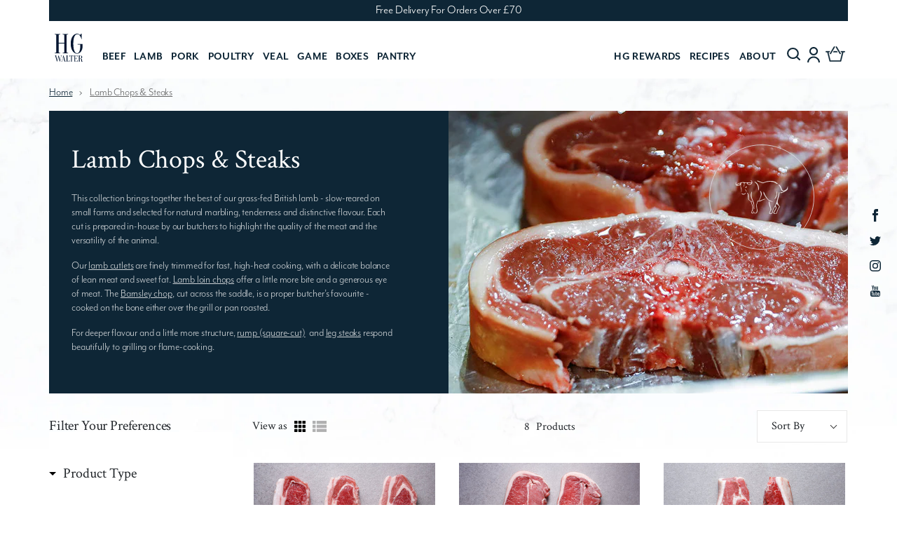

--- FILE ---
content_type: text/html; charset=utf-8
request_url: https://www.hgwalter.com/collections/lamb-chops-steaks
body_size: 81780
content:
<!doctype html>
<html lang="en">

  <head>
	
	
	
	

  
	

    


<script>
function checkGDPRGTM() {
if (window.isenseGDPR !== undefined && window.isenseGDPR.Cookies.get('cookieconsent_preferences_disabled') !== undefined) {
let cookie = window.isenseGDPR.Cookies.get('cookieconsent_preferences_disabled');
if (cookie.indexOf('analytics') == -1) {


(function(w,d,s,l,i){w[l]=w[l]||[];w[l].push({'gtm.start':
new Date().getTime(),event:'gtm.js'});var f=d.getElementsByTagName(s)[0],
j=d.createElement(s),dl=l!='dataLayer'?'&l='+l:'';j.async=true;j.src=
'https://www.googletagmanager.com/gtm.js?id='+i+dl;f.parentNode.insertBefore(j,f);
})(window,document,'script','dataLayer','GTM-NQRSBGD');


}
} else {
setTimeout(function() {
checkGDPRGTM();
}, 500);
}
}

checkGDPRGTM();

window.addEventListener('click', function (e) {
if(e.target && (e.target.className == 'cc-btn cc-btn-accept-all' || e.target.className == 'cc-btn cc-allow' || e.target.className == 'cc-btn cc-btn-accept-selected')){
checkGDPRGTM();
}
});
</script>

    <meta charset="utf-8">
    <meta http-equiv="X-UA-Compatible" content="IE=edge">
    <meta name="viewport" content="width=device-width, initial-scale=1.0, user-scalable=no">
    <meta name="theme-color" content="">


    

    <title>Buy Lamb Chops &amp; Steaks Online | HG Walter Ltd</title>
    
    
  
    

    
      
      <meta name="robots" content="index, follow">
      <meta name="googlebot" content="index, follow">
    
    

    

    

    

    

    

    

    

    

    


    
    <link rel="canonical" href="https://www.hgwalter.com/collections/lamb-chops-steaks" />
    
         
    
    

    
      <meta name="description" content="This collection brings together the best of our grass-fed British lamb - slow-reared on small farms and selected for natural marbling, tenderness and distinctive flavour. Each cut is prepared in-house by our butchers to highlight the quality of the meat and the versatility of the animal. Our lamb cutlets are finely tri">
      <meta property="og:description" content="This collection brings together the best of our grass-fed British lamb - slow-reared on small farms and selected for natural marbling, tenderness and distinctive flavour. Each cut is prepared in-house by our butchers to highlight the quality of the meat and the versatility of the animal. Our lamb cutlets are finely tri">
    

    <meta property="og:title" content="Buy Lamb Chops &amp; Steaks Online | HG Walter Ltd">
    <meta property="og:type" content="website">
    <meta property="og:url" content="https://www.hgwalter.com/collections/lamb-chops-steaks">

    
    <meta name="twitter:card" content="summary">
    <meta name="twitter:site" content="@HGWalterUK">
    <meta name="twitter:title" content=" - HG Walter">
    <meta name="twitter:description" content="This collection brings together the best of our grass-fed British lamb - slow-reared on small farms and selected for natural marbling, tenderness and distinctive flavour. Each cut is prepared in-house by our butchers to highlight the quality of the meat and the versatility of the animal. Our lamb cutlets are finely tri">
    <meta name="twitter:image" content="https://cdn.shopify.com/s/files/1/0994/7706/files/hg-logo-01-01.png?v=1613715964">

    <script src="https://ajax.googleapis.com/ajax/libs/jquery/3.6.0/jquery.min.js"></script>

    <link rel="preconnect" href="https://fonts.gstatic.com">
    <link rel="preconnect" href="https://fonts.googleapis.com">

    <link href="https://fonts.googleapis.com/css2?family=Crimson+Text:wght@400;600;700&display=swap" rel="stylesheet">
    <link href="https://fonts.googleapis.com/css2?family=Josefin+Sans:wght@300;400&display=swap" rel="stylesheet">

    <link
      rel="shortcut icon"
      href="//www.hgwalter.com/cdn/shop/t/103/assets/favicon.png?v=148379726919432295301740061338"
      type="image/png" />

    <link rel="stylesheet" href="https://use.typekit.net/jhr3gfb.css">

    <link rel="stylesheet" href="https://unpkg.com/swiper/swiper-bundle.css" />
    <script src="https://unpkg.com/swiper/swiper-bundle.js"></script>

    <script src="https://kit.fontawesome.com/4e99859fa7.js" crossorigin="anonymous"></script>
    <script src="//unpkg.com/alpinejs" defer></script>

    <style>
      @font-face {
        font-family: 'mr-eaves-regular';
        src: url('//www.hgwalter.com/cdn/shop/t/103/assets/ekmukta-light-webfont.woff2?v=183273545856022914691740061338') format('woff2'), url('//www.hgwalter.com/cdn/shop/t/103/assets/ekmukta-light-webfont.woff?v=57527421467333715091740061338') format('woff');
        font-weight: normal;
        font-style: normal;
      }


      @font-face {
        font-family: 'mr-eaves-bold';
        src: url('//www.hgwalter.com/cdn/shop/t/103/assets/ekmukta-semibold-webfont.woff2?v=121818907908220433981740061338') format('woff2'), url('//www.hgwalter.com/cdn/shop/t/103/assets/ekmukta-semibold-webfont.woff?v=144333377603968970321740061338') format('woff');
        font-weight: normal;
        font-style: normal;
      }
      .boost-pfs-search-suggestion-wrapper {
        z-index: 9 !important;
      }

      .quickviewcontainer .carousel-control-next,
      .quickviewcontainer .carousel-control-prev {
        height:70%;
        top:15%;
      }
      #quickViewModal header,#quickViewModal footer,#quickViewModal #navbar {
        display:none;
      }
      #quickViewModal #shopify-section-product-main {
        padding-top:0!important;
      }
      #quickViewModal {
      width: 95%;
      left: 2.5%;
      top: 2.5%;
      height: 95%;
      }
      @media(min-width:992px) and (max-width:1200px) {
        div#main_nav {
          margin-top: -10px;
          padding-bottom: 8px;
        }
      }

      .boost-pfs-search-suggestion-mobile-overlay {
        display: none !important;
      }

      @media(max-width:767px) {
        body.boost-pfs-search-suggestion-mobile-open #search_pop.show {
          display: none !important;
        }
        body.boost-pfs-search-suggestion-mobile-open .boost-pfs-search-suggestion-wrapper {
          z-index: 99999 !important;
        }
      }

      @media(min-width:768px) {
        .boost-pfs-search-suggestion-wrapper {
          position: fixed !important;
        }

      }

      .swiper-recipe-tags .filter-tag {
        position: relative;
      }

      .swiper-recipe-tags .filter-tag > a {
        position: absolute;
        left: 0;
        top: 0;
        width: 100%;
        height: 100%;
        z-index: 2;
        color: transparent;
      }

      #shopify-section-search-template-boost-pfs-filter.recipes .boost-pfs-search-result-panel-controls.boost-pfs-search-panel-items-2 > li:first-child {
        display: none;
      }

      

      .text-right {
        text-align: right;
      }
      .row-reverse {
        flex-direction: row-reverse;
      }
      #shopify-section-product-main limespot-box[data-box-type="CrossSell"] {
        max-width: calc(100% - 44px);
        margin-left: 0;
      }
      #shopify-section-product-main limespot-box[data-box-type="CrossSell"].limespot-recommendation-box:hover .limespot-recommendation-box-carousel-indicator.indicator-left {
        -webkit-transform: translateX(-20px);
        transform: translateX(-20px);
      }
      #shopify-section-product-main limespot-box[data-box-type="CrossSell"].limespot-recommendation-box:hover .limespot-recommendation-box-carousel-indicator.indicator-right {
        -webkit-transform: translateX(20px);
        transform: translateX(20px);
      }
      #shopify-section-product-main limespot-box[data-box-type="CrossSell"] .limespot-recommendation-box-item .ls-link .ls-image-wrap .ls-image {
        max-height: 180px!important
      }
      button.ls-select__option.ls-add-to-cart:hover {
        background-color:#0E2636;
        color:#fff;
      }

      .d-flex {
        display: flex;
      }
      @media (min-width:768px){
        .d-md-flex {
          display: flex;
        } 
      }
      .relative {
        position: relative;
      }
      span.overlay-title {
        position: absolute;
        height: 100%;
        width: 100%;
        background: rgba(0,0,0,0.35);
        color: white;
        display: flex;
        align-items: center;
        justify-content: center;
        font-size: 1.4rem;
        pointer-events: none;
      }
      .v-swiper-container.pdp {
        z-index:9;
      }
      .v-swiper-container.pdp .swiper-button-prev {
            transform: translate(0%, -50%) !important;
      } 
      .v-swiper-container.pdp .swiper-button-next {
            transform: translate(0%, -50%) !important;
      }
    </style>

    <script src="//www.hgwalter.com/cdn/shop/t/103/assets/bootstrap.bundle.js?v=88713758709198164551740061338" type="text/javascript"></script>
    <link href="//www.hgwalter.com/cdn/shop/t/103/assets/bootstrap.min.css?v=104157430763061162301740061338" rel="stylesheet" type="text/css" media="all" />
    <link href="//www.hgwalter.com/cdn/shop/t/103/assets/custom.min.css?v=87340608766437923781740061338" rel="stylesheet" type="text/css" media="all" />
    <script src="//www.hgwalter.com/cdn/shop/t/103/assets/custom.js?v=47369713437090954961757330377" type="text/javascript"></script>
    <link href="//www.hgwalter.com/cdn/shop/t/103/assets/output.css?v=100557823778082093621740061338" rel="stylesheet" type="text/css" media="all" />
    <script src="//www.hgwalter.com/cdn/shop/t/103/assets/custom-new.js?v=134816614770535367551740061338" defer></script>

    <script>window.performance && window.performance.mark && window.performance.mark('shopify.content_for_header.start');</script><meta name="google-site-verification" content="hkxmAY6HSZ8v_SH0sWuUaY8-JPHx_imfl-3ntJSwwF8">
<meta name="google-site-verification" content="JklKHTFTW5nmtjNdN7-RHM-mU3fDG8yEE49cAfqGM0Y">
<meta id="shopify-digital-wallet" name="shopify-digital-wallet" content="/9947706/digital_wallets/dialog">
<meta name="shopify-checkout-api-token" content="bee3ceeb91581494857719a4ab72d914">
<link rel="alternate" type="application/atom+xml" title="Feed" href="/collections/lamb-chops-steaks.atom" />
<link rel="alternate" type="application/json+oembed" href="https://www.hgwalter.com/collections/lamb-chops-steaks.oembed">
<script async="async" src="/checkouts/internal/preloads.js?locale=en-GB"></script>
<link rel="preconnect" href="https://shop.app" crossorigin="anonymous">
<script async="async" src="https://shop.app/checkouts/internal/preloads.js?locale=en-GB&shop_id=9947706" crossorigin="anonymous"></script>
<script id="apple-pay-shop-capabilities" type="application/json">{"shopId":9947706,"countryCode":"GB","currencyCode":"GBP","merchantCapabilities":["supports3DS"],"merchantId":"gid:\/\/shopify\/Shop\/9947706","merchantName":"HG Walter","requiredBillingContactFields":["postalAddress","email","phone"],"requiredShippingContactFields":["postalAddress","email","phone"],"shippingType":"shipping","supportedNetworks":["visa","maestro","masterCard","amex"],"total":{"type":"pending","label":"HG Walter","amount":"1.00"},"shopifyPaymentsEnabled":true,"supportsSubscriptions":true}</script>
<script id="shopify-features" type="application/json">{"accessToken":"bee3ceeb91581494857719a4ab72d914","betas":["rich-media-storefront-analytics"],"domain":"www.hgwalter.com","predictiveSearch":true,"shopId":9947706,"locale":"en"}</script>
<script>var Shopify = Shopify || {};
Shopify.shop = "hg-walter.myshopify.com";
Shopify.locale = "en";
Shopify.currency = {"active":"GBP","rate":"1.0"};
Shopify.country = "GB";
Shopify.theme = {"name":"Release2 | HG-Walter\/main","id":178536710531,"schema_name":"HG","schema_version":"1.0","theme_store_id":null,"role":"main"};
Shopify.theme.handle = "null";
Shopify.theme.style = {"id":null,"handle":null};
Shopify.cdnHost = "www.hgwalter.com/cdn";
Shopify.routes = Shopify.routes || {};
Shopify.routes.root = "/";</script>
<script type="module">!function(o){(o.Shopify=o.Shopify||{}).modules=!0}(window);</script>
<script>!function(o){function n(){var o=[];function n(){o.push(Array.prototype.slice.apply(arguments))}return n.q=o,n}var t=o.Shopify=o.Shopify||{};t.loadFeatures=n(),t.autoloadFeatures=n()}(window);</script>
<script>
  window.ShopifyPay = window.ShopifyPay || {};
  window.ShopifyPay.apiHost = "shop.app\/pay";
  window.ShopifyPay.redirectState = null;
</script>
<script id="shop-js-analytics" type="application/json">{"pageType":"collection"}</script>
<script defer="defer" async type="module" src="//www.hgwalter.com/cdn/shopifycloud/shop-js/modules/v2/client.init-shop-cart-sync_BT-GjEfc.en.esm.js"></script>
<script defer="defer" async type="module" src="//www.hgwalter.com/cdn/shopifycloud/shop-js/modules/v2/chunk.common_D58fp_Oc.esm.js"></script>
<script defer="defer" async type="module" src="//www.hgwalter.com/cdn/shopifycloud/shop-js/modules/v2/chunk.modal_xMitdFEc.esm.js"></script>
<script type="module">
  await import("//www.hgwalter.com/cdn/shopifycloud/shop-js/modules/v2/client.init-shop-cart-sync_BT-GjEfc.en.esm.js");
await import("//www.hgwalter.com/cdn/shopifycloud/shop-js/modules/v2/chunk.common_D58fp_Oc.esm.js");
await import("//www.hgwalter.com/cdn/shopifycloud/shop-js/modules/v2/chunk.modal_xMitdFEc.esm.js");

  window.Shopify.SignInWithShop?.initShopCartSync?.({"fedCMEnabled":true,"windoidEnabled":true});

</script>
<script>
  window.Shopify = window.Shopify || {};
  if (!window.Shopify.featureAssets) window.Shopify.featureAssets = {};
  window.Shopify.featureAssets['shop-js'] = {"shop-cart-sync":["modules/v2/client.shop-cart-sync_DZOKe7Ll.en.esm.js","modules/v2/chunk.common_D58fp_Oc.esm.js","modules/v2/chunk.modal_xMitdFEc.esm.js"],"init-fed-cm":["modules/v2/client.init-fed-cm_B6oLuCjv.en.esm.js","modules/v2/chunk.common_D58fp_Oc.esm.js","modules/v2/chunk.modal_xMitdFEc.esm.js"],"shop-cash-offers":["modules/v2/client.shop-cash-offers_D2sdYoxE.en.esm.js","modules/v2/chunk.common_D58fp_Oc.esm.js","modules/v2/chunk.modal_xMitdFEc.esm.js"],"shop-login-button":["modules/v2/client.shop-login-button_QeVjl5Y3.en.esm.js","modules/v2/chunk.common_D58fp_Oc.esm.js","modules/v2/chunk.modal_xMitdFEc.esm.js"],"pay-button":["modules/v2/client.pay-button_DXTOsIq6.en.esm.js","modules/v2/chunk.common_D58fp_Oc.esm.js","modules/v2/chunk.modal_xMitdFEc.esm.js"],"shop-button":["modules/v2/client.shop-button_DQZHx9pm.en.esm.js","modules/v2/chunk.common_D58fp_Oc.esm.js","modules/v2/chunk.modal_xMitdFEc.esm.js"],"avatar":["modules/v2/client.avatar_BTnouDA3.en.esm.js"],"init-windoid":["modules/v2/client.init-windoid_CR1B-cfM.en.esm.js","modules/v2/chunk.common_D58fp_Oc.esm.js","modules/v2/chunk.modal_xMitdFEc.esm.js"],"init-shop-for-new-customer-accounts":["modules/v2/client.init-shop-for-new-customer-accounts_C_vY_xzh.en.esm.js","modules/v2/client.shop-login-button_QeVjl5Y3.en.esm.js","modules/v2/chunk.common_D58fp_Oc.esm.js","modules/v2/chunk.modal_xMitdFEc.esm.js"],"init-shop-email-lookup-coordinator":["modules/v2/client.init-shop-email-lookup-coordinator_BI7n9ZSv.en.esm.js","modules/v2/chunk.common_D58fp_Oc.esm.js","modules/v2/chunk.modal_xMitdFEc.esm.js"],"init-shop-cart-sync":["modules/v2/client.init-shop-cart-sync_BT-GjEfc.en.esm.js","modules/v2/chunk.common_D58fp_Oc.esm.js","modules/v2/chunk.modal_xMitdFEc.esm.js"],"shop-toast-manager":["modules/v2/client.shop-toast-manager_DiYdP3xc.en.esm.js","modules/v2/chunk.common_D58fp_Oc.esm.js","modules/v2/chunk.modal_xMitdFEc.esm.js"],"init-customer-accounts":["modules/v2/client.init-customer-accounts_D9ZNqS-Q.en.esm.js","modules/v2/client.shop-login-button_QeVjl5Y3.en.esm.js","modules/v2/chunk.common_D58fp_Oc.esm.js","modules/v2/chunk.modal_xMitdFEc.esm.js"],"init-customer-accounts-sign-up":["modules/v2/client.init-customer-accounts-sign-up_iGw4briv.en.esm.js","modules/v2/client.shop-login-button_QeVjl5Y3.en.esm.js","modules/v2/chunk.common_D58fp_Oc.esm.js","modules/v2/chunk.modal_xMitdFEc.esm.js"],"shop-follow-button":["modules/v2/client.shop-follow-button_CqMgW2wH.en.esm.js","modules/v2/chunk.common_D58fp_Oc.esm.js","modules/v2/chunk.modal_xMitdFEc.esm.js"],"checkout-modal":["modules/v2/client.checkout-modal_xHeaAweL.en.esm.js","modules/v2/chunk.common_D58fp_Oc.esm.js","modules/v2/chunk.modal_xMitdFEc.esm.js"],"shop-login":["modules/v2/client.shop-login_D91U-Q7h.en.esm.js","modules/v2/chunk.common_D58fp_Oc.esm.js","modules/v2/chunk.modal_xMitdFEc.esm.js"],"lead-capture":["modules/v2/client.lead-capture_BJmE1dJe.en.esm.js","modules/v2/chunk.common_D58fp_Oc.esm.js","modules/v2/chunk.modal_xMitdFEc.esm.js"],"payment-terms":["modules/v2/client.payment-terms_Ci9AEqFq.en.esm.js","modules/v2/chunk.common_D58fp_Oc.esm.js","modules/v2/chunk.modal_xMitdFEc.esm.js"]};
</script>
<script>(function() {
  var isLoaded = false;
  function asyncLoad() {
    if (isLoaded) return;
    isLoaded = true;
    var urls = ["\/\/www.powr.io\/powr.js?powr-token=hg-walter.myshopify.com\u0026external-type=shopify\u0026shop=hg-walter.myshopify.com","https:\/\/d1hcrjcdtouu7e.cloudfront.net\/js\/gdpr_cookie_consent.min.js?shop=hg-walter.myshopify.com","https:\/\/av-northern-apps.com\/js\/agecheckerplus_mG35tH2eGxRu7PQW.js?shop=hg-walter.myshopify.com","\/\/cdn.shopify.com\/proxy\/dd9ff160eeeaa729b71a1b7fe33dee843ee40946e8307a49283db0567ba3a52a\/hg-walter.bookthatapp.com\/javascripts\/bta-installed.js?shop=hg-walter.myshopify.com\u0026sp-cache-control=cHVibGljLCBtYXgtYWdlPTkwMA","\/\/cdn.shopify.com\/proxy\/c88a55972ad2ebb95741b8529848afaa89394b20a63a732aec4b4cce8eb8b2cd\/hg-walter.bookthatapp.com\/sdk\/v1\/js\/bta-order-status-bootstrap.min.js?shop=hg-walter.myshopify.com\u0026sp-cache-control=cHVibGljLCBtYXgtYWdlPTkwMA","https:\/\/static.klaviyo.com\/onsite\/js\/klaviyo.js?company_id=VhcJLS\u0026shop=hg-walter.myshopify.com","https:\/\/storage.nfcube.com\/instafeed-71b3b006d662e62ab860327dad36c571.js?shop=hg-walter.myshopify.com","https:\/\/edge.personalizer.io\/storefront\/2.0.0\/js\/shopify\/storefront.min.js?key=2dqma-ru8rsu7ndd2ks2p4fqj-adjhu\u0026shop=hg-walter.myshopify.com","https:\/\/cdn.shipinsure.io\/si-widget-v2.js?shop_name=hg-walter.myshopify.com\u0026shop=hg-walter.myshopify.com","https:\/\/evey-files.s3.amazonaws.com\/js\/online_store.js?shop=hg-walter.myshopify.com"];
    for (var i = 0; i < urls.length; i++) {
      var s = document.createElement('script');
      s.type = 'text/javascript';
      s.async = true;
      s.src = urls[i];
      var x = document.getElementsByTagName('script')[0];
      x.parentNode.insertBefore(s, x);
    }
  };
  if(window.attachEvent) {
    window.attachEvent('onload', asyncLoad);
  } else {
    window.addEventListener('load', asyncLoad, false);
  }
})();</script>
<script id="__st">var __st={"a":9947706,"offset":0,"reqid":"5f3d658a-0dfd-4366-a6ce-9f4864015e8e-1769490156","pageurl":"www.hgwalter.com\/collections\/lamb-chops-steaks","u":"f07e06748f40","p":"collection","rtyp":"collection","rid":82907693105};</script>
<script>window.ShopifyPaypalV4VisibilityTracking = true;</script>
<script id="captcha-bootstrap">!function(){'use strict';const t='contact',e='account',n='new_comment',o=[[t,t],['blogs',n],['comments',n],[t,'customer']],c=[[e,'customer_login'],[e,'guest_login'],[e,'recover_customer_password'],[e,'create_customer']],r=t=>t.map((([t,e])=>`form[action*='/${t}']:not([data-nocaptcha='true']) input[name='form_type'][value='${e}']`)).join(','),a=t=>()=>t?[...document.querySelectorAll(t)].map((t=>t.form)):[];function s(){const t=[...o],e=r(t);return a(e)}const i='password',u='form_key',d=['recaptcha-v3-token','g-recaptcha-response','h-captcha-response',i],f=()=>{try{return window.sessionStorage}catch{return}},m='__shopify_v',_=t=>t.elements[u];function p(t,e,n=!1){try{const o=window.sessionStorage,c=JSON.parse(o.getItem(e)),{data:r}=function(t){const{data:e,action:n}=t;return t[m]||n?{data:e,action:n}:{data:t,action:n}}(c);for(const[e,n]of Object.entries(r))t.elements[e]&&(t.elements[e].value=n);n&&o.removeItem(e)}catch(o){console.error('form repopulation failed',{error:o})}}const l='form_type',E='cptcha';function T(t){t.dataset[E]=!0}const w=window,h=w.document,L='Shopify',v='ce_forms',y='captcha';let A=!1;((t,e)=>{const n=(g='f06e6c50-85a8-45c8-87d0-21a2b65856fe',I='https://cdn.shopify.com/shopifycloud/storefront-forms-hcaptcha/ce_storefront_forms_captcha_hcaptcha.v1.5.2.iife.js',D={infoText:'Protected by hCaptcha',privacyText:'Privacy',termsText:'Terms'},(t,e,n)=>{const o=w[L][v],c=o.bindForm;if(c)return c(t,g,e,D).then(n);var r;o.q.push([[t,g,e,D],n]),r=I,A||(h.body.append(Object.assign(h.createElement('script'),{id:'captcha-provider',async:!0,src:r})),A=!0)});var g,I,D;w[L]=w[L]||{},w[L][v]=w[L][v]||{},w[L][v].q=[],w[L][y]=w[L][y]||{},w[L][y].protect=function(t,e){n(t,void 0,e),T(t)},Object.freeze(w[L][y]),function(t,e,n,w,h,L){const[v,y,A,g]=function(t,e,n){const i=e?o:[],u=t?c:[],d=[...i,...u],f=r(d),m=r(i),_=r(d.filter((([t,e])=>n.includes(e))));return[a(f),a(m),a(_),s()]}(w,h,L),I=t=>{const e=t.target;return e instanceof HTMLFormElement?e:e&&e.form},D=t=>v().includes(t);t.addEventListener('submit',(t=>{const e=I(t);if(!e)return;const n=D(e)&&!e.dataset.hcaptchaBound&&!e.dataset.recaptchaBound,o=_(e),c=g().includes(e)&&(!o||!o.value);(n||c)&&t.preventDefault(),c&&!n&&(function(t){try{if(!f())return;!function(t){const e=f();if(!e)return;const n=_(t);if(!n)return;const o=n.value;o&&e.removeItem(o)}(t);const e=Array.from(Array(32),(()=>Math.random().toString(36)[2])).join('');!function(t,e){_(t)||t.append(Object.assign(document.createElement('input'),{type:'hidden',name:u})),t.elements[u].value=e}(t,e),function(t,e){const n=f();if(!n)return;const o=[...t.querySelectorAll(`input[type='${i}']`)].map((({name:t})=>t)),c=[...d,...o],r={};for(const[a,s]of new FormData(t).entries())c.includes(a)||(r[a]=s);n.setItem(e,JSON.stringify({[m]:1,action:t.action,data:r}))}(t,e)}catch(e){console.error('failed to persist form',e)}}(e),e.submit())}));const S=(t,e)=>{t&&!t.dataset[E]&&(n(t,e.some((e=>e===t))),T(t))};for(const o of['focusin','change'])t.addEventListener(o,(t=>{const e=I(t);D(e)&&S(e,y())}));const B=e.get('form_key'),M=e.get(l),P=B&&M;t.addEventListener('DOMContentLoaded',(()=>{const t=y();if(P)for(const e of t)e.elements[l].value===M&&p(e,B);[...new Set([...A(),...v().filter((t=>'true'===t.dataset.shopifyCaptcha))])].forEach((e=>S(e,t)))}))}(h,new URLSearchParams(w.location.search),n,t,e,['guest_login'])})(!0,!0)}();</script>
<script integrity="sha256-4kQ18oKyAcykRKYeNunJcIwy7WH5gtpwJnB7kiuLZ1E=" data-source-attribution="shopify.loadfeatures" defer="defer" src="//www.hgwalter.com/cdn/shopifycloud/storefront/assets/storefront/load_feature-a0a9edcb.js" crossorigin="anonymous"></script>
<script crossorigin="anonymous" defer="defer" src="//www.hgwalter.com/cdn/shopifycloud/storefront/assets/shopify_pay/storefront-65b4c6d7.js?v=20250812"></script>
<script data-source-attribution="shopify.dynamic_checkout.dynamic.init">var Shopify=Shopify||{};Shopify.PaymentButton=Shopify.PaymentButton||{isStorefrontPortableWallets:!0,init:function(){window.Shopify.PaymentButton.init=function(){};var t=document.createElement("script");t.src="https://www.hgwalter.com/cdn/shopifycloud/portable-wallets/latest/portable-wallets.en.js",t.type="module",document.head.appendChild(t)}};
</script>
<script data-source-attribution="shopify.dynamic_checkout.buyer_consent">
  function portableWalletsHideBuyerConsent(e){var t=document.getElementById("shopify-buyer-consent"),n=document.getElementById("shopify-subscription-policy-button");t&&n&&(t.classList.add("hidden"),t.setAttribute("aria-hidden","true"),n.removeEventListener("click",e))}function portableWalletsShowBuyerConsent(e){var t=document.getElementById("shopify-buyer-consent"),n=document.getElementById("shopify-subscription-policy-button");t&&n&&(t.classList.remove("hidden"),t.removeAttribute("aria-hidden"),n.addEventListener("click",e))}window.Shopify?.PaymentButton&&(window.Shopify.PaymentButton.hideBuyerConsent=portableWalletsHideBuyerConsent,window.Shopify.PaymentButton.showBuyerConsent=portableWalletsShowBuyerConsent);
</script>
<script data-source-attribution="shopify.dynamic_checkout.cart.bootstrap">document.addEventListener("DOMContentLoaded",(function(){function t(){return document.querySelector("shopify-accelerated-checkout-cart, shopify-accelerated-checkout")}if(t())Shopify.PaymentButton.init();else{new MutationObserver((function(e,n){t()&&(Shopify.PaymentButton.init(),n.disconnect())})).observe(document.body,{childList:!0,subtree:!0})}}));
</script>
<link id="shopify-accelerated-checkout-styles" rel="stylesheet" media="screen" href="https://www.hgwalter.com/cdn/shopifycloud/portable-wallets/latest/accelerated-checkout-backwards-compat.css" crossorigin="anonymous">
<style id="shopify-accelerated-checkout-cart">
        #shopify-buyer-consent {
  margin-top: 1em;
  display: inline-block;
  width: 100%;
}

#shopify-buyer-consent.hidden {
  display: none;
}

#shopify-subscription-policy-button {
  background: none;
  border: none;
  padding: 0;
  text-decoration: underline;
  font-size: inherit;
  cursor: pointer;
}

#shopify-subscription-policy-button::before {
  box-shadow: none;
}

      </style>

<script>window.performance && window.performance.mark && window.performance.mark('shopify.content_for_header.end');</script> 

    <style data-shopify>
      .accordion-body .card.sticky-top.sticky-blog {
        max-width: 100%;
      }
      @media(min-width:767px) {
        .accordion-body .card.sticky-top.sticky-blog {
          max-width: 325px;
        }
      }

      .boost-pfs-filter-top-sorting.boost-pfs-filter-top-sorting-mobile span {
        visibility: visible;
        display: block;
      }

      @media(max-width: 767px) {
        body.scrolled .header-account-icon-mobile {
          top: 0 !important;
        }
      }
      .v-swiper-container.pdp .img-fluid {
        max-width:100%;
      }
    </style>

  <style>
  .fs-16 {
    font-size: 16px;
  }
  @media(min-width: 768px) {
    .lg-type-primary-22 {
      font-size: 22px;
    }
  }
    .carousel.slide .carousel-indicators {
      bottom:-15px!important;
    }
    a.modal_logout {
      cursor:pointer;
    }
    body.template-index #social-icons-fixed {
      visibility:hidden;
    }
  .tag.boost-pfs-filter-label.New {
    background-color: #95855C;
  }
  .boost-pfs-filter-bottom-pagination-default>ul>li a {
    height: 100%;
    width: 100%;
    margin: 0!important;
    display: block;
  }
</style>
    
    <script type="text/javascript" src="https://edge.personalizer.io/storefront/2.0.0/js/shopify/storefront.min.js?key=2dqma-ru8rsu7ndd2ks2p4fqj-adjhu&shop=hg-walter.myshopify.com"></script>
<script>
window.LimeSpot = window.LimeSpot === undefined ? {} : LimeSpot;
LimeSpot.PageInfo = { Type: "Collection", ReferenceIdentifier: "82907693105", Personalized: false };

LimeSpot.StoreInfo = { Theme: "Release2 | HG-Walter/main" };


LimeSpot.CartItems = [];
</script>






    <script>
      var gaProp = 'UA-142272692-1';
      var iac = (document.cookie.match(/^(?:.*;)?\s*cookieconsent_preferences_disabled\s*=\s*([^;]+)(?:.*)?$/) || [, null])[1];
      if (iac != null && iac.indexOf('analytics') >= 0) {
        window['ga-disable-' + gaProp] = true;
      }
    </script>

    <script>
      !function() {
        var e = null,
          n = [],
          t = (document.cookie.match(/^(?:.*;)?\s*cookieconsent_preferences_disabled\s*=\s*([^;]+)(?:.*)?$/) || [, null])[1];
        Object.defineProperty(window, "fbq", {
          get: function() {
            return e
          },
          set: function(o) {
            Object.defineProperty(o, "queue", {
              get: function() {
                return null != t && t.indexOf("marketing") >= 0
                  ? []
                  : n
              },
              set: function() {}
            }),
            e = o
          }
        })
      }();
    </script>


    <!--begin-boost-pfs-filter-css-->
    <link href="//www.hgwalter.com/cdn/shop/t/103/assets/boost-pfs-init.css?v=142401970032978336151740061338" rel="stylesheet" type="text/css" media="all" />
  <link rel="preload stylesheet" href="//www.hgwalter.com/cdn/shop/t/103/assets/boost-pfs-general.css?v=26483146188439521381740061338" as="style">
  <link rel="preload stylesheet" href="//www.hgwalter.com/cdn/shop/t/103/assets/boost-pfs-otp.css?v=77786330146967334151740061338" as="style"><link href="//www.hgwalter.com/cdn/shop/t/103/assets/boost-pfs-custom.css?v=136826376605844438891740061338" rel="stylesheet" type="text/css" media="all" />
<style data-id="boost-pfs-style">
    .boost-pfs-filter-option-title-text {text-transform: capitalize;}

   .boost-pfs-filter-tree-v .boost-pfs-filter-option-title-text:before {}
    .boost-pfs-filter-tree-v .boost-pfs-filter-option.boost-pfs-filter-option-collapsed .boost-pfs-filter-option-title-text:before {}
    .boost-pfs-filter-tree-h .boost-pfs-filter-option-title-heading:before {}

    .boost-pfs-filter-refine-by .boost-pfs-filter-option-title h3 {}

    .boost-pfs-filter-option-content .boost-pfs-filter-option-item-list .boost-pfs-filter-option-item button,
    .boost-pfs-filter-option-content .boost-pfs-filter-option-item-list .boost-pfs-filter-option-item .boost-pfs-filter-button,
    .boost-pfs-filter-option-range-amount input,
    .boost-pfs-filter-tree-v .boost-pfs-filter-refine-by .boost-pfs-filter-refine-by-items .refine-by-item,
    .boost-pfs-filter-refine-by-wrapper-v .boost-pfs-filter-refine-by .boost-pfs-filter-refine-by-items .refine-by-item,
    .boost-pfs-filter-refine-by .boost-pfs-filter-option-title,
    .boost-pfs-filter-refine-by .boost-pfs-filter-refine-by-items .refine-by-item>a,
    .boost-pfs-filter-refine-by>span,
    .boost-pfs-filter-clear,
    .boost-pfs-filter-clear-all{}
    .boost-pfs-filter-tree-h .boost-pfs-filter-pc .boost-pfs-filter-refine-by-items .refine-by-item .boost-pfs-filter-clear .refine-by-type,
    .boost-pfs-filter-refine-by-wrapper-h .boost-pfs-filter-pc .boost-pfs-filter-refine-by-items .refine-by-item .boost-pfs-filter-clear .refine-by-type {}

    .boost-pfs-filter-option-multi-level-collections .boost-pfs-filter-option-multi-level-list .boost-pfs-filter-option-item .boost-pfs-filter-button-arrow .boost-pfs-arrow:before,
    .boost-pfs-filter-option-multi-level-tag .boost-pfs-filter-option-multi-level-list .boost-pfs-filter-option-item .boost-pfs-filter-button-arrow .boost-pfs-arrow:before {}

    .boost-pfs-filter-refine-by-wrapper-v .boost-pfs-filter-refine-by .boost-pfs-filter-refine-by-items .refine-by-item .boost-pfs-filter-clear:after,
    .boost-pfs-filter-refine-by-wrapper-v .boost-pfs-filter-refine-by .boost-pfs-filter-refine-by-items .refine-by-item .boost-pfs-filter-clear:before,
    .boost-pfs-filter-tree-v .boost-pfs-filter-refine-by .boost-pfs-filter-refine-by-items .refine-by-item .boost-pfs-filter-clear:after,
    .boost-pfs-filter-tree-v .boost-pfs-filter-refine-by .boost-pfs-filter-refine-by-items .refine-by-item .boost-pfs-filter-clear:before,
    .boost-pfs-filter-refine-by-wrapper-h .boost-pfs-filter-pc .boost-pfs-filter-refine-by-items .refine-by-item .boost-pfs-filter-clear:after,
    .boost-pfs-filter-refine-by-wrapper-h .boost-pfs-filter-pc .boost-pfs-filter-refine-by-items .refine-by-item .boost-pfs-filter-clear:before,
    .boost-pfs-filter-tree-h .boost-pfs-filter-pc .boost-pfs-filter-refine-by-items .refine-by-item .boost-pfs-filter-clear:after,
    .boost-pfs-filter-tree-h .boost-pfs-filter-pc .boost-pfs-filter-refine-by-items .refine-by-item .boost-pfs-filter-clear:before {}
    .boost-pfs-filter-option-range-slider .noUi-value-horizontal {}

    .boost-pfs-filter-tree-mobile-button button,
    .boost-pfs-filter-top-sorting-mobile button {}
    .boost-pfs-filter-top-sorting-mobile button>span:after {}
  </style><style data-id="boost-pfs-otp-style" type="text/css">
      .boost-pfs-quickview-btn {background: rgba(255,255,255,1);color: rgba(61,66,70,1);border-color: rgba(255,255,255,1);}
      .boost-pfs-quickview-btn svg {fill: rgba(61,66,70,1);}
      .boost-pfs-quickview-btn:hover {background: rgba(61,66,70,1);color: rgba(255,255,255,1);border-color: rgba(61,66,70,1);}
      .boost-pfs-quickview-btn:hover svg {fill: rgba(255,255,255,1);}
      .boost-pfs-addtocart-btn {background: rgba(255,255,255,1);color: rgba(61,66,70,1);border-color: rgba(255,255,255,1);}
      .boost-pfs-addtocart-btn svg {fill: rgba(61,66,70,1);}
      .boost-pfs-addtocart-btn:hover {background: rgba(61,66,70,1);color: rgba(255,255,255,1);border-color: rgba(61,66,70,1);}
      .boost-pfs-addtocart-btn:hover svg {fill: rgba(255,255,255,1);}
    </style>
    <!--end-boost-pfs-filter-css-->


    <link href="//www.hgwalter.com/cdn/shop/t/103/assets/custom-new.css?v=166279321044887974361759938925" rel="stylesheet" type="text/css" media="all" />
    <link href="//www.hgwalter.com/cdn/shop/t/103/assets/rd.min.css?v=182420543640127316551749465051" rel="stylesheet" type="text/css" media="all" />

    <style>
      body.template-index .swiper-articles {
        overflow: hidden!important;
      }
    </style>
  
  <script>var bondVariantIds = [], productConfig = {}, productMetafields;productMetafields = '';if (productMetafields !== '') {
        productConfig = JSON.parse('{"' + decodeURI(productMetafields).replace(/"/g, '\\"').replace(/&/g, '","').replace(/=/g,'":"') + '"}');
      }

    window.BtaConfig = {
      account: 'hg-walter',
      bondVariantIds: bondVariantIds,
      cart: 'CartDrop',
      customer: '',settings: JSON.parse('{"dateFormat":"MM/DD/YYYY","domain":"www.hgwalter.com","env":"production","path_prefix":"/apps/bookthatapp","should_load":false,"widget_enabled_list":["reservation"],"widget_on_every_page":true,"widgets_mode":{}}' || '{}'),
      version: '1.6'
    }
  </script>

  <script src="//www.hgwalter.com/cdn/shop/t/103/assets/bta-widgets-bootstrap.min.js?v=140398751049464347101740061338" type="text/javascript"></script>


  <!-- TrustBox script -->
  <script type="text/javascript" src="//widget.trustpilot.com/bootstrap/v5/tp.widget.bootstrap.min.js" async></script>
  <!-- End TrustBox script -->

<!-- BEGIN app block: shopify://apps/loyalty-rewards-and-referrals/blocks/embed-sdk/6f172e67-4106-4ac0-89c5-b32a069b3101 -->

<style
  type='text/css'
  data-lion-app-styles='main'
  data-lion-app-styles-settings='{&quot;disableBundledCSS&quot;:false,&quot;disableBundledFonts&quot;:false,&quot;useClassIsolator&quot;:false}'
></style>

<!-- loyaltylion.snippet.version=02e998564e+8145 -->

<script>
  
  !function(t,n){function o(n){var o=t.getElementsByTagName("script")[0],i=t.createElement("script");i.src=n,i.crossOrigin="",o.parentNode.insertBefore(i,o)}if(!n.isLoyaltyLion){window.loyaltylion=n,void 0===window.lion&&(window.lion=n),n.version=2,n.isLoyaltyLion=!0;var i=new Date,e=i.getFullYear().toString()+i.getMonth().toString()+i.getDate().toString();o("https://sdk.loyaltylion.net/static/2/loader.js?t="+e);var r=!1;n.init=function(t){if(r)throw new Error("Cannot call lion.init more than once");r=!0;var a=n._token=t.token;if(!a)throw new Error("Token must be supplied to lion.init");for(var l=[],s="_push configure bootstrap shutdown on removeListener authenticateCustomer".split(" "),c=0;c<s.length;c+=1)!function(t,n){t[n]=function(){l.push([n,Array.prototype.slice.call(arguments,0)])}}(n,s[c]);o("https://sdk.loyaltylion.net/sdk/start/"+a+".js?t="+e+i.getHours().toString()),n._initData=t,n._buffer=l}}}(document,window.loyaltylion||[]);

  
    
      loyaltylion.init(
        { token: "5b774ae0083c78a0eb6ed40352deed8d" }
      );
    
  

  loyaltylion.configure({
    disableBundledCSS: false,
    disableBundledFonts: false,
    useClassIsolator: false,
  })

  
</script>



<!-- END app block --><!-- BEGIN app block: shopify://apps/zapiet-pickup-delivery/blocks/app-embed/5599aff0-8af1-473a-a372-ecd72a32b4d5 -->









    <style>#storePickupApp {
}</style>




<script type="text/javascript">
    var zapietTranslations = {};

    window.ZapietMethods = {"delivery":{"active":true,"enabled":true,"name":"Delivery","sort":0,"status":{"condition":"price","operator":"morethan","value":3999,"enabled":true,"product_conditions":{"enabled":false,"value":"Merchandise","enable":true,"property":"type","hide_button":false}},"button":{"type":"default","default":null,"hover":"","active":null}},"pickup":{"active":false,"enabled":true,"name":"Pickup","sort":1,"status":{"condition":"price","operator":"morethan","value":1499,"enabled":true,"product_conditions":{"enabled":false,"value":"Merchandise","enable":false,"property":"type","hide_button":true}},"button":{"type":"default","default":null,"hover":"","active":null}},"shipping":{"active":false,"enabled":true,"name":"Shipping","sort":1,"status":{"condition":"price","operator":"morethan","value":4000,"enabled":true,"product_conditions":{"enabled":true,"value":"nationwide-unavailable","enable":false,"property":"tags","hide_button":false}},"button":{"type":"default","default":null,"hover":"","active":null}}}
    window.ZapietEvent = {
        listen: function(eventKey, callback) {
            if (!this.listeners) {
                this.listeners = [];
            }
            this.listeners.push({
                eventKey: eventKey,
                callback: callback
            });
        },
    };

    

    
        
        var language_settings = {"enable_app":true,"enable_geo_search_for_pickups":false,"pickup_region_filter_enabled":false,"pickup_region_filter_field":null,"currency":"GBP","weight_format":"kg","pickup.enable_map":false,"delivery_validation_method":"partial_postcode_matching","base_country_name":"United Kingdom","base_country_code":"GB","method_display_style":"default","default_method_display_style":"classic","date_format":"l, F j, Y","time_format":"h:i A","week_day_start":"Sun","pickup_address_format":"<span class=\"name\"><strong>{{company_name}}</strong></span><span class=\"address\">{{address_line_1}}<br />{{city}}, {{postal_code}}</span><span class=\"distance\">{{distance}}</span>{{more_information}}","rates_enabled":true,"payment_customization_enabled":false,"distance_format":"km","enable_delivery_address_autocompletion":false,"enable_delivery_current_location":false,"enable_pickup_address_autocompletion":false,"pickup_date_picker_enabled":true,"pickup_time_picker_enabled":true,"delivery_note_enabled":false,"delivery_note_required":false,"delivery_date_picker_enabled":true,"delivery_time_picker_enabled":true,"shipping.date_picker_enabled":true,"delivery_validate_cart":false,"pickup_validate_cart":false,"gmak":"","enable_checkout_locale":true,"enable_checkout_url":true,"disable_widget_for_digital_items":true,"disable_widget_for_product_handles":"gift-card","colors":{"widget_active_background_color":null,"widget_active_border_color":null,"widget_active_icon_color":null,"widget_active_text_color":null,"widget_inactive_background_color":null,"widget_inactive_border_color":null,"widget_inactive_icon_color":null,"widget_inactive_text_color":null},"delivery_validator":{"enabled":false,"show_on_page_load":true,"sticky":true},"checkout":{"delivery":{"discount_code":null,"prepopulate_shipping_address":true,"preselect_first_available_time":true},"pickup":{"discount_code":null,"prepopulate_shipping_address":true,"customer_phone_required":false,"preselect_first_location":true,"preselect_first_available_time":true},"shipping":{"discount_code":null}},"day_name_attribute_enabled":false,"methods":{"delivery":{"active":true,"enabled":true,"name":"Delivery","sort":0,"status":{"condition":"price","operator":"morethan","value":3999,"enabled":true,"product_conditions":{"enabled":false,"value":"Merchandise","enable":true,"property":"type","hide_button":false}},"button":{"type":"default","default":null,"hover":"","active":null}},"pickup":{"active":false,"enabled":true,"name":"Pickup","sort":1,"status":{"condition":"price","operator":"morethan","value":1499,"enabled":true,"product_conditions":{"enabled":false,"value":"Merchandise","enable":false,"property":"type","hide_button":true}},"button":{"type":"default","default":null,"hover":"","active":null}},"shipping":{"active":false,"enabled":true,"name":"Shipping","sort":1,"status":{"condition":"price","operator":"morethan","value":4000,"enabled":true,"product_conditions":{"enabled":true,"value":"nationwide-unavailable","enable":false,"property":"tags","hide_button":false}},"button":{"type":"default","default":null,"hover":"","active":null}}},"translations":{"methods":{"shipping":"Shipping","pickup":"Pickups","delivery":"Delivery"},"calendar":{"january":"January","february":"February","march":"March","april":"April","may":"May","june":"June","july":"July","august":"August","september":"September","october":"October","november":"November","december":"December","sunday":"Sun","monday":"Mon","tuesday":"Tue","wednesday":"Wed","thursday":"Thu","friday":"Fri","saturday":"Sat","today":"","close":"","labelMonthNext":"Next month","labelMonthPrev":"Previous month","labelMonthSelect":"Select a month","labelYearSelect":"Select a year","and":"and","between":"between"},"pickup":{"checkout_button":"Checkout","location_label":"Choose a location.","could_not_find_location":"Sorry, we could not find your location.","datepicker_label":"Choose a date and time.","datepicker_placeholder":"Choose a date for collection","date_time_output":"{{DATE}} at {{TIME}}","location_placeholder":"Enter your postal code ...","filter_by_region_placeholder":"Filter by state/province","heading":"Shop Collection","note":"","max_order_total":"Maximum order value for pickup is £14.99","max_order_weight":"Maximum order weight for pickup is {{ weight }}","min_order_total":"Minimum order value for pickup is £14.99","min_order_weight":"Minimum order weight for pickup is {{ weight }}","more_information":"More information","no_date_time_selected":"Please select a date & time.","no_locations_found":"Sorry, pickup is not available for your selected items.","no_locations_region":"Sorry, pickup is not available in your region.","cart_eligibility_error":"Sorry, pickup is not available for your selected items.","method_not_available":"Not available","opening_hours":"Opening hours","locations_found":"Please choose your collection date from the calendar below","preselect_first_available_time":"Select a time","dates_not_available":"Sorry, your selected items are not currently available for pickup.","location_error":"Please select a pickup location.","checkout_error":"Please select a date and time for pickup."},"delivery":{"checkout_button":"Checkout","could_not_find_location":"Sorry, we could not find your location.","datepicker_label":"Choose a date and time.","datepicker_placeholder":"Choose a date for delivery","date_time_output":"{{DATE}} between {{SLOT_START_TIME}} and {{SLOT_END_TIME}}","delivery_note_label":"Please enter delivery instructions (optional)","delivery_validator_button_label":"Go","delivery_validator_eligible_button_label":"Continue shopping","delivery_validator_eligible_button_link":"#","delivery_validator_eligible_content":"To start shopping just click the button below","delivery_validator_eligible_heading":"Great, we deliver to your area!","delivery_validator_error_button_label":"Continue shopping","delivery_validator_error_button_link":"#","delivery_validator_error_content":"Sorry, it looks like we have encountered an unexpected error. Please try again.","delivery_validator_error_heading":"An error occured","delivery_validator_not_eligible_button_label":"Continue shopping","delivery_validator_not_eligible_button_link":"#","delivery_validator_not_eligible_content":"You are more then welcome to continue browsing our store","delivery_validator_not_eligible_heading":"Sorry, we do not deliver to your area - please select Nationwide Shipping","delivery_validator_placeholder":"Enter your postal code","delivery_validator_prelude":"Do we deliver?","available":"Great! You are eligible for delivery.","heading":"Local Delivery","note":"Enter your postal code to check if you are eligible for local delivery:","max_order_total":"Maximum order value for delivery is £39.99","max_order_weight":"Maximum order weight for delivery is {{ weight }}","min_order_total":"Minimum order value for delivery is £39.99","min_order_weight":"Minimum order weight for delivery is {{ weight }}","delivery_note_error":"Please enter delivery instructions","no_date_time_selected":"Please select a date & time for delivery.","cart_eligibility_error":"Sorry, delivery is not available for your selected items.","method_not_available":"Not available","delivery_note_label_required":"Please enter delivery instructions (required)","location_placeholder":"Enter your postal code...","preselect_first_available_time":"Select a time","not_available":"Sorry, local delivery is not available in your area. Please select Nationwide Delivery.","dates_not_available":"Sorry, your selected items are not currently available for delivery.","checkout_error":"Please enter a valid zipcode and select your preferred date and time for delivery."},"shipping":{"checkout_button":"Checkout","datepicker_placeholder":"Choose a date for nationwide delivery","heading":"Nationwide Shipping (excluding Highlands & Islands)","note":"","max_order_total":"Maximum order value for shipping is £40.00","max_order_weight":"Maximum order weight for shipping is {{ weight }}","min_order_total":"Minimum order value for shipping is £40.00","min_order_weight":"Minimum order weight for shipping is {{ weight }}","cart_eligibility_error":"Sorry, shipping is not available for some of the items in your basket.","method_not_available":"Not available","checkout_error":"Please choose a date for shipping."},"widget":{"zapiet_id_error":"There was a problem adding the Zapiet ID to your cart","attributes_error":"There was a problem adding the attributes to your cart","no_delivery_options_available":"No delivery options are available for your products","no_checkout_method_error":"Please select a delivery option","sms_consent":"I would like to receive SMS notifications about my order updates.","daily_limits_modal_title":"Some items in your cart are unavailable for the selected date.","daily_limits_modal_description":"Select a different date or adjust your cart.","daily_limits_modal_close_button":"Review products","daily_limits_modal_change_date_button":"Change date","daily_limits_modal_out_of_stock_label":"Out of stock","daily_limits_modal_only_left_label":"Only {{ quantity }} left"},"order_status":{"pickup_details_heading":"Pickup details","pickup_details_text":"Your order will be ready for collection at our {{ Pickup-Location-Company }} location{% if Pickup-Date %} on {{ Pickup-Date | date: \"%A, %d %B\" }}{% if Pickup-Time %} at {{ Pickup-Time }}{% endif %}{% endif %}","delivery_details_heading":"Delivery details","delivery_details_text":"Your order will be delivered locally by our team{% if Delivery-Date %} on the {{ Delivery-Date | date: \"%A, %d %B\" }}{% if Delivery-Time %} between {{ Delivery-Time }}{% endif %}{% endif %}","shipping_details_heading":"Shipping details","shipping_details_text":"Your order will arrive soon{% if Shipping-Date %} on the {{ Shipping-Date | date: \"%A, %d %B\" }}{% endif %}"},"product_widget":{"title":"Delivery and pickup options:","pickup_at":"Pickup at {{ location }}","ready_for_collection":"Ready for collection from","on":"on","view_all_stores":"View all stores","pickup_not_available_item":"Pickup not available for this item","delivery_not_available_location":"Delivery not available for {{ postal_code }}","delivered_by":"Delivered by {{ date }}","delivered_today":"Delivered today","change":"Change","tomorrow":"tomorrow","today":"today","delivery_to":"Delivery to {{ postal_code }}","showing_options_for":"Showing options for {{ postal_code }}","modal_heading":"Select a store for pickup","modal_subheading":"Showing stores near {{ postal_code }}","show_opening_hours":"Show opening hours","hide_opening_hours":"Hide opening hours","closed":"Closed","input_placeholder":"Enter your postal code","input_button":"Check","input_error":"Add a postal code to check available delivery and pickup options.","pickup_available":"Pickup available","not_available":"Not available","select":"Select","selected":"Selected","find_a_store":"Find a store"},"shipping_language_code":"en","delivery_language_code":"en-AU","pickup_language_code":"en-CA"},"default_language":"en","region":"us-2","api_region":"api-us","enable_zapiet_id_all_items":false,"widget_restore_state_on_load":false,"draft_orders_enabled":false,"preselect_checkout_method":true,"widget_show_could_not_locate_div_error":true,"checkout_extension_enabled":false,"show_pickup_consent_checkbox":false,"show_delivery_consent_checkbox":false,"subscription_paused":false,"pickup_note_enabled":false,"pickup_note_required":false,"shipping_note_enabled":false,"shipping_note_required":false,"asset_url":"https://d1nsc3vx6l3v3t.cloudfront.net/5131b450-79dc-45ce-bef9-299c97926855/"};
        zapietTranslations["en"] = language_settings.translations;
    

    function initializeZapietApp() {
        var products = [];

        

        window.ZapietCachedSettings = {
            cached_config: {"enable_app":true,"enable_geo_search_for_pickups":false,"pickup_region_filter_enabled":false,"pickup_region_filter_field":null,"currency":"GBP","weight_format":"kg","pickup.enable_map":false,"delivery_validation_method":"partial_postcode_matching","base_country_name":"United Kingdom","base_country_code":"GB","method_display_style":"default","default_method_display_style":"classic","date_format":"l, F j, Y","time_format":"h:i A","week_day_start":"Sun","pickup_address_format":"<span class=\"name\"><strong>{{company_name}}</strong></span><span class=\"address\">{{address_line_1}}<br />{{city}}, {{postal_code}}</span><span class=\"distance\">{{distance}}</span>{{more_information}}","rates_enabled":true,"payment_customization_enabled":false,"distance_format":"km","enable_delivery_address_autocompletion":false,"enable_delivery_current_location":false,"enable_pickup_address_autocompletion":false,"pickup_date_picker_enabled":true,"pickup_time_picker_enabled":true,"delivery_note_enabled":false,"delivery_note_required":false,"delivery_date_picker_enabled":true,"delivery_time_picker_enabled":true,"shipping.date_picker_enabled":true,"delivery_validate_cart":false,"pickup_validate_cart":false,"gmak":"","enable_checkout_locale":true,"enable_checkout_url":true,"disable_widget_for_digital_items":true,"disable_widget_for_product_handles":"gift-card","colors":{"widget_active_background_color":null,"widget_active_border_color":null,"widget_active_icon_color":null,"widget_active_text_color":null,"widget_inactive_background_color":null,"widget_inactive_border_color":null,"widget_inactive_icon_color":null,"widget_inactive_text_color":null},"delivery_validator":{"enabled":false,"show_on_page_load":true,"sticky":true},"checkout":{"delivery":{"discount_code":null,"prepopulate_shipping_address":true,"preselect_first_available_time":true},"pickup":{"discount_code":null,"prepopulate_shipping_address":true,"customer_phone_required":false,"preselect_first_location":true,"preselect_first_available_time":true},"shipping":{"discount_code":null}},"day_name_attribute_enabled":false,"methods":{"delivery":{"active":true,"enabled":true,"name":"Delivery","sort":0,"status":{"condition":"price","operator":"morethan","value":3999,"enabled":true,"product_conditions":{"enabled":false,"value":"Merchandise","enable":true,"property":"type","hide_button":false}},"button":{"type":"default","default":null,"hover":"","active":null}},"pickup":{"active":false,"enabled":true,"name":"Pickup","sort":1,"status":{"condition":"price","operator":"morethan","value":1499,"enabled":true,"product_conditions":{"enabled":false,"value":"Merchandise","enable":false,"property":"type","hide_button":true}},"button":{"type":"default","default":null,"hover":"","active":null}},"shipping":{"active":false,"enabled":true,"name":"Shipping","sort":1,"status":{"condition":"price","operator":"morethan","value":4000,"enabled":true,"product_conditions":{"enabled":true,"value":"nationwide-unavailable","enable":false,"property":"tags","hide_button":false}},"button":{"type":"default","default":null,"hover":"","active":null}}},"translations":{"methods":{"shipping":"Shipping","pickup":"Pickups","delivery":"Delivery"},"calendar":{"january":"January","february":"February","march":"March","april":"April","may":"May","june":"June","july":"July","august":"August","september":"September","october":"October","november":"November","december":"December","sunday":"Sun","monday":"Mon","tuesday":"Tue","wednesday":"Wed","thursday":"Thu","friday":"Fri","saturday":"Sat","today":"","close":"","labelMonthNext":"Next month","labelMonthPrev":"Previous month","labelMonthSelect":"Select a month","labelYearSelect":"Select a year","and":"and","between":"between"},"pickup":{"checkout_button":"Checkout","location_label":"Choose a location.","could_not_find_location":"Sorry, we could not find your location.","datepicker_label":"Choose a date and time.","datepicker_placeholder":"Choose a date for collection","date_time_output":"{{DATE}} at {{TIME}}","location_placeholder":"Enter your postal code ...","filter_by_region_placeholder":"Filter by state/province","heading":"Shop Collection","note":"","max_order_total":"Maximum order value for pickup is £14.99","max_order_weight":"Maximum order weight for pickup is {{ weight }}","min_order_total":"Minimum order value for pickup is £14.99","min_order_weight":"Minimum order weight for pickup is {{ weight }}","more_information":"More information","no_date_time_selected":"Please select a date & time.","no_locations_found":"Sorry, pickup is not available for your selected items.","no_locations_region":"Sorry, pickup is not available in your region.","cart_eligibility_error":"Sorry, pickup is not available for your selected items.","method_not_available":"Not available","opening_hours":"Opening hours","locations_found":"Please choose your collection date from the calendar below","preselect_first_available_time":"Select a time","dates_not_available":"Sorry, your selected items are not currently available for pickup.","location_error":"Please select a pickup location.","checkout_error":"Please select a date and time for pickup."},"delivery":{"checkout_button":"Checkout","could_not_find_location":"Sorry, we could not find your location.","datepicker_label":"Choose a date and time.","datepicker_placeholder":"Choose a date for delivery","date_time_output":"{{DATE}} between {{SLOT_START_TIME}} and {{SLOT_END_TIME}}","delivery_note_label":"Please enter delivery instructions (optional)","delivery_validator_button_label":"Go","delivery_validator_eligible_button_label":"Continue shopping","delivery_validator_eligible_button_link":"#","delivery_validator_eligible_content":"To start shopping just click the button below","delivery_validator_eligible_heading":"Great, we deliver to your area!","delivery_validator_error_button_label":"Continue shopping","delivery_validator_error_button_link":"#","delivery_validator_error_content":"Sorry, it looks like we have encountered an unexpected error. Please try again.","delivery_validator_error_heading":"An error occured","delivery_validator_not_eligible_button_label":"Continue shopping","delivery_validator_not_eligible_button_link":"#","delivery_validator_not_eligible_content":"You are more then welcome to continue browsing our store","delivery_validator_not_eligible_heading":"Sorry, we do not deliver to your area - please select Nationwide Shipping","delivery_validator_placeholder":"Enter your postal code","delivery_validator_prelude":"Do we deliver?","available":"Great! You are eligible for delivery.","heading":"Local Delivery","note":"Enter your postal code to check if you are eligible for local delivery:","max_order_total":"Maximum order value for delivery is £39.99","max_order_weight":"Maximum order weight for delivery is {{ weight }}","min_order_total":"Minimum order value for delivery is £39.99","min_order_weight":"Minimum order weight for delivery is {{ weight }}","delivery_note_error":"Please enter delivery instructions","no_date_time_selected":"Please select a date & time for delivery.","cart_eligibility_error":"Sorry, delivery is not available for your selected items.","method_not_available":"Not available","delivery_note_label_required":"Please enter delivery instructions (required)","location_placeholder":"Enter your postal code...","preselect_first_available_time":"Select a time","not_available":"Sorry, local delivery is not available in your area. Please select Nationwide Delivery.","dates_not_available":"Sorry, your selected items are not currently available for delivery.","checkout_error":"Please enter a valid zipcode and select your preferred date and time for delivery."},"shipping":{"checkout_button":"Checkout","datepicker_placeholder":"Choose a date for nationwide delivery","heading":"Nationwide Shipping (excluding Highlands & Islands)","note":"","max_order_total":"Maximum order value for shipping is £40.00","max_order_weight":"Maximum order weight for shipping is {{ weight }}","min_order_total":"Minimum order value for shipping is £40.00","min_order_weight":"Minimum order weight for shipping is {{ weight }}","cart_eligibility_error":"Sorry, shipping is not available for some of the items in your basket.","method_not_available":"Not available","checkout_error":"Please choose a date for shipping."},"widget":{"zapiet_id_error":"There was a problem adding the Zapiet ID to your cart","attributes_error":"There was a problem adding the attributes to your cart","no_delivery_options_available":"No delivery options are available for your products","no_checkout_method_error":"Please select a delivery option","sms_consent":"I would like to receive SMS notifications about my order updates.","daily_limits_modal_title":"Some items in your cart are unavailable for the selected date.","daily_limits_modal_description":"Select a different date or adjust your cart.","daily_limits_modal_close_button":"Review products","daily_limits_modal_change_date_button":"Change date","daily_limits_modal_out_of_stock_label":"Out of stock","daily_limits_modal_only_left_label":"Only {{ quantity }} left"},"order_status":{"pickup_details_heading":"Pickup details","pickup_details_text":"Your order will be ready for collection at our {{ Pickup-Location-Company }} location{% if Pickup-Date %} on {{ Pickup-Date | date: \"%A, %d %B\" }}{% if Pickup-Time %} at {{ Pickup-Time }}{% endif %}{% endif %}","delivery_details_heading":"Delivery details","delivery_details_text":"Your order will be delivered locally by our team{% if Delivery-Date %} on the {{ Delivery-Date | date: \"%A, %d %B\" }}{% if Delivery-Time %} between {{ Delivery-Time }}{% endif %}{% endif %}","shipping_details_heading":"Shipping details","shipping_details_text":"Your order will arrive soon{% if Shipping-Date %} on the {{ Shipping-Date | date: \"%A, %d %B\" }}{% endif %}"},"product_widget":{"title":"Delivery and pickup options:","pickup_at":"Pickup at {{ location }}","ready_for_collection":"Ready for collection from","on":"on","view_all_stores":"View all stores","pickup_not_available_item":"Pickup not available for this item","delivery_not_available_location":"Delivery not available for {{ postal_code }}","delivered_by":"Delivered by {{ date }}","delivered_today":"Delivered today","change":"Change","tomorrow":"tomorrow","today":"today","delivery_to":"Delivery to {{ postal_code }}","showing_options_for":"Showing options for {{ postal_code }}","modal_heading":"Select a store for pickup","modal_subheading":"Showing stores near {{ postal_code }}","show_opening_hours":"Show opening hours","hide_opening_hours":"Hide opening hours","closed":"Closed","input_placeholder":"Enter your postal code","input_button":"Check","input_error":"Add a postal code to check available delivery and pickup options.","pickup_available":"Pickup available","not_available":"Not available","select":"Select","selected":"Selected","find_a_store":"Find a store"},"shipping_language_code":"en","delivery_language_code":"en-AU","pickup_language_code":"en-CA"},"default_language":"en","region":"us-2","api_region":"api-us","enable_zapiet_id_all_items":false,"widget_restore_state_on_load":false,"draft_orders_enabled":false,"preselect_checkout_method":true,"widget_show_could_not_locate_div_error":true,"checkout_extension_enabled":false,"show_pickup_consent_checkbox":false,"show_delivery_consent_checkbox":false,"subscription_paused":false,"pickup_note_enabled":false,"pickup_note_required":false,"shipping_note_enabled":false,"shipping_note_required":false,"asset_url":"https://d1nsc3vx6l3v3t.cloudfront.net/5131b450-79dc-45ce-bef9-299c97926855/"},
            shop_identifier: 'hg-walter.myshopify.com',
            language_code: 'en',
            checkout_url: '/cart',
            products: products,
            translations: zapietTranslations,
            customer: {
                first_name: '',
                last_name: '',
                company: '',
                address1: '',
                address2: '',
                city: '',
                province: '',
                country: '',
                zip: '',
                phone: '',
                tags: null
            }
        }

        window.Zapiet.start(window.ZapietCachedSettings, true);

        
            window.ZapietEvent.listen('widget_loaded', function() {
                function productHasTag(product, tag) {
  var tags = product.tags;
  for (var i = 0; i < tags.length; i++) {
    if (tags[i] == tag) {
      return true;
    }
  }
  return false;
}

function cartHasTag(tag) {
  var products = ZapietWidgetConfig.products;
  for (let i = 0; i < products.length; i++) {
    if (productHasTag(products[i], tag)) {
      return true;
    }
  }
  return false;
}

if (cartHasTag("disable-mon")) {
    
  window.ZapietEvent.listen('pickup.datepicker.rendered', function () {
    document.querySelectorAll('.picker__day[aria-label^="Mon"]').forEach(function (element) {
      element.classList.add("picker__day--disabled");
    });
  });
  
window.ZapietEvent.listen('delivery.datepicker.rendered', function () {
  document.querySelectorAll('.picker__day[aria-label^="Mon"]').forEach(function (element) {
     element.classList.add("picker__day--disabled");
  });
});

window.ZapietEvent.listen('shipping.datepicker.rendered', function () {
  document.querySelectorAll('.picker__day[aria-label^="Mon"]').forEach(function (element) {
     element.classList.add("picker__day--disabled");
  });
});

}

if (cartHasTag("disable-tue")) {
    
  window.ZapietEvent.listen('pickup.datepicker.rendered', function () {
    document.querySelectorAll('.picker__day[aria-label^="Tue"]').forEach(function (element) {
      element.classList.add("picker__day--disabled");
    });
  });
  
window.ZapietEvent.listen('delivery.datepicker.rendered', function () {
  document.querySelectorAll('.picker__day[aria-label^="Tue"]').forEach(function (element) {
     element.classList.add("picker__day--disabled");
  });
});

window.ZapietEvent.listen('shipping.datepicker.rendered', function () {
  document.querySelectorAll('.picker__day[aria-label^="Tue"]').forEach(function (element) {
     element.classList.add("picker__day--disabled");
  });
});

}

if (cartHasTag("disable-mon-tue")) {
    
  window.ZapietEvent.listen('pickup.datepicker.rendered', function () {
    document.querySelectorAll('.picker__day[aria-label^="Mon"],.picker__day[aria-label^="Tue"]').forEach(function (element) {
      element.classList.add("picker__day--disabled");
    });
  });
  
window.ZapietEvent.listen('delivery.datepicker.rendered', function () {
  document.querySelectorAll('.picker__day[aria-label^="Mon"],.picker__day[aria-label^="Tue"]').forEach(function (element) {
     element.classList.add("picker__day--disabled");
  });
});

window.ZapietEvent.listen('shipping.datepicker.rendered', function () {
  document.querySelectorAll('.picker__day[aria-label^="Mon"],.picker__day[aria-label^="Tue"]').forEach(function (element) {
     element.classList.add("picker__day--disabled");
  });
});

}


if (cartHasTag("disable-first-tue")) {
    function disableFirstTuesday() {
        let currentButton = document.querySelector('.Zapiet-Calendar__Date--today');
        let firstTuesday = null;

        while (currentButton) {
            currentButton = currentButton.nextElementSibling;
            if (!currentButton) break;

            if (currentButton.matches('button[aria-label^="Tue"]')) {
                firstTuesday = currentButton;
                break; 
            }
        }

        if (firstTuesday) {
            firstTuesday.classList.add("picker__day--disabled");
            console.log("Disabled first Tuesday:", firstTuesday);
        } else {
            console.log("No Tuesday found after today.");
        }
    }

    window.ZapietEvent.listen('pickup.datepicker.rendered', disableFirstTuesday);
    window.ZapietEvent.listen('delivery.datepicker.rendered', disableFirstTuesday);
    window.ZapietEvent.listen('shipping.datepicker.rendered', disableFirstTuesday);
}



var advance_notice = {};
function hasTag(tag) {
    for (var i = 0; i < products.length; i++) {
        var tags = products[i].tags;
        for (var j = 0; j < tags.length; j++) {
            if (tags[j] == tag) {
                return true;
            }
        }
    }
    return false;
}

if (hasTag("storepickup-delay--32")) {
    advance_notice.pickup = {
        value: 32,
        unit: "hours",
        breakpoint: "12:00",
        after_breakpoint_value: 3,
        after_breakpoint_unit: "days"
    };
    advance_notice.delivery = {
        value: 32,
        unit: "hours",
        breakpoint: "12:00",
        after_breakpoint_value: 3,
        after_breakpoint_unit: "days"
    };
    advance_notice.shipping = {
        value: 2,
        unit: "days",
        breakpoint: "12:00",
        after_breakpoint_value: 3,
        after_breakpoint_unit: "days"
    };
}
if (hasTag("cut: Beef Wellington")) {
    advance_notice.pickup = {
        value: 3,
        unit: "days",
        breakpoint: "12:00",
        after_breakpoint_value: 3,
        after_breakpoint_unit: "days"
    };
    advance_notice.delivery = {
        value: 3,
        unit: "days",
        breakpoint: "12:00",
        after_breakpoint_value: 3,
        after_breakpoint_unit: "days"
    };
}
if (Object.keys(advance_notice).length > 0) {
    ZapietWidgetConfig.advance_notice = advance_notice;
    ZapietCachedSettings.advance_notice = advance_notice;
}

window.customCheckoutValidation = function(params, callback) {
    var input = document.querySelector("#agree");
    
    if (input && !input.checked) {
        alert("You must agree with the terms and conditions");
        callback(false);
        return;
    }
    
    callback(true);
}
            });
        
    }

    function loadZapietStyles(href) {
        var ss = document.createElement("link");
        ss.type = "text/css";
        ss.rel = "stylesheet";
        ss.media = "all";
        ss.href = href;
        document.getElementsByTagName("head")[0].appendChild(ss);
    }

    
        loadZapietStyles("https://cdn.shopify.com/extensions/019bf9ab-fb81-735c-ae2e-a7a5ebaddcf9/zapiet-pickup-delivery-1074/assets/storepickup.css");
        var zapietLoadScripts = {
            vendor: true,
            storepickup: true,
            pickup: true,
            delivery: true,
            shipping: true,
            pickup_map: false,
            validator: false
        };

        function zapietScriptLoaded(key) {
            zapietLoadScripts[key] = false;
            if (!Object.values(zapietLoadScripts).includes(true)) {
                initializeZapietApp();
            }
        }
    
</script>




    <script type="module" src="https://cdn.shopify.com/extensions/019bf9ab-fb81-735c-ae2e-a7a5ebaddcf9/zapiet-pickup-delivery-1074/assets/vendor.js" onload="zapietScriptLoaded('vendor')" defer></script>
    <script type="module" src="https://cdn.shopify.com/extensions/019bf9ab-fb81-735c-ae2e-a7a5ebaddcf9/zapiet-pickup-delivery-1074/assets/storepickup.js" onload="zapietScriptLoaded('storepickup')" defer></script>

    

    
        <script type="module" src="https://cdn.shopify.com/extensions/019bf9ab-fb81-735c-ae2e-a7a5ebaddcf9/zapiet-pickup-delivery-1074/assets/pickup.js" onload="zapietScriptLoaded('pickup')" defer></script>
    

    
        <script type="module" src="https://cdn.shopify.com/extensions/019bf9ab-fb81-735c-ae2e-a7a5ebaddcf9/zapiet-pickup-delivery-1074/assets/delivery.js" onload="zapietScriptLoaded('delivery')" defer></script>
    

    
        <script type="module" src="https://cdn.shopify.com/extensions/019bf9ab-fb81-735c-ae2e-a7a5ebaddcf9/zapiet-pickup-delivery-1074/assets/shipping.js" onload="zapietScriptLoaded('shipping')" defer></script>
    

    


<!-- END app block --><!-- BEGIN app block: shopify://apps/klaviyo-email-marketing-sms/blocks/klaviyo-onsite-embed/2632fe16-c075-4321-a88b-50b567f42507 -->












  <script async src="https://static.klaviyo.com/onsite/js/VhcJLS/klaviyo.js?company_id=VhcJLS"></script>
  <script>!function(){if(!window.klaviyo){window._klOnsite=window._klOnsite||[];try{window.klaviyo=new Proxy({},{get:function(n,i){return"push"===i?function(){var n;(n=window._klOnsite).push.apply(n,arguments)}:function(){for(var n=arguments.length,o=new Array(n),w=0;w<n;w++)o[w]=arguments[w];var t="function"==typeof o[o.length-1]?o.pop():void 0,e=new Promise((function(n){window._klOnsite.push([i].concat(o,[function(i){t&&t(i),n(i)}]))}));return e}}})}catch(n){window.klaviyo=window.klaviyo||[],window.klaviyo.push=function(){var n;(n=window._klOnsite).push.apply(n,arguments)}}}}();</script>

  




  <script>
    window.klaviyoReviewsProductDesignMode = false
  </script>



  <!-- BEGIN app snippet: customer-hub-data --><script>
  if (!window.customerHub) {
    window.customerHub = {};
  }
  window.customerHub.storefrontRoutes = {
    login: "/account/login?return_url=%2F%23k-hub",
    register: "/account/register?return_url=%2F%23k-hub",
    logout: "/account/logout",
    profile: "/account",
    addresses: "/account/addresses",
  };
  
  window.customerHub.userId = null;
  
  window.customerHub.storeDomain = "hg-walter.myshopify.com";

  

  
    window.customerHub.storeLocale = {
        currentLanguage: 'en',
        currentCountry: 'GB',
        availableLanguages: [
          
            {
              iso_code: 'en',
              endonym_name: 'English'
            }
          
        ],
        availableCountries: [
          
            {
              iso_code: 'GB',
              name: 'United Kingdom',
              currency_code: 'GBP'
            }
          
        ]
    };
  
</script>
<!-- END app snippet -->





<!-- END app block --><!-- BEGIN app block: shopify://apps/helium-customer-fields/blocks/app-embed/bab58598-3e6a-4377-aaaa-97189b15f131 -->







































<script>
  if ('CF' in window) {
    window.CF.appEmbedEnabled = true;
  } else {
    window.CF = {
      appEmbedEnabled: true,
    };
  }

  window.CF.editAccountFormId = "";
  window.CF.registrationFormId = "";
</script>

<!-- BEGIN app snippet: patch-registration-links -->







































<script>
  function patchRegistrationLinks() {
    const PATCHABLE_LINKS_SELECTOR = 'a[href*="/account/register"]';

    const search = new URLSearchParams(window.location.search);
    const checkoutUrl = search.get('checkout_url');
    const returnUrl = search.get('return_url');

    const redirectUrl = checkoutUrl || returnUrl;
    if (!redirectUrl) return;

    const registrationLinks = Array.from(document.querySelectorAll(PATCHABLE_LINKS_SELECTOR));
    registrationLinks.forEach(link => {
      const url = new URL(link.href);

      url.searchParams.set('return_url', redirectUrl);

      link.href = url.href;
    });
  }

  if (['complete', 'interactive', 'loaded'].includes(document.readyState)) {
    patchRegistrationLinks();
  } else {
    document.addEventListener('DOMContentLoaded', () => patchRegistrationLinks());
  }
</script><!-- END app snippet -->
<!-- BEGIN app snippet: patch-login-grecaptcha-conflict -->







































<script>
  // Fixes a problem where both grecaptcha and hcaptcha response fields are included in the /account/login form submission
  // resulting in a 404 on the /challenge page.
  // This is caused by our triggerShopifyRecaptchaLoad function in initialize-forms.liquid.ejs
  // The fix itself just removes the unnecessary g-recaptcha-response input

  function patchLoginGrecaptchaConflict() {
    Array.from(document.querySelectorAll('form')).forEach(form => {
      form.addEventListener('submit', e => {
        const grecaptchaResponse = form.querySelector('[name="g-recaptcha-response"]');
        const hcaptchaResponse = form.querySelector('[name="h-captcha-response"]');

        if (grecaptchaResponse && hcaptchaResponse) {
          // Can't use both. Only keep hcaptcha response field.
          grecaptchaResponse.parentElement.removeChild(grecaptchaResponse);
        }
      })
    })
  }

  if (['complete', 'interactive', 'loaded'].includes(document.readyState)) {
    patchLoginGrecaptchaConflict();
  } else {
    document.addEventListener('DOMContentLoaded', () => patchLoginGrecaptchaConflict());
  }
</script><!-- END app snippet -->
<!-- BEGIN app snippet: embed-data -->





















































<script>
  window.CF.version = "5.2.1";
  window.CF.environment = 
  {
  
  "domain": "hg-walter.myshopify.com",
  "baseApiUrl": "https:\/\/app.customerfields.com",
  "captchaSiteKey": "6LdAtv0pAAAAANKvKsigDlLtPBbOO74Bo7V-YYeN",
  "captchaEnabled": true,
  "proxyPath": "\/tools\/customr",
  "countries": [{"name":"Afghanistan","code":"AF"},{"name":"Åland Islands","code":"AX"},{"name":"Albania","code":"AL"},{"name":"Algeria","code":"DZ"},{"name":"Andorra","code":"AD"},{"name":"Angola","code":"AO"},{"name":"Anguilla","code":"AI"},{"name":"Antigua \u0026 Barbuda","code":"AG"},{"name":"Argentina","code":"AR","provinces":[{"name":"Buenos Aires Province","code":"B"},{"name":"Catamarca","code":"K"},{"name":"Chaco","code":"H"},{"name":"Chubut","code":"U"},{"name":"Buenos Aires (Autonomous City)","code":"C"},{"name":"Córdoba","code":"X"},{"name":"Corrientes","code":"W"},{"name":"Entre Ríos","code":"E"},{"name":"Formosa","code":"P"},{"name":"Jujuy","code":"Y"},{"name":"La Pampa","code":"L"},{"name":"La Rioja","code":"F"},{"name":"Mendoza","code":"M"},{"name":"Misiones","code":"N"},{"name":"Neuquén","code":"Q"},{"name":"Río Negro","code":"R"},{"name":"Salta","code":"A"},{"name":"San Juan","code":"J"},{"name":"San Luis","code":"D"},{"name":"Santa Cruz","code":"Z"},{"name":"Santa Fe","code":"S"},{"name":"Santiago del Estero","code":"G"},{"name":"Tierra del Fuego","code":"V"},{"name":"Tucumán","code":"T"}]},{"name":"Armenia","code":"AM"},{"name":"Aruba","code":"AW"},{"name":"Ascension Island","code":"AC"},{"name":"Australia","code":"AU","provinces":[{"name":"Australian Capital Territory","code":"ACT"},{"name":"New South Wales","code":"NSW"},{"name":"Northern Territory","code":"NT"},{"name":"Queensland","code":"QLD"},{"name":"South Australia","code":"SA"},{"name":"Tasmania","code":"TAS"},{"name":"Victoria","code":"VIC"},{"name":"Western Australia","code":"WA"}]},{"name":"Austria","code":"AT"},{"name":"Azerbaijan","code":"AZ"},{"name":"Bahamas","code":"BS"},{"name":"Bahrain","code":"BH"},{"name":"Bangladesh","code":"BD"},{"name":"Barbados","code":"BB"},{"name":"Belarus","code":"BY"},{"name":"Belgium","code":"BE"},{"name":"Belize","code":"BZ"},{"name":"Benin","code":"BJ"},{"name":"Bermuda","code":"BM"},{"name":"Bhutan","code":"BT"},{"name":"Bolivia","code":"BO"},{"name":"Bosnia \u0026 Herzegovina","code":"BA"},{"name":"Botswana","code":"BW"},{"name":"Brazil","code":"BR","provinces":[{"name":"Acre","code":"AC"},{"name":"Alagoas","code":"AL"},{"name":"Amapá","code":"AP"},{"name":"Amazonas","code":"AM"},{"name":"Bahia","code":"BA"},{"name":"Ceará","code":"CE"},{"name":"Federal District","code":"DF"},{"name":"Espírito Santo","code":"ES"},{"name":"Goiás","code":"GO"},{"name":"Maranhão","code":"MA"},{"name":"Mato Grosso","code":"MT"},{"name":"Mato Grosso do Sul","code":"MS"},{"name":"Minas Gerais","code":"MG"},{"name":"Pará","code":"PA"},{"name":"Paraíba","code":"PB"},{"name":"Paraná","code":"PR"},{"name":"Pernambuco","code":"PE"},{"name":"Piauí","code":"PI"},{"name":"Rio Grande do Norte","code":"RN"},{"name":"Rio Grande do Sul","code":"RS"},{"name":"Rio de Janeiro","code":"RJ"},{"name":"Rondônia","code":"RO"},{"name":"Roraima","code":"RR"},{"name":"Santa Catarina","code":"SC"},{"name":"São Paulo","code":"SP"},{"name":"Sergipe","code":"SE"},{"name":"Tocantins","code":"TO"}]},{"name":"British Indian Ocean Territory","code":"IO"},{"name":"British Virgin Islands","code":"VG"},{"name":"Brunei","code":"BN"},{"name":"Bulgaria","code":"BG"},{"name":"Burkina Faso","code":"BF"},{"name":"Burundi","code":"BI"},{"name":"Cambodia","code":"KH"},{"name":"Cameroon","code":"CM"},{"name":"Canada","code":"CA","provinces":[{"name":"Alberta","code":"AB"},{"name":"British Columbia","code":"BC"},{"name":"Manitoba","code":"MB"},{"name":"New Brunswick","code":"NB"},{"name":"Newfoundland and Labrador","code":"NL"},{"name":"Northwest Territories","code":"NT"},{"name":"Nova Scotia","code":"NS"},{"name":"Nunavut","code":"NU"},{"name":"Ontario","code":"ON"},{"name":"Prince Edward Island","code":"PE"},{"name":"Quebec","code":"QC"},{"name":"Saskatchewan","code":"SK"},{"name":"Yukon","code":"YT"}]},{"name":"Cape Verde","code":"CV"},{"name":"Caribbean Netherlands","code":"BQ"},{"name":"Cayman Islands","code":"KY"},{"name":"Central African Republic","code":"CF"},{"name":"Chad","code":"TD"},{"name":"Chile","code":"CL","provinces":[{"name":"Arica y Parinacota","code":"AP"},{"name":"Tarapacá","code":"TA"},{"name":"Antofagasta","code":"AN"},{"name":"Atacama","code":"AT"},{"name":"Coquimbo","code":"CO"},{"name":"Valparaíso","code":"VS"},{"name":"Santiago Metropolitan","code":"RM"},{"name":"Libertador General Bernardo O’Higgins","code":"LI"},{"name":"Maule","code":"ML"},{"name":"Ñuble","code":"NB"},{"name":"Bío Bío","code":"BI"},{"name":"Araucanía","code":"AR"},{"name":"Los Ríos","code":"LR"},{"name":"Los Lagos","code":"LL"},{"name":"Aysén","code":"AI"},{"name":"Magallanes Region","code":"MA"}]},{"name":"China","code":"CN","provinces":[{"name":"Anhui","code":"AH"},{"name":"Beijing","code":"BJ"},{"name":"Chongqing","code":"CQ"},{"name":"Fujian","code":"FJ"},{"name":"Gansu","code":"GS"},{"name":"Guangdong","code":"GD"},{"name":"Guangxi","code":"GX"},{"name":"Guizhou","code":"GZ"},{"name":"Hainan","code":"HI"},{"name":"Hebei","code":"HE"},{"name":"Heilongjiang","code":"HL"},{"name":"Henan","code":"HA"},{"name":"Hubei","code":"HB"},{"name":"Hunan","code":"HN"},{"name":"Inner Mongolia","code":"NM"},{"name":"Jiangsu","code":"JS"},{"name":"Jiangxi","code":"JX"},{"name":"Jilin","code":"JL"},{"name":"Liaoning","code":"LN"},{"name":"Ningxia","code":"NX"},{"name":"Qinghai","code":"QH"},{"name":"Shaanxi","code":"SN"},{"name":"Shandong","code":"SD"},{"name":"Shanghai","code":"SH"},{"name":"Shanxi","code":"SX"},{"name":"Sichuan","code":"SC"},{"name":"Tianjin","code":"TJ"},{"name":"Xinjiang","code":"XJ"},{"name":"Tibet","code":"YZ"},{"name":"Yunnan","code":"YN"},{"name":"Zhejiang","code":"ZJ"}]},{"name":"Christmas Island","code":"CX"},{"name":"Cocos (Keeling) Islands","code":"CC"},{"name":"Colombia","code":"CO","provinces":[{"name":"Capital District","code":"DC"},{"name":"Amazonas","code":"AMA"},{"name":"Antioquia","code":"ANT"},{"name":"Arauca","code":"ARA"},{"name":"Atlántico","code":"ATL"},{"name":"Bolívar","code":"BOL"},{"name":"Boyacá","code":"BOY"},{"name":"Caldas","code":"CAL"},{"name":"Caquetá","code":"CAQ"},{"name":"Casanare","code":"CAS"},{"name":"Cauca","code":"CAU"},{"name":"Cesar","code":"CES"},{"name":"Chocó","code":"CHO"},{"name":"Córdoba","code":"COR"},{"name":"Cundinamarca","code":"CUN"},{"name":"Guainía","code":"GUA"},{"name":"Guaviare","code":"GUV"},{"name":"Huila","code":"HUI"},{"name":"La Guajira","code":"LAG"},{"name":"Magdalena","code":"MAG"},{"name":"Meta","code":"MET"},{"name":"Nariño","code":"NAR"},{"name":"Norte de Santander","code":"NSA"},{"name":"Putumayo","code":"PUT"},{"name":"Quindío","code":"QUI"},{"name":"Risaralda","code":"RIS"},{"name":"San Andrés \u0026 Providencia","code":"SAP"},{"name":"Santander","code":"SAN"},{"name":"Sucre","code":"SUC"},{"name":"Tolima","code":"TOL"},{"name":"Valle del Cauca","code":"VAC"},{"name":"Vaupés","code":"VAU"},{"name":"Vichada","code":"VID"}]},{"name":"Comoros","code":"KM"},{"name":"Congo - Brazzaville","code":"CG"},{"name":"Congo - Kinshasa","code":"CD"},{"name":"Cook Islands","code":"CK"},{"name":"Costa Rica","code":"CR","provinces":[{"name":"Alajuela","code":"CR-A"},{"name":"Cartago","code":"CR-C"},{"name":"Guanacaste","code":"CR-G"},{"name":"Heredia","code":"CR-H"},{"name":"Limón","code":"CR-L"},{"name":"Puntarenas","code":"CR-P"},{"name":"San José","code":"CR-SJ"}]},{"name":"Croatia","code":"HR"},{"name":"Curaçao","code":"CW"},{"name":"Cyprus","code":"CY"},{"name":"Czechia","code":"CZ"},{"name":"Côte d’Ivoire","code":"CI"},{"name":"Denmark","code":"DK"},{"name":"Djibouti","code":"DJ"},{"name":"Dominica","code":"DM"},{"name":"Dominican Republic","code":"DO"},{"name":"Ecuador","code":"EC"},{"name":"Egypt","code":"EG","provinces":[{"name":"6th of October","code":"SU"},{"name":"Al Sharqia","code":"SHR"},{"name":"Alexandria","code":"ALX"},{"name":"Aswan","code":"ASN"},{"name":"Asyut","code":"AST"},{"name":"Beheira","code":"BH"},{"name":"Beni Suef","code":"BNS"},{"name":"Cairo","code":"C"},{"name":"Dakahlia","code":"DK"},{"name":"Damietta","code":"DT"},{"name":"Faiyum","code":"FYM"},{"name":"Gharbia","code":"GH"},{"name":"Giza","code":"GZ"},{"name":"Helwan","code":"HU"},{"name":"Ismailia","code":"IS"},{"name":"Kafr el-Sheikh","code":"KFS"},{"name":"Luxor","code":"LX"},{"name":"Matrouh","code":"MT"},{"name":"Minya","code":"MN"},{"name":"Monufia","code":"MNF"},{"name":"New Valley","code":"WAD"},{"name":"North Sinai","code":"SIN"},{"name":"Port Said","code":"PTS"},{"name":"Qalyubia","code":"KB"},{"name":"Qena","code":"KN"},{"name":"Red Sea","code":"BA"},{"name":"Sohag","code":"SHG"},{"name":"South Sinai","code":"JS"},{"name":"Suez","code":"SUZ"}]},{"name":"El Salvador","code":"SV","provinces":[{"name":"Ahuachapán","code":"SV-AH"},{"name":"Cabañas","code":"SV-CA"},{"name":"Chalatenango","code":"SV-CH"},{"name":"Cuscatlán","code":"SV-CU"},{"name":"La Libertad","code":"SV-LI"},{"name":"La Paz","code":"SV-PA"},{"name":"La Unión","code":"SV-UN"},{"name":"Morazán","code":"SV-MO"},{"name":"San Miguel","code":"SV-SM"},{"name":"San Salvador","code":"SV-SS"},{"name":"San Vicente","code":"SV-SV"},{"name":"Santa Ana","code":"SV-SA"},{"name":"Sonsonate","code":"SV-SO"},{"name":"Usulután","code":"SV-US"}]},{"name":"Equatorial Guinea","code":"GQ"},{"name":"Eritrea","code":"ER"},{"name":"Estonia","code":"EE"},{"name":"Eswatini","code":"SZ"},{"name":"Ethiopia","code":"ET"},{"name":"Falkland Islands","code":"FK"},{"name":"Faroe Islands","code":"FO"},{"name":"Fiji","code":"FJ"},{"name":"Finland","code":"FI"},{"name":"France","code":"FR"},{"name":"French Guiana","code":"GF"},{"name":"French Polynesia","code":"PF"},{"name":"French Southern Territories","code":"TF"},{"name":"Gabon","code":"GA"},{"name":"Gambia","code":"GM"},{"name":"Georgia","code":"GE"},{"name":"Germany","code":"DE"},{"name":"Ghana","code":"GH"},{"name":"Gibraltar","code":"GI"},{"name":"Greece","code":"GR"},{"name":"Greenland","code":"GL"},{"name":"Grenada","code":"GD"},{"name":"Guadeloupe","code":"GP"},{"name":"Guatemala","code":"GT","provinces":[{"name":"Alta Verapaz","code":"AVE"},{"name":"Baja Verapaz","code":"BVE"},{"name":"Chimaltenango","code":"CMT"},{"name":"Chiquimula","code":"CQM"},{"name":"El Progreso","code":"EPR"},{"name":"Escuintla","code":"ESC"},{"name":"Guatemala","code":"GUA"},{"name":"Huehuetenango","code":"HUE"},{"name":"Izabal","code":"IZA"},{"name":"Jalapa","code":"JAL"},{"name":"Jutiapa","code":"JUT"},{"name":"Petén","code":"PET"},{"name":"Quetzaltenango","code":"QUE"},{"name":"Quiché","code":"QUI"},{"name":"Retalhuleu","code":"RET"},{"name":"Sacatepéquez","code":"SAC"},{"name":"San Marcos","code":"SMA"},{"name":"Santa Rosa","code":"SRO"},{"name":"Sololá","code":"SOL"},{"name":"Suchitepéquez","code":"SUC"},{"name":"Totonicapán","code":"TOT"},{"name":"Zacapa","code":"ZAC"}]},{"name":"Guernsey","code":"GG"},{"name":"Guinea","code":"GN"},{"name":"Guinea-Bissau","code":"GW"},{"name":"Guyana","code":"GY"},{"name":"Haiti","code":"HT"},{"name":"Honduras","code":"HN"},{"name":"Hong Kong SAR","code":"HK","provinces":[{"name":"Hong Kong Island","code":"HK"},{"name":"Kowloon","code":"KL"},{"name":"New Territories","code":"NT"}]},{"name":"Hungary","code":"HU"},{"name":"Iceland","code":"IS"},{"name":"India","code":"IN","provinces":[{"name":"Andaman and Nicobar Islands","code":"AN"},{"name":"Andhra Pradesh","code":"AP"},{"name":"Arunachal Pradesh","code":"AR"},{"name":"Assam","code":"AS"},{"name":"Bihar","code":"BR"},{"name":"Chandigarh","code":"CH"},{"name":"Chhattisgarh","code":"CG"},{"name":"Dadra and Nagar Haveli","code":"DN"},{"name":"Daman and Diu","code":"DD"},{"name":"Delhi","code":"DL"},{"name":"Goa","code":"GA"},{"name":"Gujarat","code":"GJ"},{"name":"Haryana","code":"HR"},{"name":"Himachal Pradesh","code":"HP"},{"name":"Jammu and Kashmir","code":"JK"},{"name":"Jharkhand","code":"JH"},{"name":"Karnataka","code":"KA"},{"name":"Kerala","code":"KL"},{"name":"Ladakh","code":"LA"},{"name":"Lakshadweep","code":"LD"},{"name":"Madhya Pradesh","code":"MP"},{"name":"Maharashtra","code":"MH"},{"name":"Manipur","code":"MN"},{"name":"Meghalaya","code":"ML"},{"name":"Mizoram","code":"MZ"},{"name":"Nagaland","code":"NL"},{"name":"Odisha","code":"OR"},{"name":"Puducherry","code":"PY"},{"name":"Punjab","code":"PB"},{"name":"Rajasthan","code":"RJ"},{"name":"Sikkim","code":"SK"},{"name":"Tamil Nadu","code":"TN"},{"name":"Telangana","code":"TS"},{"name":"Tripura","code":"TR"},{"name":"Uttar Pradesh","code":"UP"},{"name":"Uttarakhand","code":"UK"},{"name":"West Bengal","code":"WB"}]},{"name":"Indonesia","code":"ID","provinces":[{"name":"Aceh","code":"AC"},{"name":"Bali","code":"BA"},{"name":"Bangka–Belitung Islands","code":"BB"},{"name":"Banten","code":"BT"},{"name":"Bengkulu","code":"BE"},{"name":"Gorontalo","code":"GO"},{"name":"Jakarta","code":"JK"},{"name":"Jambi","code":"JA"},{"name":"West Java","code":"JB"},{"name":"Central Java","code":"JT"},{"name":"East Java","code":"JI"},{"name":"West Kalimantan","code":"KB"},{"name":"South Kalimantan","code":"KS"},{"name":"Central Kalimantan","code":"KT"},{"name":"East Kalimantan","code":"KI"},{"name":"North Kalimantan","code":"KU"},{"name":"Riau Islands","code":"KR"},{"name":"Lampung","code":"LA"},{"name":"Maluku","code":"MA"},{"name":"North Maluku","code":"MU"},{"name":"North Sumatra","code":"SU"},{"name":"West Nusa Tenggara","code":"NB"},{"name":"East Nusa Tenggara","code":"NT"},{"name":"Papua","code":"PA"},{"name":"West Papua","code":"PB"},{"name":"Riau","code":"RI"},{"name":"South Sumatra","code":"SS"},{"name":"West Sulawesi","code":"SR"},{"name":"South Sulawesi","code":"SN"},{"name":"Central Sulawesi","code":"ST"},{"name":"Southeast Sulawesi","code":"SG"},{"name":"North Sulawesi","code":"SA"},{"name":"West Sumatra","code":"SB"},{"name":"Yogyakarta","code":"YO"}]},{"name":"Iraq","code":"IQ"},{"name":"Ireland","code":"IE","provinces":[{"name":"Carlow","code":"CW"},{"name":"Cavan","code":"CN"},{"name":"Clare","code":"CE"},{"name":"Cork","code":"CO"},{"name":"Donegal","code":"DL"},{"name":"Dublin","code":"D"},{"name":"Galway","code":"G"},{"name":"Kerry","code":"KY"},{"name":"Kildare","code":"KE"},{"name":"Kilkenny","code":"KK"},{"name":"Laois","code":"LS"},{"name":"Leitrim","code":"LM"},{"name":"Limerick","code":"LK"},{"name":"Longford","code":"LD"},{"name":"Louth","code":"LH"},{"name":"Mayo","code":"MO"},{"name":"Meath","code":"MH"},{"name":"Monaghan","code":"MN"},{"name":"Offaly","code":"OY"},{"name":"Roscommon","code":"RN"},{"name":"Sligo","code":"SO"},{"name":"Tipperary","code":"TA"},{"name":"Waterford","code":"WD"},{"name":"Westmeath","code":"WH"},{"name":"Wexford","code":"WX"},{"name":"Wicklow","code":"WW"}]},{"name":"Isle of Man","code":"IM"},{"name":"Israel","code":"IL"},{"name":"Italy","code":"IT","provinces":[{"name":"Agrigento","code":"AG"},{"name":"Alessandria","code":"AL"},{"name":"Ancona","code":"AN"},{"name":"Aosta Valley","code":"AO"},{"name":"Arezzo","code":"AR"},{"name":"Ascoli Piceno","code":"AP"},{"name":"Asti","code":"AT"},{"name":"Avellino","code":"AV"},{"name":"Bari","code":"BA"},{"name":"Barletta-Andria-Trani","code":"BT"},{"name":"Belluno","code":"BL"},{"name":"Benevento","code":"BN"},{"name":"Bergamo","code":"BG"},{"name":"Biella","code":"BI"},{"name":"Bologna","code":"BO"},{"name":"South Tyrol","code":"BZ"},{"name":"Brescia","code":"BS"},{"name":"Brindisi","code":"BR"},{"name":"Cagliari","code":"CA"},{"name":"Caltanissetta","code":"CL"},{"name":"Campobasso","code":"CB"},{"name":"Carbonia-Iglesias","code":"CI"},{"name":"Caserta","code":"CE"},{"name":"Catania","code":"CT"},{"name":"Catanzaro","code":"CZ"},{"name":"Chieti","code":"CH"},{"name":"Como","code":"CO"},{"name":"Cosenza","code":"CS"},{"name":"Cremona","code":"CR"},{"name":"Crotone","code":"KR"},{"name":"Cuneo","code":"CN"},{"name":"Enna","code":"EN"},{"name":"Fermo","code":"FM"},{"name":"Ferrara","code":"FE"},{"name":"Florence","code":"FI"},{"name":"Foggia","code":"FG"},{"name":"Forlì-Cesena","code":"FC"},{"name":"Frosinone","code":"FR"},{"name":"Genoa","code":"GE"},{"name":"Gorizia","code":"GO"},{"name":"Grosseto","code":"GR"},{"name":"Imperia","code":"IM"},{"name":"Isernia","code":"IS"},{"name":"L’Aquila","code":"AQ"},{"name":"La Spezia","code":"SP"},{"name":"Latina","code":"LT"},{"name":"Lecce","code":"LE"},{"name":"Lecco","code":"LC"},{"name":"Livorno","code":"LI"},{"name":"Lodi","code":"LO"},{"name":"Lucca","code":"LU"},{"name":"Macerata","code":"MC"},{"name":"Mantua","code":"MN"},{"name":"Massa and Carrara","code":"MS"},{"name":"Matera","code":"MT"},{"name":"Medio Campidano","code":"VS"},{"name":"Messina","code":"ME"},{"name":"Milan","code":"MI"},{"name":"Modena","code":"MO"},{"name":"Monza and Brianza","code":"MB"},{"name":"Naples","code":"NA"},{"name":"Novara","code":"NO"},{"name":"Nuoro","code":"NU"},{"name":"Ogliastra","code":"OG"},{"name":"Olbia-Tempio","code":"OT"},{"name":"Oristano","code":"OR"},{"name":"Padua","code":"PD"},{"name":"Palermo","code":"PA"},{"name":"Parma","code":"PR"},{"name":"Pavia","code":"PV"},{"name":"Perugia","code":"PG"},{"name":"Pesaro and Urbino","code":"PU"},{"name":"Pescara","code":"PE"},{"name":"Piacenza","code":"PC"},{"name":"Pisa","code":"PI"},{"name":"Pistoia","code":"PT"},{"name":"Pordenone","code":"PN"},{"name":"Potenza","code":"PZ"},{"name":"Prato","code":"PO"},{"name":"Ragusa","code":"RG"},{"name":"Ravenna","code":"RA"},{"name":"Reggio Calabria","code":"RC"},{"name":"Reggio Emilia","code":"RE"},{"name":"Rieti","code":"RI"},{"name":"Rimini","code":"RN"},{"name":"Rome","code":"RM"},{"name":"Rovigo","code":"RO"},{"name":"Salerno","code":"SA"},{"name":"Sassari","code":"SS"},{"name":"Savona","code":"SV"},{"name":"Siena","code":"SI"},{"name":"Syracuse","code":"SR"},{"name":"Sondrio","code":"SO"},{"name":"Taranto","code":"TA"},{"name":"Teramo","code":"TE"},{"name":"Terni","code":"TR"},{"name":"Turin","code":"TO"},{"name":"Trapani","code":"TP"},{"name":"Trentino","code":"TN"},{"name":"Treviso","code":"TV"},{"name":"Trieste","code":"TS"},{"name":"Udine","code":"UD"},{"name":"Varese","code":"VA"},{"name":"Venice","code":"VE"},{"name":"Verbano-Cusio-Ossola","code":"VB"},{"name":"Vercelli","code":"VC"},{"name":"Verona","code":"VR"},{"name":"Vibo Valentia","code":"VV"},{"name":"Vicenza","code":"VI"},{"name":"Viterbo","code":"VT"}]},{"name":"Jamaica","code":"JM"},{"name":"Japan","code":"JP","provinces":[{"name":"Hokkaido","code":"JP-01"},{"name":"Aomori","code":"JP-02"},{"name":"Iwate","code":"JP-03"},{"name":"Miyagi","code":"JP-04"},{"name":"Akita","code":"JP-05"},{"name":"Yamagata","code":"JP-06"},{"name":"Fukushima","code":"JP-07"},{"name":"Ibaraki","code":"JP-08"},{"name":"Tochigi","code":"JP-09"},{"name":"Gunma","code":"JP-10"},{"name":"Saitama","code":"JP-11"},{"name":"Chiba","code":"JP-12"},{"name":"Tokyo","code":"JP-13"},{"name":"Kanagawa","code":"JP-14"},{"name":"Niigata","code":"JP-15"},{"name":"Toyama","code":"JP-16"},{"name":"Ishikawa","code":"JP-17"},{"name":"Fukui","code":"JP-18"},{"name":"Yamanashi","code":"JP-19"},{"name":"Nagano","code":"JP-20"},{"name":"Gifu","code":"JP-21"},{"name":"Shizuoka","code":"JP-22"},{"name":"Aichi","code":"JP-23"},{"name":"Mie","code":"JP-24"},{"name":"Shiga","code":"JP-25"},{"name":"Kyoto","code":"JP-26"},{"name":"Osaka","code":"JP-27"},{"name":"Hyogo","code":"JP-28"},{"name":"Nara","code":"JP-29"},{"name":"Wakayama","code":"JP-30"},{"name":"Tottori","code":"JP-31"},{"name":"Shimane","code":"JP-32"},{"name":"Okayama","code":"JP-33"},{"name":"Hiroshima","code":"JP-34"},{"name":"Yamaguchi","code":"JP-35"},{"name":"Tokushima","code":"JP-36"},{"name":"Kagawa","code":"JP-37"},{"name":"Ehime","code":"JP-38"},{"name":"Kochi","code":"JP-39"},{"name":"Fukuoka","code":"JP-40"},{"name":"Saga","code":"JP-41"},{"name":"Nagasaki","code":"JP-42"},{"name":"Kumamoto","code":"JP-43"},{"name":"Oita","code":"JP-44"},{"name":"Miyazaki","code":"JP-45"},{"name":"Kagoshima","code":"JP-46"},{"name":"Okinawa","code":"JP-47"}]},{"name":"Jersey","code":"JE"},{"name":"Jordan","code":"JO"},{"name":"Kazakhstan","code":"KZ"},{"name":"Kenya","code":"KE"},{"name":"Kiribati","code":"KI"},{"name":"Kosovo","code":"XK"},{"name":"Kuwait","code":"KW","provinces":[{"name":"Al Ahmadi","code":"KW-AH"},{"name":"Al Asimah","code":"KW-KU"},{"name":"Al Farwaniyah","code":"KW-FA"},{"name":"Al Jahra","code":"KW-JA"},{"name":"Hawalli","code":"KW-HA"},{"name":"Mubarak Al-Kabeer","code":"KW-MU"}]},{"name":"Kyrgyzstan","code":"KG"},{"name":"Laos","code":"LA"},{"name":"Latvia","code":"LV"},{"name":"Lebanon","code":"LB"},{"name":"Lesotho","code":"LS"},{"name":"Liberia","code":"LR"},{"name":"Libya","code":"LY"},{"name":"Liechtenstein","code":"LI"},{"name":"Lithuania","code":"LT"},{"name":"Luxembourg","code":"LU"},{"name":"Macao SAR","code":"MO"},{"name":"Madagascar","code":"MG"},{"name":"Malawi","code":"MW"},{"name":"Malaysia","code":"MY","provinces":[{"name":"Johor","code":"JHR"},{"name":"Kedah","code":"KDH"},{"name":"Kelantan","code":"KTN"},{"name":"Kuala Lumpur","code":"KUL"},{"name":"Labuan","code":"LBN"},{"name":"Malacca","code":"MLK"},{"name":"Negeri Sembilan","code":"NSN"},{"name":"Pahang","code":"PHG"},{"name":"Penang","code":"PNG"},{"name":"Perak","code":"PRK"},{"name":"Perlis","code":"PLS"},{"name":"Putrajaya","code":"PJY"},{"name":"Sabah","code":"SBH"},{"name":"Sarawak","code":"SWK"},{"name":"Selangor","code":"SGR"},{"name":"Terengganu","code":"TRG"}]},{"name":"Maldives","code":"MV"},{"name":"Mali","code":"ML"},{"name":"Malta","code":"MT"},{"name":"Martinique","code":"MQ"},{"name":"Mauritania","code":"MR"},{"name":"Mauritius","code":"MU"},{"name":"Mayotte","code":"YT"},{"name":"Mexico","code":"MX","provinces":[{"name":"Aguascalientes","code":"AGS"},{"name":"Baja California","code":"BC"},{"name":"Baja California Sur","code":"BCS"},{"name":"Campeche","code":"CAMP"},{"name":"Chiapas","code":"CHIS"},{"name":"Chihuahua","code":"CHIH"},{"name":"Ciudad de Mexico","code":"DF"},{"name":"Coahuila","code":"COAH"},{"name":"Colima","code":"COL"},{"name":"Durango","code":"DGO"},{"name":"Guanajuato","code":"GTO"},{"name":"Guerrero","code":"GRO"},{"name":"Hidalgo","code":"HGO"},{"name":"Jalisco","code":"JAL"},{"name":"Mexico State","code":"MEX"},{"name":"Michoacán","code":"MICH"},{"name":"Morelos","code":"MOR"},{"name":"Nayarit","code":"NAY"},{"name":"Nuevo León","code":"NL"},{"name":"Oaxaca","code":"OAX"},{"name":"Puebla","code":"PUE"},{"name":"Querétaro","code":"QRO"},{"name":"Quintana Roo","code":"Q ROO"},{"name":"San Luis Potosí","code":"SLP"},{"name":"Sinaloa","code":"SIN"},{"name":"Sonora","code":"SON"},{"name":"Tabasco","code":"TAB"},{"name":"Tamaulipas","code":"TAMPS"},{"name":"Tlaxcala","code":"TLAX"},{"name":"Veracruz","code":"VER"},{"name":"Yucatán","code":"YUC"},{"name":"Zacatecas","code":"ZAC"}]},{"name":"Moldova","code":"MD"},{"name":"Monaco","code":"MC"},{"name":"Mongolia","code":"MN"},{"name":"Montenegro","code":"ME"},{"name":"Montserrat","code":"MS"},{"name":"Morocco","code":"MA"},{"name":"Mozambique","code":"MZ"},{"name":"Myanmar (Burma)","code":"MM"},{"name":"Namibia","code":"NA"},{"name":"Nauru","code":"NR"},{"name":"Nepal","code":"NP"},{"name":"Netherlands","code":"NL"},{"name":"New Caledonia","code":"NC"},{"name":"New Zealand","code":"NZ","provinces":[{"name":"Auckland","code":"AUK"},{"name":"Bay of Plenty","code":"BOP"},{"name":"Canterbury","code":"CAN"},{"name":"Chatham Islands","code":"CIT"},{"name":"Gisborne","code":"GIS"},{"name":"Hawke’s Bay","code":"HKB"},{"name":"Manawatū-Whanganui","code":"MWT"},{"name":"Marlborough","code":"MBH"},{"name":"Nelson","code":"NSN"},{"name":"Northland","code":"NTL"},{"name":"Otago","code":"OTA"},{"name":"Southland","code":"STL"},{"name":"Taranaki","code":"TKI"},{"name":"Tasman","code":"TAS"},{"name":"Waikato","code":"WKO"},{"name":"Wellington","code":"WGN"},{"name":"West Coast","code":"WTC"}]},{"name":"Nicaragua","code":"NI"},{"name":"Niger","code":"NE"},{"name":"Nigeria","code":"NG","provinces":[{"name":"Abia","code":"AB"},{"name":"Federal Capital Territory","code":"FC"},{"name":"Adamawa","code":"AD"},{"name":"Akwa Ibom","code":"AK"},{"name":"Anambra","code":"AN"},{"name":"Bauchi","code":"BA"},{"name":"Bayelsa","code":"BY"},{"name":"Benue","code":"BE"},{"name":"Borno","code":"BO"},{"name":"Cross River","code":"CR"},{"name":"Delta","code":"DE"},{"name":"Ebonyi","code":"EB"},{"name":"Edo","code":"ED"},{"name":"Ekiti","code":"EK"},{"name":"Enugu","code":"EN"},{"name":"Gombe","code":"GO"},{"name":"Imo","code":"IM"},{"name":"Jigawa","code":"JI"},{"name":"Kaduna","code":"KD"},{"name":"Kano","code":"KN"},{"name":"Katsina","code":"KT"},{"name":"Kebbi","code":"KE"},{"name":"Kogi","code":"KO"},{"name":"Kwara","code":"KW"},{"name":"Lagos","code":"LA"},{"name":"Nasarawa","code":"NA"},{"name":"Niger","code":"NI"},{"name":"Ogun","code":"OG"},{"name":"Ondo","code":"ON"},{"name":"Osun","code":"OS"},{"name":"Oyo","code":"OY"},{"name":"Plateau","code":"PL"},{"name":"Rivers","code":"RI"},{"name":"Sokoto","code":"SO"},{"name":"Taraba","code":"TA"},{"name":"Yobe","code":"YO"},{"name":"Zamfara","code":"ZA"}]},{"name":"Niue","code":"NU"},{"name":"Norfolk Island","code":"NF"},{"name":"North Macedonia","code":"MK"},{"name":"Norway","code":"NO"},{"name":"Oman","code":"OM"},{"name":"Pakistan","code":"PK"},{"name":"Palestinian Territories","code":"PS"},{"name":"Panama","code":"PA","provinces":[{"name":"Bocas del Toro","code":"PA-1"},{"name":"Chiriquí","code":"PA-4"},{"name":"Coclé","code":"PA-2"},{"name":"Colón","code":"PA-3"},{"name":"Darién","code":"PA-5"},{"name":"Emberá","code":"PA-EM"},{"name":"Herrera","code":"PA-6"},{"name":"Guna Yala","code":"PA-KY"},{"name":"Los Santos","code":"PA-7"},{"name":"Ngöbe-Buglé","code":"PA-NB"},{"name":"Panamá","code":"PA-8"},{"name":"West Panamá","code":"PA-10"},{"name":"Veraguas","code":"PA-9"}]},{"name":"Papua New Guinea","code":"PG"},{"name":"Paraguay","code":"PY"},{"name":"Peru","code":"PE","provinces":[{"name":"Amazonas","code":"PE-AMA"},{"name":"Ancash","code":"PE-ANC"},{"name":"Apurímac","code":"PE-APU"},{"name":"Arequipa","code":"PE-ARE"},{"name":"Ayacucho","code":"PE-AYA"},{"name":"Cajamarca","code":"PE-CAJ"},{"name":"El Callao","code":"PE-CAL"},{"name":"Cusco","code":"PE-CUS"},{"name":"Huancavelica","code":"PE-HUV"},{"name":"Huánuco","code":"PE-HUC"},{"name":"Ica","code":"PE-ICA"},{"name":"Junín","code":"PE-JUN"},{"name":"La Libertad","code":"PE-LAL"},{"name":"Lambayeque","code":"PE-LAM"},{"name":"Lima (Department)","code":"PE-LIM"},{"name":"Lima (Metropolitan)","code":"PE-LMA"},{"name":"Loreto","code":"PE-LOR"},{"name":"Madre de Dios","code":"PE-MDD"},{"name":"Moquegua","code":"PE-MOQ"},{"name":"Pasco","code":"PE-PAS"},{"name":"Piura","code":"PE-PIU"},{"name":"Puno","code":"PE-PUN"},{"name":"San Martín","code":"PE-SAM"},{"name":"Tacna","code":"PE-TAC"},{"name":"Tumbes","code":"PE-TUM"},{"name":"Ucayali","code":"PE-UCA"}]},{"name":"Philippines","code":"PH","provinces":[{"name":"Abra","code":"PH-ABR"},{"name":"Agusan del Norte","code":"PH-AGN"},{"name":"Agusan del Sur","code":"PH-AGS"},{"name":"Aklan","code":"PH-AKL"},{"name":"Albay","code":"PH-ALB"},{"name":"Antique","code":"PH-ANT"},{"name":"Apayao","code":"PH-APA"},{"name":"Aurora","code":"PH-AUR"},{"name":"Basilan","code":"PH-BAS"},{"name":"Bataan","code":"PH-BAN"},{"name":"Batanes","code":"PH-BTN"},{"name":"Batangas","code":"PH-BTG"},{"name":"Benguet","code":"PH-BEN"},{"name":"Biliran","code":"PH-BIL"},{"name":"Bohol","code":"PH-BOH"},{"name":"Bukidnon","code":"PH-BUK"},{"name":"Bulacan","code":"PH-BUL"},{"name":"Cagayan","code":"PH-CAG"},{"name":"Camarines Norte","code":"PH-CAN"},{"name":"Camarines Sur","code":"PH-CAS"},{"name":"Camiguin","code":"PH-CAM"},{"name":"Capiz","code":"PH-CAP"},{"name":"Catanduanes","code":"PH-CAT"},{"name":"Cavite","code":"PH-CAV"},{"name":"Cebu","code":"PH-CEB"},{"name":"Cotabato","code":"PH-NCO"},{"name":"Davao Occidental","code":"PH-DVO"},{"name":"Davao Oriental","code":"PH-DAO"},{"name":"Compostela Valley","code":"PH-COM"},{"name":"Davao del Norte","code":"PH-DAV"},{"name":"Davao del Sur","code":"PH-DAS"},{"name":"Dinagat Islands","code":"PH-DIN"},{"name":"Eastern Samar","code":"PH-EAS"},{"name":"Guimaras","code":"PH-GUI"},{"name":"Ifugao","code":"PH-IFU"},{"name":"Ilocos Norte","code":"PH-ILN"},{"name":"Ilocos Sur","code":"PH-ILS"},{"name":"Iloilo","code":"PH-ILI"},{"name":"Isabela","code":"PH-ISA"},{"name":"Kalinga","code":"PH-KAL"},{"name":"La Union","code":"PH-LUN"},{"name":"Laguna","code":"PH-LAG"},{"name":"Lanao del Norte","code":"PH-LAN"},{"name":"Lanao del Sur","code":"PH-LAS"},{"name":"Leyte","code":"PH-LEY"},{"name":"Maguindanao","code":"PH-MAG"},{"name":"Marinduque","code":"PH-MAD"},{"name":"Masbate","code":"PH-MAS"},{"name":"Metro Manila","code":"PH-00"},{"name":"Misamis Occidental","code":"PH-MSC"},{"name":"Misamis Oriental","code":"PH-MSR"},{"name":"Mountain","code":"PH-MOU"},{"name":"Negros Occidental","code":"PH-NEC"},{"name":"Negros Oriental","code":"PH-NER"},{"name":"Northern Samar","code":"PH-NSA"},{"name":"Nueva Ecija","code":"PH-NUE"},{"name":"Nueva Vizcaya","code":"PH-NUV"},{"name":"Occidental Mindoro","code":"PH-MDC"},{"name":"Oriental Mindoro","code":"PH-MDR"},{"name":"Palawan","code":"PH-PLW"},{"name":"Pampanga","code":"PH-PAM"},{"name":"Pangasinan","code":"PH-PAN"},{"name":"Quezon","code":"PH-QUE"},{"name":"Quirino","code":"PH-QUI"},{"name":"Rizal","code":"PH-RIZ"},{"name":"Romblon","code":"PH-ROM"},{"name":"Samar","code":"PH-WSA"},{"name":"Sarangani","code":"PH-SAR"},{"name":"Siquijor","code":"PH-SIG"},{"name":"Sorsogon","code":"PH-SOR"},{"name":"South Cotabato","code":"PH-SCO"},{"name":"Southern Leyte","code":"PH-SLE"},{"name":"Sultan Kudarat","code":"PH-SUK"},{"name":"Sulu","code":"PH-SLU"},{"name":"Surigao del Norte","code":"PH-SUN"},{"name":"Surigao del Sur","code":"PH-SUR"},{"name":"Tarlac","code":"PH-TAR"},{"name":"Tawi-Tawi","code":"PH-TAW"},{"name":"Zambales","code":"PH-ZMB"},{"name":"Zamboanga Sibugay","code":"PH-ZSI"},{"name":"Zamboanga del Norte","code":"PH-ZAN"},{"name":"Zamboanga del Sur","code":"PH-ZAS"}]},{"name":"Pitcairn Islands","code":"PN"},{"name":"Poland","code":"PL"},{"name":"Portugal","code":"PT","provinces":[{"name":"Azores","code":"PT-20"},{"name":"Aveiro","code":"PT-01"},{"name":"Beja","code":"PT-02"},{"name":"Braga","code":"PT-03"},{"name":"Bragança","code":"PT-04"},{"name":"Castelo Branco","code":"PT-05"},{"name":"Coimbra","code":"PT-06"},{"name":"Évora","code":"PT-07"},{"name":"Faro","code":"PT-08"},{"name":"Guarda","code":"PT-09"},{"name":"Leiria","code":"PT-10"},{"name":"Lisbon","code":"PT-11"},{"name":"Madeira","code":"PT-30"},{"name":"Portalegre","code":"PT-12"},{"name":"Porto","code":"PT-13"},{"name":"Santarém","code":"PT-14"},{"name":"Setúbal","code":"PT-15"},{"name":"Viana do Castelo","code":"PT-16"},{"name":"Vila Real","code":"PT-17"},{"name":"Viseu","code":"PT-18"}]},{"name":"Qatar","code":"QA"},{"name":"Réunion","code":"RE"},{"name":"Romania","code":"RO","provinces":[{"name":"Alba","code":"AB"},{"name":"Arad","code":"AR"},{"name":"Argeș","code":"AG"},{"name":"Bacău","code":"BC"},{"name":"Bihor","code":"BH"},{"name":"Bistriţa-Năsăud","code":"BN"},{"name":"Botoşani","code":"BT"},{"name":"Brăila","code":"BR"},{"name":"Braşov","code":"BV"},{"name":"Bucharest","code":"B"},{"name":"Buzău","code":"BZ"},{"name":"Caraș-Severin","code":"CS"},{"name":"Cluj","code":"CJ"},{"name":"Constanța","code":"CT"},{"name":"Covasna","code":"CV"},{"name":"Călărași","code":"CL"},{"name":"Dolj","code":"DJ"},{"name":"Dâmbovița","code":"DB"},{"name":"Galați","code":"GL"},{"name":"Giurgiu","code":"GR"},{"name":"Gorj","code":"GJ"},{"name":"Harghita","code":"HR"},{"name":"Hunedoara","code":"HD"},{"name":"Ialomița","code":"IL"},{"name":"Iași","code":"IS"},{"name":"Ilfov","code":"IF"},{"name":"Maramureş","code":"MM"},{"name":"Mehedinți","code":"MH"},{"name":"Mureş","code":"MS"},{"name":"Neamţ","code":"NT"},{"name":"Olt","code":"OT"},{"name":"Prahova","code":"PH"},{"name":"Sălaj","code":"SJ"},{"name":"Satu Mare","code":"SM"},{"name":"Sibiu","code":"SB"},{"name":"Suceava","code":"SV"},{"name":"Teleorman","code":"TR"},{"name":"Timiș","code":"TM"},{"name":"Tulcea","code":"TL"},{"name":"Vâlcea","code":"VL"},{"name":"Vaslui","code":"VS"},{"name":"Vrancea","code":"VN"}]},{"name":"Russia","code":"RU","provinces":[{"name":"Altai Krai","code":"ALT"},{"name":"Altai","code":"AL"},{"name":"Amur","code":"AMU"},{"name":"Arkhangelsk","code":"ARK"},{"name":"Astrakhan","code":"AST"},{"name":"Belgorod","code":"BEL"},{"name":"Bryansk","code":"BRY"},{"name":"Chechen","code":"CE"},{"name":"Chelyabinsk","code":"CHE"},{"name":"Chukotka Okrug","code":"CHU"},{"name":"Chuvash","code":"CU"},{"name":"Irkutsk","code":"IRK"},{"name":"Ivanovo","code":"IVA"},{"name":"Jewish","code":"YEV"},{"name":"Kabardino-Balkar","code":"KB"},{"name":"Kaliningrad","code":"KGD"},{"name":"Kaluga","code":"KLU"},{"name":"Kamchatka Krai","code":"KAM"},{"name":"Karachay-Cherkess","code":"KC"},{"name":"Kemerovo","code":"KEM"},{"name":"Khabarovsk Krai","code":"KHA"},{"name":"Khanty-Mansi","code":"KHM"},{"name":"Kirov","code":"KIR"},{"name":"Komi","code":"KO"},{"name":"Kostroma","code":"KOS"},{"name":"Krasnodar Krai","code":"KDA"},{"name":"Krasnoyarsk Krai","code":"KYA"},{"name":"Kurgan","code":"KGN"},{"name":"Kursk","code":"KRS"},{"name":"Leningrad","code":"LEN"},{"name":"Lipetsk","code":"LIP"},{"name":"Magadan","code":"MAG"},{"name":"Mari El","code":"ME"},{"name":"Moscow","code":"MOW"},{"name":"Moscow Province","code":"MOS"},{"name":"Murmansk","code":"MUR"},{"name":"Nizhny Novgorod","code":"NIZ"},{"name":"Novgorod","code":"NGR"},{"name":"Novosibirsk","code":"NVS"},{"name":"Omsk","code":"OMS"},{"name":"Orenburg","code":"ORE"},{"name":"Oryol","code":"ORL"},{"name":"Penza","code":"PNZ"},{"name":"Perm Krai","code":"PER"},{"name":"Primorsky Krai","code":"PRI"},{"name":"Pskov","code":"PSK"},{"name":"Adygea","code":"AD"},{"name":"Bashkortostan","code":"BA"},{"name":"Buryat","code":"BU"},{"name":"Dagestan","code":"DA"},{"name":"Ingushetia","code":"IN"},{"name":"Kalmykia","code":"KL"},{"name":"Karelia","code":"KR"},{"name":"Khakassia","code":"KK"},{"name":"Mordovia","code":"MO"},{"name":"North Ossetia-Alania","code":"SE"},{"name":"Tatarstan","code":"TA"},{"name":"Rostov","code":"ROS"},{"name":"Ryazan","code":"RYA"},{"name":"Saint Petersburg","code":"SPE"},{"name":"Sakha","code":"SA"},{"name":"Sakhalin","code":"SAK"},{"name":"Samara","code":"SAM"},{"name":"Saratov","code":"SAR"},{"name":"Smolensk","code":"SMO"},{"name":"Stavropol Krai","code":"STA"},{"name":"Sverdlovsk","code":"SVE"},{"name":"Tambov","code":"TAM"},{"name":"Tomsk","code":"TOM"},{"name":"Tula","code":"TUL"},{"name":"Tver","code":"TVE"},{"name":"Tyumen","code":"TYU"},{"name":"Tuva","code":"TY"},{"name":"Udmurt","code":"UD"},{"name":"Ulyanovsk","code":"ULY"},{"name":"Vladimir","code":"VLA"},{"name":"Volgograd","code":"VGG"},{"name":"Vologda","code":"VLG"},{"name":"Voronezh","code":"VOR"},{"name":"Yamalo-Nenets Okrug","code":"YAN"},{"name":"Yaroslavl","code":"YAR"},{"name":"Zabaykalsky Krai","code":"ZAB"}]},{"name":"Rwanda","code":"RW"},{"name":"Samoa","code":"WS"},{"name":"San Marino","code":"SM"},{"name":"São Tomé \u0026 Príncipe","code":"ST"},{"name":"Saudi Arabia","code":"SA"},{"name":"Senegal","code":"SN"},{"name":"Serbia","code":"RS"},{"name":"Seychelles","code":"SC"},{"name":"Sierra Leone","code":"SL"},{"name":"Singapore","code":"SG"},{"name":"Sint Maarten","code":"SX"},{"name":"Slovakia","code":"SK"},{"name":"Slovenia","code":"SI"},{"name":"Solomon Islands","code":"SB"},{"name":"Somalia","code":"SO"},{"name":"South Africa","code":"ZA","provinces":[{"name":"Eastern Cape","code":"EC"},{"name":"Free State","code":"FS"},{"name":"Gauteng","code":"GP"},{"name":"KwaZulu-Natal","code":"NL"},{"name":"Limpopo","code":"LP"},{"name":"Mpumalanga","code":"MP"},{"name":"North West","code":"NW"},{"name":"Northern Cape","code":"NC"},{"name":"Western Cape","code":"WC"}]},{"name":"South Georgia \u0026 South Sandwich Islands","code":"GS"},{"name":"South Korea","code":"KR","provinces":[{"name":"Busan","code":"KR-26"},{"name":"North Chungcheong","code":"KR-43"},{"name":"South Chungcheong","code":"KR-44"},{"name":"Daegu","code":"KR-27"},{"name":"Daejeon","code":"KR-30"},{"name":"Gangwon","code":"KR-42"},{"name":"Gwangju City","code":"KR-29"},{"name":"North Gyeongsang","code":"KR-47"},{"name":"Gyeonggi","code":"KR-41"},{"name":"South Gyeongsang","code":"KR-48"},{"name":"Incheon","code":"KR-28"},{"name":"Jeju","code":"KR-49"},{"name":"North Jeolla","code":"KR-45"},{"name":"South Jeolla","code":"KR-46"},{"name":"Sejong","code":"KR-50"},{"name":"Seoul","code":"KR-11"},{"name":"Ulsan","code":"KR-31"}]},{"name":"South Sudan","code":"SS"},{"name":"Spain","code":"ES","provinces":[{"name":"A Coruña","code":"C"},{"name":"Álava","code":"VI"},{"name":"Albacete","code":"AB"},{"name":"Alicante","code":"A"},{"name":"Almería","code":"AL"},{"name":"Asturias Province","code":"O"},{"name":"Ávila","code":"AV"},{"name":"Badajoz","code":"BA"},{"name":"Balears Province","code":"PM"},{"name":"Barcelona","code":"B"},{"name":"Burgos","code":"BU"},{"name":"Cáceres","code":"CC"},{"name":"Cádiz","code":"CA"},{"name":"Cantabria Province","code":"S"},{"name":"Castellón","code":"CS"},{"name":"Ceuta","code":"CE"},{"name":"Ciudad Real","code":"CR"},{"name":"Córdoba","code":"CO"},{"name":"Cuenca","code":"CU"},{"name":"Girona","code":"GI"},{"name":"Granada","code":"GR"},{"name":"Guadalajara","code":"GU"},{"name":"Gipuzkoa","code":"SS"},{"name":"Huelva","code":"H"},{"name":"Huesca","code":"HU"},{"name":"Jaén","code":"J"},{"name":"La Rioja Province","code":"LO"},{"name":"Las Palmas","code":"GC"},{"name":"León","code":"LE"},{"name":"Lleida","code":"L"},{"name":"Lugo","code":"LU"},{"name":"Madrid Province","code":"M"},{"name":"Málaga","code":"MA"},{"name":"Melilla","code":"ML"},{"name":"Murcia","code":"MU"},{"name":"Navarra","code":"NA"},{"name":"Ourense","code":"OR"},{"name":"Palencia","code":"P"},{"name":"Pontevedra","code":"PO"},{"name":"Salamanca","code":"SA"},{"name":"Santa Cruz de Tenerife","code":"TF"},{"name":"Segovia","code":"SG"},{"name":"Seville","code":"SE"},{"name":"Soria","code":"SO"},{"name":"Tarragona","code":"T"},{"name":"Teruel","code":"TE"},{"name":"Toledo","code":"TO"},{"name":"Valencia","code":"V"},{"name":"Valladolid","code":"VA"},{"name":"Biscay","code":"BI"},{"name":"Zamora","code":"ZA"},{"name":"Zaragoza","code":"Z"}]},{"name":"Sri Lanka","code":"LK"},{"name":"St. Barthélemy","code":"BL"},{"name":"St. Helena","code":"SH"},{"name":"St. Kitts \u0026 Nevis","code":"KN"},{"name":"St. Lucia","code":"LC"},{"name":"St. Martin","code":"MF"},{"name":"St. Pierre \u0026 Miquelon","code":"PM"},{"name":"St. Vincent \u0026 Grenadines","code":"VC"},{"name":"Sudan","code":"SD"},{"name":"Suriname","code":"SR"},{"name":"Svalbard \u0026 Jan Mayen","code":"SJ"},{"name":"Sweden","code":"SE"},{"name":"Switzerland","code":"CH"},{"name":"Taiwan","code":"TW"},{"name":"Tajikistan","code":"TJ"},{"name":"Tanzania","code":"TZ"},{"name":"Thailand","code":"TH","provinces":[{"name":"Amnat Charoen","code":"TH-37"},{"name":"Ang Thong","code":"TH-15"},{"name":"Bangkok","code":"TH-10"},{"name":"Bueng Kan","code":"TH-38"},{"name":"Buri Ram","code":"TH-31"},{"name":"Chachoengsao","code":"TH-24"},{"name":"Chai Nat","code":"TH-18"},{"name":"Chaiyaphum","code":"TH-36"},{"name":"Chanthaburi","code":"TH-22"},{"name":"Chiang Mai","code":"TH-50"},{"name":"Chiang Rai","code":"TH-57"},{"name":"Chon Buri","code":"TH-20"},{"name":"Chumphon","code":"TH-86"},{"name":"Kalasin","code":"TH-46"},{"name":"Kamphaeng Phet","code":"TH-62"},{"name":"Kanchanaburi","code":"TH-71"},{"name":"Khon Kaen","code":"TH-40"},{"name":"Krabi","code":"TH-81"},{"name":"Lampang","code":"TH-52"},{"name":"Lamphun","code":"TH-51"},{"name":"Loei","code":"TH-42"},{"name":"Lopburi","code":"TH-16"},{"name":"Mae Hong Son","code":"TH-58"},{"name":"Maha Sarakham","code":"TH-44"},{"name":"Mukdahan","code":"TH-49"},{"name":"Nakhon Nayok","code":"TH-26"},{"name":"Nakhon Pathom","code":"TH-73"},{"name":"Nakhon Phanom","code":"TH-48"},{"name":"Nakhon Ratchasima","code":"TH-30"},{"name":"Nakhon Sawan","code":"TH-60"},{"name":"Nakhon Si Thammarat","code":"TH-80"},{"name":"Nan","code":"TH-55"},{"name":"Narathiwat","code":"TH-96"},{"name":"Nong Bua Lam Phu","code":"TH-39"},{"name":"Nong Khai","code":"TH-43"},{"name":"Nonthaburi","code":"TH-12"},{"name":"Pathum Thani","code":"TH-13"},{"name":"Pattani","code":"TH-94"},{"name":"Pattaya","code":"TH-S"},{"name":"Phang Nga","code":"TH-82"},{"name":"Phatthalung","code":"TH-93"},{"name":"Phayao","code":"TH-56"},{"name":"Phetchabun","code":"TH-67"},{"name":"Phetchaburi","code":"TH-76"},{"name":"Phichit","code":"TH-66"},{"name":"Phitsanulok","code":"TH-65"},{"name":"Phra Nakhon Si Ayutthaya","code":"TH-14"},{"name":"Phrae","code":"TH-54"},{"name":"Phuket","code":"TH-83"},{"name":"Prachin Buri","code":"TH-25"},{"name":"Prachuap Khiri Khan","code":"TH-77"},{"name":"Ranong","code":"TH-85"},{"name":"Ratchaburi","code":"TH-70"},{"name":"Rayong","code":"TH-21"},{"name":"Roi Et","code":"TH-45"},{"name":"Sa Kaeo","code":"TH-27"},{"name":"Sakon Nakhon","code":"TH-47"},{"name":"Samut Prakan","code":"TH-11"},{"name":"Samut Sakhon","code":"TH-74"},{"name":"Samut Songkhram","code":"TH-75"},{"name":"Saraburi","code":"TH-19"},{"name":"Satun","code":"TH-91"},{"name":"Sing Buri","code":"TH-17"},{"name":"Si Sa Ket","code":"TH-33"},{"name":"Songkhla","code":"TH-90"},{"name":"Sukhothai","code":"TH-64"},{"name":"Suphanburi","code":"TH-72"},{"name":"Surat Thani","code":"TH-84"},{"name":"Surin","code":"TH-32"},{"name":"Tak","code":"TH-63"},{"name":"Trang","code":"TH-92"},{"name":"Trat","code":"TH-23"},{"name":"Ubon Ratchathani","code":"TH-34"},{"name":"Udon Thani","code":"TH-41"},{"name":"Uthai Thani","code":"TH-61"},{"name":"Uttaradit","code":"TH-53"},{"name":"Yala","code":"TH-95"},{"name":"Yasothon","code":"TH-35"}]},{"name":"Timor-Leste","code":"TL"},{"name":"Togo","code":"TG"},{"name":"Tokelau","code":"TK"},{"name":"Tonga","code":"TO"},{"name":"Trinidad \u0026 Tobago","code":"TT"},{"name":"Tristan da Cunha","code":"TA"},{"name":"Tunisia","code":"TN"},{"name":"Turkey","code":"TR"},{"name":"Turkmenistan","code":"TM"},{"name":"Turks \u0026 Caicos Islands","code":"TC"},{"name":"Tuvalu","code":"TV"},{"name":"U.S. Outlying Islands","code":"UM"},{"name":"Uganda","code":"UG"},{"name":"Ukraine","code":"UA"},{"name":"United Arab Emirates","code":"AE","provinces":[{"name":"Abu Dhabi","code":"AZ"},{"name":"Ajman","code":"AJ"},{"name":"Dubai","code":"DU"},{"name":"Fujairah","code":"FU"},{"name":"Ras al-Khaimah","code":"RK"},{"name":"Sharjah","code":"SH"},{"name":"Umm al-Quwain","code":"UQ"}]},{"name":"United Kingdom","code":"GB","provinces":[{"name":"British Forces","code":"BFP"},{"name":"England","code":"ENG"},{"name":"Northern Ireland","code":"NIR"},{"name":"Scotland","code":"SCT"},{"name":"Wales","code":"WLS"}]},{"name":"United States","code":"US","provinces":[{"name":"Alabama","code":"AL"},{"name":"Alaska","code":"AK"},{"name":"American Samoa","code":"AS"},{"name":"Arizona","code":"AZ"},{"name":"Arkansas","code":"AR"},{"name":"California","code":"CA"},{"name":"Colorado","code":"CO"},{"name":"Connecticut","code":"CT"},{"name":"Delaware","code":"DE"},{"name":"Washington DC","code":"DC"},{"name":"Micronesia","code":"FM"},{"name":"Florida","code":"FL"},{"name":"Georgia","code":"GA"},{"name":"Guam","code":"GU"},{"name":"Hawaii","code":"HI"},{"name":"Idaho","code":"ID"},{"name":"Illinois","code":"IL"},{"name":"Indiana","code":"IN"},{"name":"Iowa","code":"IA"},{"name":"Kansas","code":"KS"},{"name":"Kentucky","code":"KY"},{"name":"Louisiana","code":"LA"},{"name":"Maine","code":"ME"},{"name":"Marshall Islands","code":"MH"},{"name":"Maryland","code":"MD"},{"name":"Massachusetts","code":"MA"},{"name":"Michigan","code":"MI"},{"name":"Minnesota","code":"MN"},{"name":"Mississippi","code":"MS"},{"name":"Missouri","code":"MO"},{"name":"Montana","code":"MT"},{"name":"Nebraska","code":"NE"},{"name":"Nevada","code":"NV"},{"name":"New Hampshire","code":"NH"},{"name":"New Jersey","code":"NJ"},{"name":"New Mexico","code":"NM"},{"name":"New York","code":"NY"},{"name":"North Carolina","code":"NC"},{"name":"North Dakota","code":"ND"},{"name":"Northern Mariana Islands","code":"MP"},{"name":"Ohio","code":"OH"},{"name":"Oklahoma","code":"OK"},{"name":"Oregon","code":"OR"},{"name":"Palau","code":"PW"},{"name":"Pennsylvania","code":"PA"},{"name":"Puerto Rico","code":"PR"},{"name":"Rhode Island","code":"RI"},{"name":"South Carolina","code":"SC"},{"name":"South Dakota","code":"SD"},{"name":"Tennessee","code":"TN"},{"name":"Texas","code":"TX"},{"name":"Utah","code":"UT"},{"name":"Vermont","code":"VT"},{"name":"U.S. Virgin Islands","code":"VI"},{"name":"Virginia","code":"VA"},{"name":"Washington","code":"WA"},{"name":"West Virginia","code":"WV"},{"name":"Wisconsin","code":"WI"},{"name":"Wyoming","code":"WY"},{"name":"Armed Forces Americas","code":"AA"},{"name":"Armed Forces Europe","code":"AE"},{"name":"Armed Forces Pacific","code":"AP"}]},{"name":"Uruguay","code":"UY","provinces":[{"name":"Artigas","code":"UY-AR"},{"name":"Canelones","code":"UY-CA"},{"name":"Cerro Largo","code":"UY-CL"},{"name":"Colonia","code":"UY-CO"},{"name":"Durazno","code":"UY-DU"},{"name":"Flores","code":"UY-FS"},{"name":"Florida","code":"UY-FD"},{"name":"Lavalleja","code":"UY-LA"},{"name":"Maldonado","code":"UY-MA"},{"name":"Montevideo","code":"UY-MO"},{"name":"Paysandú","code":"UY-PA"},{"name":"Río Negro","code":"UY-RN"},{"name":"Rivera","code":"UY-RV"},{"name":"Rocha","code":"UY-RO"},{"name":"Salto","code":"UY-SA"},{"name":"San José","code":"UY-SJ"},{"name":"Soriano","code":"UY-SO"},{"name":"Tacuarembó","code":"UY-TA"},{"name":"Treinta y Tres","code":"UY-TT"}]},{"name":"Uzbekistan","code":"UZ"},{"name":"Vanuatu","code":"VU"},{"name":"Vatican City","code":"VA"},{"name":"Venezuela","code":"VE","provinces":[{"name":"Amazonas","code":"VE-Z"},{"name":"Anzoátegui","code":"VE-B"},{"name":"Apure","code":"VE-C"},{"name":"Aragua","code":"VE-D"},{"name":"Barinas","code":"VE-E"},{"name":"Bolívar","code":"VE-F"},{"name":"Carabobo","code":"VE-G"},{"name":"Cojedes","code":"VE-H"},{"name":"Delta Amacuro","code":"VE-Y"},{"name":"Federal Dependencies","code":"VE-W"},{"name":"Capital","code":"VE-A"},{"name":"Falcón","code":"VE-I"},{"name":"Guárico","code":"VE-J"},{"name":"Vargas","code":"VE-X"},{"name":"Lara","code":"VE-K"},{"name":"Mérida","code":"VE-L"},{"name":"Miranda","code":"VE-M"},{"name":"Monagas","code":"VE-N"},{"name":"Nueva Esparta","code":"VE-O"},{"name":"Portuguesa","code":"VE-P"},{"name":"Sucre","code":"VE-R"},{"name":"Táchira","code":"VE-S"},{"name":"Trujillo","code":"VE-T"},{"name":"Yaracuy","code":"VE-U"},{"name":"Zulia","code":"VE-V"}]},{"name":"Vietnam","code":"VN"},{"name":"Wallis \u0026 Futuna","code":"WF"},{"name":"Western Sahara","code":"EH"},{"name":"Yemen","code":"YE"},{"name":"Zambia","code":"ZM"},{"name":"Zimbabwe","code":"ZW"}],
  "locale": "en",
  
    "localeRootPath": "\/",
  
  
    "adminIsLoggedIn": false
  
  }
;
  window.CF.countryOptionTags = `<option value="United Kingdom" data-provinces="[[&quot;British Forces&quot;,&quot;British Forces&quot;],[&quot;England&quot;,&quot;England&quot;],[&quot;Northern Ireland&quot;,&quot;Northern Ireland&quot;],[&quot;Scotland&quot;,&quot;Scotland&quot;],[&quot;Wales&quot;,&quot;Wales&quot;]]">United Kingdom</option>`;
</script>
<!-- END app snippet -->
<!-- BEGIN app snippet: initialize-forms -->























































<script async>
  (() => {
    const FORM_DATA_TIMEOUT = 10000;

    const devToolsEnabled = false;
    const latestEmbedVersion = "5.2.1";

    const nativeFormContainsErrors = false;
    const $preInitStyles = document.querySelector('#cf-pre-init-styles');

    let mountedTextEntrypoints = false;

    // i.e. ?view=orig, or "email taken" following a form crash
    if (onFallbackTemplate() || nativeFormContainsErrors) {
      // Reveal the original form
      $preInitStyles.parentElement.removeChild($preInitStyles);
      return;
    }

    function start() {
      initializeForms();
      injectHiddenForms();

      // Try for the next 5s to mount any dynamically injected forms.
      const intervalId = setInterval(() => {
        initializeForms();
      }, 100);

      setTimeout(() => {
        clearInterval(intervalId);
      }, 5000);
    }

    // This fires when a CF form has mounted on the page.
    // More reliable than putting this in start(), since developers can manually call
    // CF.initializeForms().
    window.addEventListener('cf:ready', () => {
      injectHiddenForms();
    });

    if (['interactive', 'complete', 'loaded'].includes(document.readyState)) {
      start();
    } else {
      document.addEventListener('DOMContentLoaded', () => start());
    }

    window.CF.initializeForms = initializeForms;
    const forms = [{"id":"M6tm83","name":"Update Account Details","version":"4.15.12","updated_at":1721045052}];

    async function initializeForms() {
      // Semi-hack: Prevents older embed scripts from doing anything.
      // Any embed script before 4.12.0 checks only for the presence of this attribute,
      // not if it strictly equals "true".
      document.documentElement.setAttribute('data-cf-initialized', 'loading');

      // Only mount text entrypoints once. This is expensive and causes render blocking time on mobile.
      if (!mountedTextEntrypoints) {
        mountedTextEntrypoints = true;
        mountTextEntrypoints();
      }

      const reactTarget = `<!-- BEGIN app snippet: react-target-markup -->







































<div class="cf-react-target">
  <div class="cf-preload">
    
      <div class="cf-preload-label cf-preload-item"></div>
      <div class="cf-preload-field cf-preload-item"></div>
    
      <div class="cf-preload-label cf-preload-item"></div>
      <div class="cf-preload-field cf-preload-item"></div>
    
      <div class="cf-preload-label cf-preload-item"></div>
      <div class="cf-preload-field cf-preload-item"></div>
    
      <div class="cf-preload-label cf-preload-item"></div>
      <div class="cf-preload-field cf-preload-item"></div>
    
    
      <span class="cf-preload-button cf-preload-item"></span>
    
      <span class="cf-preload-button cf-preload-item"></span>
    
  </div>
</div><!-- END app snippet -->`;
      const $forms = Array.from(document.querySelectorAll('form:not([data-cf-state])'));
      const entrypoints = [];

      for (let $form of $forms) {
        if (isIgnored($form)) continue;

        const id = getFormId($form);
        if (!id) continue;

        const formData = forms.find(form => form.id === id);
        if (!formData) {
          console.error(`[Customer Fields] Unable to find form data with id ${id}`);
          setFormState($form, 'failed');
          continue;
        }

        // Do not try to mount the same form element more than once,
        // otherwise failures are much harder to handle.
        if (isDetected($form)) continue;
        markAsDetected($form);

        const $originalForm = $form.cloneNode(true);

        // Shopify's captcha script can bind to the form that CF mounted to.
        // Their submit handler eventually calls the submit method after generating
        // the captcha response token, causing native submission behavior to occur.
        // We do not want this, so we override it to a no-op. See #2092
        $form.submit = () => {};

        injectReactTarget($form);
        setFormState($form, 'loading');

        const entrypoint = {
          $form,
          registration: isRegistrationForm($form),
          formId: formData.id,
          updatedAt: formData.updated_at,
          target: formData.target,
          originalForm: $originalForm,
          version: formData.version,
          restore: () => restoreEntrypoint(entrypoint),
        };

        entrypoints.push(entrypoint);

        // Required to be backwards compatible with older versions of the JS Form API, and prevent Shopify captcha
        $form.setAttribute('data-cf-form', formData.id);
        $form.setAttribute('action', '');
      }

      if ($preInitStyles && $preInitStyles.parentElement) {
        $preInitStyles.parentElement.removeChild($preInitStyles);
      }

      if (!entrypoints.length) return;

      
      initializeEmbedScript();

      function initializeEmbedScript() {
        if (!window.CF.requestedEmbedJS) {
          const $script = document.createElement('script');
          $script.src = getAssetUrl('customer-fields.js');

          document.head.appendChild($script);
          window.CF.requestedEmbedJS = true;
        }

        if (!window.CF.requestedEmbedCSS) {
          const $link = document.createElement('link');
          $link.href = getAssetUrl('customer-fields.css');
          $link.rel = 'stylesheet';
          $link.type = 'text/css';

          document.head.appendChild($link);
          window.CF.requestedEmbedCSS = true;
        }
      }
      

      const uniqueEntrypoints = entrypoints.reduce((acc, entrypoint) => {
        if (acc.some(e => e.formId === entrypoint.formId)) return acc;
        acc.push(entrypoint);

        return acc;
      }, []);

      const fullForms = await Promise.all(uniqueEntrypoints.map(e => getFormData(e.formId, e.updatedAt)));

      fullForms.forEach((fullForm, index) => {
        // Could be a failed request.
        if (!fullForm) return;

        const invalidFormTargets = ['customer-account'];
        if (invalidFormTargets.includes(fullForm.form.target)) {
          console.error('[Customer Fields] Invalid form target', fullForm);
          return;
        }

        entrypoints
          .filter(e => e.formId === fullForm.form.id)
          .forEach(entrypoint => {
            entrypoint.form = {
              ...fullForm.form,
              currentRevision: fullForm.revision,
            };
          })
      });

      entrypoints.forEach(e => {
        if (!e.form) {
          // Form can be null if the request failed one way or another.
          restoreEntrypoint(e);
          return;
        }
      });

      if (window.CF.entrypoints) {
        window.CF.entrypoints.push(...entrypoints);

        if (window.CF.mountForm) {
          entrypoints.forEach(entrypoint => {
            if (!entrypoint.form) return;
            
            window.CF.mountForm(entrypoint.form);
          });
        }
      } else {
        window.CF.entrypoints = entrypoints;

        // The Core class has some logic that gets invoked as a result of this event
        // that we only want to fire once, so let's not emit this event multiple times.
        document.dispatchEvent(new CustomEvent('cf:entrypoints_ready'));
      }

      function getFormData(formId, updatedAt) {
        return new Promise(resolve => {
          const controller = new AbortController();
          const timeoutId = setTimeout(() => controller.abort(), FORM_DATA_TIMEOUT);
          const maxAttempts = 3;
          let attempts = 0;

          const attemptFetch = () => {
            if (controller.signal.aborted) {
              resolve(null);
              return;
            }

            attempts++;

            fetch(`https://app.customerfields.com/embed_api/v4/forms/${formId}.json?v=${updatedAt}`, {
              headers: {
                'X-Shopify-Shop-Domain': "hg-walter.myshopify.com"
              },
              signal: controller.signal
            }).then(response => {
              if (controller.signal.aborted) {
                resolve(null);
                return;
              }

              if (response.ok) {
                response.json().then(resolve);
                return;
              }

              if (attempts < maxAttempts) {
                pause(2000).then(() => attemptFetch());
                return;
              }

              console.error(`[Customer Fields] Received non-OK response from the back-end when fetching form ${formId}`)
              resolve(null);
            }).catch((err) => {
              if (controller.signal.aborted) {
                resolve(null);
                return;
              }

              if (attempts < maxAttempts) {
                pause(2000).then(() => attemptFetch());
                return;
              }

              console.error(`[Customer Fields] Encountered unknown error while fetching form ${formId}`, err);
              resolve(null);
            });
          };

          attemptFetch();
        });
      }

      function restoreEntrypoint(entrypoint) {
        // This has a side effect of removing the Form class' submit handlers.
        // Previously this only replaced the original children within the form, but the submit event
        // was still being handled by our script.
        entrypoint.$form.replaceWith(entrypoint.originalForm);

        // After a form has been restored, make sure we don't touch it again.
        // Otherwise we might treat it as an "async mounted" entrypoint and try to mount it again
        entrypoint.originalForm.setAttribute('data-cf-ignore', 'true');

        // Opacity was set to 0 with the #cf-pre-init-styles element
        entrypoint.$form.style.opacity = 1;

        console.error(`[Customer Fields] Encountered an issue while mounting form, reverting to original form contents.`, entrypoint);
      }

      function getAssetUrl(filename) {
        // We changed this to always get the latest embed assets
        // 4.15.7 included a crucial hotfix for recaptcha, see #2028

        return `https://static.customerfields.com/releases/${latestEmbedVersion}/${filename}`;
      }

      function injectReactTarget($form) {
        const containsReactTarget = !!$form.querySelector('.cf-react-target');
        if (containsReactTarget) return;

        $form.innerHTML = reactTarget;
      }

      function isIgnored($form) {
        return $form.getAttribute('data-cf-ignore') === 'true';
      }

      function isDetected($form) {
        return $form.__cfDetected === true;
      }

      function markAsDetected($form) {
        $form.__cfDetected = true;
      }

      function isEditAccountForm($form) {
        return $form.getAttribute('data-cf-edit-account') === 'true';
      }

      function isVintageRegistrationForm($form) {
        return (
          window.location.pathname.includes('/account/register')
            && $form.id === 'create_customer'
            && !!$form.getAttribute('data-cf-form')
        );
      }

      function isRegistrationForm($form) {
        try {        
          const isWithinAppBlock = !!$form.closest('.cf-form-block');
          if (isWithinAppBlock) return false;
          
          const action = $form.getAttribute('action');
          if (!action) return false;

          const formActionUrl = new URL(action, window.location.origin);
          const hasAccountPath = formActionUrl.pathname.endsWith('/account');
          const matchesShopDomain = formActionUrl.host === window.location.host;

          const hasPostMethod = $form.method.toLowerCase() === 'post';
          const $formTypeInput = $form.querySelector('[name="form_type"]')
          
          const hasCreateCustomerFormType = $formTypeInput && $formTypeInput.value === 'create_customer';
          return (matchesShopDomain && hasAccountPath && hasPostMethod) || hasCreateCustomerFormType
        } catch (err) {
          return false;
        }
      }

      function mountTextEntrypoints() {
        const tree = document.createTreeWalker(document.body, NodeFilter.SHOW_TEXT, (node) => {
          if (typeof node.data !== 'string' || !node.data) return NodeFilter.FILTER_REJECT;

          return node.data.includes('data-cf-form="') ? NodeFilter.FILTER_ACCEPT : NodeFilter.FILTER_REJECT;
        });

        /**
         * Walks through every text node on the document that contains 'data-cf-form="' and attempts to
         * splice a form element in place of every shortcode.
         *
         * @type Node[]
         */
        while (tree.nextNode()) {
          let node = tree.currentNode;
          const parser = new DOMParser();

          while (entrypointContent = node.data.match(/<form.*data-cf-form="[a-zA-Z0-9]+".*>.*<\/form>/)) {
            const [match] = entrypointContent;

            const doc = parser.parseFromString(match, 'text/html');
            const $form = doc.body.firstElementChild;

            // Substring is better than split here in case the text node contains multiple forms.
            const beforeText = node.data.substring(0, node.data.indexOf(match));
            const afterText = node.data.substring(node.data.indexOf(match) + match.length);

            node.replaceWith($form);
            node.data = node.data.replace(match, '');

            if (beforeText) $form.insertAdjacentText('beforebegin', beforeText);
            if (afterText) {
              $form.insertAdjacentText('afterend', afterText);

              // Continue scanning the rest of the node text in case there are more forms
              node = $form.nextSibling;
            }
          }
        }
      }

      function getFormId($form) {
        const currentFormId = $form.getAttribute('data-cf-form');

        let id;

        if (isEditAccountForm($form)) {
          id = "";
        } else if (isVintageRegistrationForm($form) || isRegistrationForm($form)) {
          id = "";
        }

        return id || currentFormId;
      }

      function setFormState($form, state) {
        $form.setAttribute('data-cf-state', state);
      }
    }

    function onFallbackTemplate() {
      const params = new URLSearchParams(window.location.search);

      return location.pathname.includes('/account/register') && params.get('view') === 'orig';
    }

    function injectHiddenForms() {
      if (!devToolsEnabled && !CF.entrypoints?.length) return;
      if (document.querySelector('#cf_hidden_forms')) return;

      const container = document.createElement('div');
      
      container.id = "cf_hidden_forms";
      container.style.display = 'none';
      container.setAttribute('aria-hidden', 'true');

      document.body.appendChild(container);

      const loginForm = createLoginForm();
      const recoverForm = createRecoverPasswordForm();

      container.appendChild(loginForm);
      container.appendChild(recoverForm);

      if (window.Shopify.captcha) {
        // Only applicable for grecaptcha shops, but also safe for hcaptcha
        triggerShopifyRecaptchaLoad(container);

        window.Shopify.captcha.protect(loginForm);
        window.Shopify.captcha.protect(recoverForm);
      }
    }

    function triggerShopifyRecaptchaLoad(container) {
      if (document.getElementById('cf-hidden-recaptcha-trigger__create_customer')) return;
      if (document.getElementById('cf-hidden-recaptcha-trigger__contact')) return;

      // Triggering a focus event on a form causes Shopify to load their recaptcha script.
      // This allows our Customer class to handle the copying/injecting of `grecaptcha` so we can
      // handle multiple `grecaptcha` instances. See methods `injectRecaptchaScript`
      // and `captureShopifyGrecaptcha` in `Customer.ts`.
      // Note: We have to try both types, in case the merchant has only one of the two recaptcha
      // options checked
      const $customerRecaptchaForm = createDummyRecaptchaForm('/account', 'create_customer');
      container.appendChild($customerRecaptchaForm);

      const $contactRecaptchaForm = createDummyRecaptchaForm('/contact', 'contact');
      container.appendChild($contactRecaptchaForm);

      triggerFocusEvent($customerRecaptchaForm);
      triggerFocusEvent($contactRecaptchaForm);
    }

    function createDummyRecaptchaForm(action, type) {
      const dummyRecaptchaForm = document.createElement('form');
      
      dummyRecaptchaForm.action = action;
      dummyRecaptchaForm.method = "post";
      dummyRecaptchaForm.id = `cf-hidden-recaptcha-trigger__${type}`;
      dummyRecaptchaForm.setAttribute('data-cf-ignore', 'true');
      dummyRecaptchaForm.setAttribute('aria-hidden', 'true');
      dummyRecaptchaForm.style.display = 'none';

      const formTypeInput = document.createElement('input');

      formTypeInput.name = "form_type"
      formTypeInput.setAttribute('value', type);

      dummyRecaptchaForm.appendChild(formTypeInput);

      return dummyRecaptchaForm;
    }

    function triggerFocusEvent(element) {
      const event = new Event('focusin', { bubbles: true, cancelable: false });
      element.dispatchEvent(event);
    }

    function createLoginForm() {
      const form = createDummyRecaptchaForm('/account/login', 'customer_login');
      const email = document.createElement('input');
      email.name = 'customer[email]';

      const password = document.createElement('input');
      password.name = 'customer[password]';

      const redirect = document.createElement('input');
      redirect.name = 'return_to';

      form.appendChild(email);
      form.appendChild(password);
      form.appendChild(redirect);
      form.setAttribute('aria-hidden', 'true');

      return form;
    }

    function createRecoverPasswordForm() {
      const parser = new DOMParser();
      const result = parser.parseFromString(`<form method="post" action="/account/recover" accept-charset="UTF-8"><input type="hidden" name="form_type" value="recover_customer_password" /><input type="hidden" name="utf8" value="✓" /><input name="email" value="" /><input name="return_to" value="" /></form>`, 'text/html');
      const form = result.querySelector('form');
      
      form.setAttribute('aria-hidden', 'true');
      form.id = "cf_recover_password_form";

      return form;
    }

    function pause(ms) {
      return new Promise(resolve => setTimeout(resolve, ms));
    }
  })();
</script>

<!-- END app snippet -->
<!-- BEGIN app snippet: theme-data -->







































<script>
  document.addEventListener('DOMContentLoaded', async () => {
    let theme;

    if (window.Shopify) {
      theme = {
        name: window.Shopify.theme.schema_name,
        version: window.Shopify.theme.schema_version,
      }
    }

    if (theme) {
      document.documentElement.setAttribute('data-theme-name', theme.name);
      document.documentElement.setAttribute('data-theme-version', theme.version);
    }
  });
</script><!-- END app snippet -->
<!-- BEGIN app snippet: form-preload-style -->







































<style>
.cf-preload {
  margin-top: 50px;
  opacity: 0.5;
  text-align: left;
}

.cf-preload-item {
  position: relative;
  overflow: hidden;
  background: #e2e2e2;
  border-radius: 4px;
  display: block !important;
}

.cf-preload-item:before {
  content: '';
  position: absolute;
  top: 0;
  left: 0;
  height: 100%;
  width: 100%;
  background: linear-gradient(to right, rgba(255,255,255,0), rgba(255,255,255,0.5), rgba(255,255,255,0.5), rgba(255,255,255,0));
  animation: cf-preload 1s cubic-bezier(0.33, 0.8, 0.85, 0.77) infinite;
  z-index: 1;
}

.cf-preload-label {
  display: inline-block !important;
  width: 50%;
  height: 20px;
  background: #eee;
  margin-bottom: 5px;
}

.cf-preload-field {
  margin-bottom: 25px;
  height: 40px;
}

.cf-preload-button {
  display: inline-block !important;
  width: 120px;
  margin-right: 15px;
  height: 40px;
}

.cf-form-inner {
  animation: cf-fadein 500ms cubic-bezier(0.11, 0.33, 0.24, 1);
}

@keyframes cf-preload {
  from {
    transform: translateX(-100%);
    opacity: 0;
  }
  to {
    transform: translateX(100%);
    opacity: 1;
  }
}

@keyframes cf-fadein {
  from {
    opacity: 0;
    transform: translateY(30px);
  }
  to {
    opacity: 1;
    transform: translateY(0);
  }
}
</style><!-- END app snippet -->
<!-- BEGIN app snippet: inject-edit-link -->







































<!-- END app snippet -->
<!-- BEGIN app snippet: language -->







































<script>
  window.CF.language = window.CF.language || {};
  window.CF.language.editAccountHeading = "Edit account";
  window.CF.language.editAccountBackLinkText = "Back to account";
</script><!-- END app snippet -->

<!-- BEGIN app snippet: developer-tools -->










































<script>
  (function() {
    const callbacksHandled = [];

    function handleCallback(callback) {
      if (callbacksHandled.indexOf(callback) > -1) return;

      callback();
      callbacksHandled.push(callback);
    };

    function domIsReady() {
      return /complete|interactive|loaded/.test(document.readyState);
    };

    function customerExistsInWindow() {
      const customerPresent = ('customer' in window.CF);
      if (!customerPresent) return false;

      const hasCaptchaEnabled = document.body.getAttribute('data-cf-captcha-enabled') === 'true';
      if (hasCaptchaEnabled) {
        const captchaReady = document.body.getAttribute('data-cf-captcha-ready') === 'true';
        if (!captchaReady) return false;
      }

      return true;
    };

    function embedFormHasMounted() {
      return !!document.querySelector('.cf-form-inner');
    };

    function customerReady(callback) {
      if (customerExistsInWindow()) {
        handleCallback(callback);
      } else {
        function createListener() {
          document.addEventListener("cf:customer_ready", function() {
            handleCallback(callback);
          });
        };

        if (domIsReady()) {
          createListener();
        } else {
          document.addEventListener("DOMContentLoaded", function() {
            if (customerExistsInWindow()) {
              handleCallback(callback);
            } else {
              createListener();
            }
          });
        }
      }
    }

    function formsReady(callback) {
      if (embedFormHasMounted()) {
        handleCallback(callback);
      } else {
        function createListener() {
          document.addEventListener("cf:ready", function() {
            handleCallback(callback);
          });
        };

        if (domIsReady()) {
          createListener();
        } else {
          document.addEventListener("DOMContentLoaded", function() {
            if (embedFormHasMounted()) {
              handleCallback(callback);
            } else {
              createListener();
            }
          });
        }
      }
    };

    window.CF.customerReady = customerReady;
    window.CF.ready = formsReady;

    
      window.CF.customerReady = () => {
        console.warn('[Customer Fields] In order to access CF.customerReady, you need to enable developer tools in the Customer Fields app embed.');
      }
    

    function initializeApiScript() {
      if (window.CF.requestedAPI) return;
      window.CF.requestedAPI = true;

      const $script = document.createElement('script');
      $script.src = getAssetUrl('cf-api.js');

      document.head.appendChild($script);
    }

    function getAssetUrl(filename) {
      return `https://static.customerfields.com/releases/5.2.1/${filename}`;
    }
  })();
</script>


<!-- END app snippet -->

<!-- END app block --><!-- BEGIN app block: shopify://apps/hulk-form-builder/blocks/app-embed/b6b8dd14-356b-4725-a4ed-77232212b3c3 --><!-- BEGIN app snippet: hulkapps-formbuilder-theme-ext --><script type="text/javascript">
  
  if (typeof window.formbuilder_customer != "object") {
        window.formbuilder_customer = {}
  }

  window.hulkFormBuilder = {
    form_data: {"form_Az70CPD_9iDr50zvzRtXcg":{"uuid":"Az70CPD_9iDr50zvzRtXcg","form_name":"Digital Marketing Manager Application","form_data":{"div_back_gradient_1":"#fff","div_back_gradient_2":"#fff","back_color":"transparent","form_title":"\u003ch3\u003eContact Us\u003c\/h3\u003e","form_submit":"Submit","after_submit":"hideAndmessage","after_submit_msg":"","captcha_enable":"no","label_style":"FloatingLabels","input_border_radius":"2","back_type":"color","input_back_color":"#fff","input_back_color_hover":"#fff","back_shadow":"none","label_font_clr":"#333333","input_font_clr":"#333333","button_align":"fullBtn","button_clr":"#fff","button_back_clr":"#333333","button_border_radius":"2","form_width":"600px","form_border_size":"2","form_border_clr":"#c7c7c7","form_border_radius":"1","label_font_size":"14","input_font_size":"12","button_font_size":"16","form_padding":"35","input_border_color":"#ccc","input_border_color_hover":"#ccc","btn_border_clr":"#333333","btn_border_size":"1","form_name":"Digital Marketing Manager Application","":"georgie@hgwalter.com","form_emails":"georgie@hgwalter.com","admin_email_subject":"New form submission received.","admin_email_message":"Hi [first-name of store owner],\u003cbr\u003eSomeone just submitted a response to your form.\u003cbr\u003ePlease find the details below:","form_access_message":"\u003cp\u003ePlease login to access the form\u003cbr\u003eDo not have an account? Create account\u003c\/p\u003e","notification_email_send":true,"formElements":[{"type":"text","position":0,"label":"First Name","customClass":"","halfwidth":"yes","Conditions":{},"page_number":1},{"type":"text","position":1,"label":"Last Name","halfwidth":"yes","Conditions":{},"page_number":1},{"type":"email","position":2,"label":"Email","required":"yes","email_confirm":"yes","Conditions":{},"page_number":1},{"Conditions":{},"type":"label","position":3,"label":"CV (required)","halfwidth":"yes","page_number":1},{"Conditions":{},"type":"file","position":4,"label":"Choose a File","required":"yes","page_number":1,"imageMultiple":"yes","imagenoMultiple":"3"},{"Conditions":{},"type":"label","position":5,"label":"Covering Letter (required)","page_number":1},{"Conditions":{},"type":"file","position":6,"label":"Choose a File","required":"yes","page_number":1,"imageMultiple":"yes","imagenoMultiple":"3"}]},"is_spam_form":false,"shop_uuid":"EiXo7D3OYSNB3Dy3x-HEig","shop_timezone":"Europe\/London","shop_id":64641,"shop_is_after_submit_enabled":true,"shop_shopify_plan":"shopify_plus","shop_shopify_domain":"hg-walter.myshopify.com","shop_remove_watermark":false,"shop_created_at":"2022-04-12T05:18:01.029-05:00"},"form_plIkW3WO9F9BJcy7kQ_Uiw":{"uuid":"plIkW3WO9F9BJcy7kQ_Uiw","form_name":"HG Walter Job Application","form_data":{"div_back_gradient_1":"#fff","div_back_gradient_2":"#fff","back_color":"#fff","form_title":"\u003ch3\u003ePlease fill in your details\u0026nbsp;\u003c\/h3\u003e\n","form_submit":"Submit Application","after_submit":"hideAndmessage","after_submit_msg":"\u003cp\u003eThank you, your application has been submitted successfully. We\u0026#39;ll get back to you shortly.\u0026nbsp;\u003c\/p\u003e\n","captcha_enable":"no","label_style":"blockLabels","input_border_radius":"2","back_type":"transparent","input_back_color":"#fff","input_back_color_hover":"#fff","back_shadow":"none","label_font_clr":"#333333","input_font_clr":"#333333","button_align":"fullBtn","button_clr":"#fff","button_back_clr":"#333333","button_border_radius":"2","form_width":"600px","form_border_size":"2","form_border_clr":"#132035","form_border_radius":"1","label_font_size":"14","input_font_size":"12","button_font_size":"16","form_padding":"35","input_border_color":"#ccc","input_border_color_hover":"#ccc","btn_border_clr":"#333333","btn_border_size":"1","form_name":"HG Walter Job Application","":",","form_description":"","formElements":[{"Conditions":{},"type":"text","position":0,"label":"Which role are you applying for?","required":"yes","halfwidth":"no","page_number":1},{"type":"text","position":1,"label":"First Name","customClass":"","halfwidth":"yes","Conditions":{},"required":"yes","page_number":1},{"type":"text","position":2,"label":"Last Name","halfwidth":"yes","Conditions":{},"required":"yes","page_number":1},{"type":"email","position":3,"label":"Email","required":"yes","email_confirm":"yes","Conditions":{},"centerfield":"no","halfwidth":"yes","page_number":1},{"Conditions":{},"type":"text","position":4,"label":"Phone Number ","halfwidth":"yes","centerfield":"no","required":"yes","page_number":1},{"Conditions":{},"type":"text","position":5,"label":"Location","required":"yes","page_number":1},{"Conditions":{},"type":"file","position":6,"label":"Please Upload CV Here","required":"yes","imageMultiple":"no","imagenoMultiple":"2","page_number":1},{"Conditions":{},"type":"file","position":7,"label":"Please Upload Cover Letter Here","required":"yes","page_number":1},{"Conditions":{},"type":"label","position":8,"label":"* Required fields for application process","halfwidth":"no","page_number":1}]},"is_spam_form":false,"shop_uuid":"EiXo7D3OYSNB3Dy3x-HEig","shop_timezone":"Europe\/London","shop_id":64641,"shop_is_after_submit_enabled":true,"shop_shopify_plan":"Shopify Plus","shop_shopify_domain":"hg-walter.myshopify.com"},"form_R5d8Ut5nWlKeR4iHqE36cw":{"uuid":"R5d8Ut5nWlKeR4iHqE36cw","form_name":"Apprentice Butcher","form_data":{"div_back_gradient_1":"#fff","div_back_gradient_2":"#fff","back_color":"#fff","form_title":"\u003ch3\u003ePlease fill in your details\u0026nbsp;\u003c\/h3\u003e\n","form_submit":"Submit","after_submit":"hideAndmessage","after_submit_msg":"\u003cp\u003eThank you for applying, we will contact you shortly.\u0026nbsp;\u003c\/p\u003e\n","captcha_enable":"no","label_style":"blockLabels","input_border_radius":"2","back_type":"transparent","input_back_color":"#fff","input_back_color_hover":"#fff","back_shadow":"none","label_font_clr":"#333333","input_font_clr":"#333333","button_align":"fullBtn","button_clr":"#fff","button_back_clr":"#333333","button_border_radius":"2","form_width":"600px","form_border_size":"2","form_border_clr":"#c7c7c7","form_border_radius":"1","label_font_size":"14","input_font_size":"12","button_font_size":"16","form_padding":"35","input_border_color":"#ccc","input_border_color_hover":"#ccc","btn_border_clr":"#333333","btn_border_size":"1","form_name":"Apprentice Butcher","":"apprenticebutcher@hgwalter.com","form_access_message":"\u003cp\u003ePlease login to access the form\u003cbr\u003eDo not have an account? Create account\u003c\/p\u003e","formElements":[{"type":"text","position":0,"label":"First Name","customClass":"","halfwidth":"yes","Conditions":{},"page_number":1},{"type":"text","position":1,"label":"Last Name","halfwidth":"yes","Conditions":{},"page_number":1},{"type":"email","position":2,"label":"Email","required":"yes","email_confirm":"yes","Conditions":{},"page_number":1},{"Conditions":{},"type":"text","position":3,"label":"Phone Number","halfwidth":"yes","required":"yes","page_number":1},{"Conditions":{},"type":"file","position":4,"label":"Please upload CV here","page_number":1},{"Conditions":{},"type":"file","position":5,"label":"Please upload cover letter here","page_number":1}]},"is_spam_form":false,"shop_uuid":"EiXo7D3OYSNB3Dy3x-HEig","shop_timezone":"Europe\/London","shop_id":64641,"shop_is_after_submit_enabled":true,"shop_shopify_plan":"Shopify Plus","shop_shopify_domain":"hg-walter.myshopify.com"},"form_YIlRM0BH0b-vBJNWaqGrAQ":{"uuid":"YIlRM0BH0b-vBJNWaqGrAQ","form_name":"Wholesale poultry butcher (day shift)","form_data":{"div_back_gradient_1":"#fff","div_back_gradient_2":"#fff","back_color":"#fff","form_title":"\u003ch3\u003ePlease fill in your details\u003c\/h3\u003e\n","form_submit":"Submit","after_submit":"hideAndmessage","after_submit_msg":"","captcha_enable":"no","label_style":"blockLabels","input_border_radius":"2","back_type":"transparent","input_back_color":"#fff","input_back_color_hover":"#fff","back_shadow":"none","label_font_clr":"#333333","input_font_clr":"#333333","button_align":"fullBtn","button_clr":"#fff","button_back_clr":"#333333","button_border_radius":"2","form_width":"600px","form_border_size":"2","form_border_clr":"#c7c7c7","form_border_radius":"1","label_font_size":"14","input_font_size":"12","button_font_size":"16","form_padding":"35","input_border_color":"#ccc","input_border_color_hover":"#ccc","btn_border_clr":"#333333","btn_border_size":"1","form_name":"Wholesale poultry butcher (day shift)","":"louise@hgwalter.com","form_access_message":"\u003cp\u003ePlease login to access the form\u003cbr\u003eDo not have an account? Create account\u003c\/p\u003e","form_banner":"https:\/\/form-builder-by-hulkapps.s3.amazonaws.com\/uploads\/hg-walter.myshopify.com\/backend_image\/HGW_Unit___44_.jpg","formElements":[{"type":"text","position":0,"label":"First Name","customClass":"","halfwidth":"yes","Conditions":{},"page_number":1},{"type":"text","position":1,"label":"Last Name","halfwidth":"yes","Conditions":{},"page_number":1},{"type":"email","position":2,"label":"Email","required":"yes","email_confirm":"yes","Conditions":{},"halfwidth":"yes","page_number":1},{"Conditions":{},"type":"text","position":3,"label":"Subject","halfwidth":"yes","required":"yes","page_number":1},{"Conditions":{},"type":"file","position":4,"label":"Please upload CV here","page_number":1}]},"is_spam_form":false,"shop_uuid":"EiXo7D3OYSNB3Dy3x-HEig","shop_timezone":"Europe\/London","shop_id":64641,"shop_is_after_submit_enabled":true,"shop_shopify_plan":"Shopify Plus","shop_shopify_domain":"hg-walter.myshopify.com"},"form_ZX1mN0tvho7YDVwVHftg_Q":{"uuid":"ZX1mN0tvho7YDVwVHftg_Q","form_name":"Wholesale at HG Walter ","form_data":{"div_back_gradient_1":"#fff","div_back_gradient_2":"#fff","back_color":"#fff","form_title":"","form_submit":"Send Message","after_submit":"hideAndmessage","after_submit_msg":"\u003cp\u003eWe have received your submission, one of our account holders will get in touch\u003c\/p\u003e\n","captcha_enable":"no","label_style":"blockLabels","input_border_radius":"2","back_type":"transparent","input_back_color":"#fff","input_back_color_hover":"#fff","back_shadow":"none","label_font_clr":"#333333","input_font_clr":"#333333","button_align":"fullBtn","button_clr":"#fff","button_back_clr":"#333333","button_border_radius":"2","form_width":"600px","form_border_size":"2","form_border_clr":"#c7c7c7","form_border_radius":"1","label_font_size":"14","input_font_size":"12","button_font_size":"16","form_padding":"35","input_border_color":"#ccc","input_border_color_hover":"#ccc","btn_border_clr":"#333333","btn_border_size":"1","form_name":"Wholesale at HG Walter ","":"tom.wallace@hgwalter.com","form_emails":"charlie@hgwalter.com,jamie@hgwalter.com,wholesale@hgwalter.com,coco.fruzza@hgwalter.com,tom.wallace@hgwalter.com","admin_email_subject":"New form submission received.","admin_email_message":"Hi [first-name of store owner],\u003cbr\u003eSomeone just submitted a response to your form.\u003cbr\u003ePlease find the details below:","notification_email_send":true,"form_description":"","formElements":[{"type":"text","position":0,"label":"First Name","customClass":"","halfwidth":"yes","Conditions":{},"required":"yes","page_number":1},{"type":"text","position":1,"label":"Last Name","halfwidth":"yes","Conditions":{},"page_number":1},{"Conditions":{},"type":"text","position":2,"label":"Business Name ","required":"yes","page_number":1},{"Conditions":{},"type":"email","position":3,"required":"yes","email_confirm":"yes","label":"Email ","page_number":1},{"Conditions":{},"type":"url","position":4,"label":"Website URL (if applicable)","page_number":1},{"type":"textarea","position":5,"label":"Message","required":"yes","Conditions":{},"limitCharacters":"400","page_number":1}]},"is_spam_form":false,"shop_uuid":"EiXo7D3OYSNB3Dy3x-HEig","shop_timezone":"Europe\/London","shop_id":64641,"shop_is_after_submit_enabled":true,"shop_shopify_plan":"shopify_plus","shop_shopify_domain":"hg-walter.myshopify.com","shop_remove_watermark":false,"shop_created_at":"2022-04-12T05:18:01.029-05:00"}},
    shop_data: {"shop_EiXo7D3OYSNB3Dy3x-HEig":{"shop_uuid":"EiXo7D3OYSNB3Dy3x-HEig","shop_timezone":"Europe\/London","shop_id":64641,"shop_is_after_submit_enabled":true,"shop_shopify_plan":"Shopify Plus","shop_shopify_domain":"hg-walter.myshopify.com","shop_created_at":"2022-04-12T05:18:01.029-05:00","is_skip_metafield":false,"shop_deleted":false,"shop_disabled":false}},
    settings_data: {"shop_settings":{"shop_customise_msgs":[],"default_customise_msgs":{"is_required":"is required","thank_you":"Thank you! The form was submitted successfully.","processing":"Processing...","valid_data":"Please provide valid data","valid_email":"Provide valid email format","valid_tags":"HTML Tags are not allowed","valid_phone":"Provide valid phone number","valid_captcha":"Please provide valid captcha response","valid_url":"Provide valid URL","only_number_alloud":"Provide valid number in","number_less":"must be less than","number_more":"must be more than","image_must_less":"Image must be less than 20MB","image_number":"Images allowed","image_extension":"Invalid extension! Please provide image file","error_image_upload":"Error in image upload. Please try again.","error_file_upload":"Error in file upload. Please try again.","your_response":"Your response","error_form_submit":"Error occur.Please try again after sometime.","email_submitted":"Form with this email is already submitted","invalid_email_by_zerobounce":"The email address you entered appears to be invalid. Please check it and try again.","download_file":"Download file","card_details_invalid":"Your card details are invalid","card_details":"Card details","please_enter_card_details":"Please enter card details","card_number":"Card number","exp_mm":"Exp MM","exp_yy":"Exp YY","crd_cvc":"CVV","payment_value":"Payment amount","please_enter_payment_amount":"Please enter payment amount","address1":"Address line 1","address2":"Address line 2","city":"City","province":"Province","zipcode":"Zip code","country":"Country","blocked_domain":"This form does not accept addresses from","file_must_less":"File must be less than 20MB","file_extension":"Invalid extension! Please provide file","only_file_number_alloud":"files allowed","previous":"Previous","next":"Next","must_have_a_input":"Please enter at least one field.","please_enter_required_data":"Please enter required data","atleast_one_special_char":"Include at least one special character","atleast_one_lowercase_char":"Include at least one lowercase character","atleast_one_uppercase_char":"Include at least one uppercase character","atleast_one_number":"Include at least one number","must_have_8_chars":"Must have 8 characters long","be_between_8_and_12_chars":"Be between 8 and 12 characters long","please_select":"Please Select","phone_submitted":"Form with this phone number is already submitted","user_res_parse_error":"Error while submitting the form","valid_same_values":"values must be same","product_choice_clear_selection":"Clear Selection","picture_choice_clear_selection":"Clear Selection","remove_all_for_file_image_upload":"Remove All","invalid_file_type_for_image_upload":"You can't upload files of this type.","invalid_file_type_for_signature_upload":"You can't upload files of this type.","max_files_exceeded_for_file_upload":"You can not upload any more files.","max_files_exceeded_for_image_upload":"You can not upload any more files.","file_already_exist":"File already uploaded","max_limit_exceed":"You have added the maximum number of text fields.","cancel_upload_for_file_upload":"Cancel upload","cancel_upload_for_image_upload":"Cancel upload","cancel_upload_for_signature_upload":"Cancel upload"},"shop_blocked_domains":[]}},
    features_data: {"shop_plan_features":{"shop_plan_features":["unlimited-forms","full-design-customization","export-form-submissions","multiple-recipients-for-form-submissions","multiple-admin-notifications","enable-captcha","unlimited-file-uploads","save-submitted-form-data","set-auto-response-message","conditional-logic","form-banner","save-as-draft-facility","include-user-response-in-admin-email","disable-form-submission","file-upload"]}},
    shop: null,
    shop_id: null,
    plan_features: null,
    validateDoubleQuotes: false,
    assets: {
      extraFunctions: "https://cdn.shopify.com/extensions/019bb5ee-ec40-7527-955d-c1b8751eb060/form-builder-by-hulkapps-50/assets/extra-functions.js",
      extraStyles: "https://cdn.shopify.com/extensions/019bb5ee-ec40-7527-955d-c1b8751eb060/form-builder-by-hulkapps-50/assets/extra-styles.css",
      bootstrapStyles: "https://cdn.shopify.com/extensions/019bb5ee-ec40-7527-955d-c1b8751eb060/form-builder-by-hulkapps-50/assets/theme-app-extension-bootstrap.css"
    },
    translations: {
      htmlTagNotAllowed: "HTML Tags are not allowed",
      sqlQueryNotAllowed: "SQL Queries are not allowed",
      doubleQuoteNotAllowed: "Double quotes are not allowed",
      vorwerkHttpWwwNotAllowed: "The words \u0026#39;http\u0026#39; and \u0026#39;www\u0026#39; are not allowed. Please remove them and try again.",
      maxTextFieldsReached: "You have added the maximum number of text fields.",
      avoidNegativeWords: "Avoid negative words: Don\u0026#39;t use negative words in your contact message.",
      customDesignOnly: "This form is for custom designs requests. For general inquiries please contact our team at info@stagheaddesigns.com",
      zerobounceApiErrorMsg: "We couldn\u0026#39;t verify your email due to a technical issue. Please try again later.",
    }

  }

  

  window.FbThemeAppExtSettingsHash = {}
  
</script><!-- END app snippet --><!-- END app block --><script src="https://cdn.shopify.com/extensions/019bb5ee-ec40-7527-955d-c1b8751eb060/form-builder-by-hulkapps-50/assets/form-builder-script.js" type="text/javascript" defer="defer"></script>
<meta property="og:image" content="https://cdn.shopify.com/s/files/1/0994/7706/collections/Lamb_Barnsley_chop_1_4e852bd8-927c-407e-89dd-6cef0cf7c23a.jpg?v=1747151215" />
<meta property="og:image:secure_url" content="https://cdn.shopify.com/s/files/1/0994/7706/collections/Lamb_Barnsley_chop_1_4e852bd8-927c-407e-89dd-6cef0cf7c23a.jpg?v=1747151215" />
<meta property="og:image:width" content="1500" />
<meta property="og:image:height" content="1000" />
<meta property="og:image:alt" content="Lamb Barnsley Chop | HG Walter" />
<link href="https://monorail-edge.shopifysvc.com" rel="dns-prefetch">
<script>(function(){if ("sendBeacon" in navigator && "performance" in window) {try {var session_token_from_headers = performance.getEntriesByType('navigation')[0].serverTiming.find(x => x.name == '_s').description;} catch {var session_token_from_headers = undefined;}var session_cookie_matches = document.cookie.match(/_shopify_s=([^;]*)/);var session_token_from_cookie = session_cookie_matches && session_cookie_matches.length === 2 ? session_cookie_matches[1] : "";var session_token = session_token_from_headers || session_token_from_cookie || "";function handle_abandonment_event(e) {var entries = performance.getEntries().filter(function(entry) {return /monorail-edge.shopifysvc.com/.test(entry.name);});if (!window.abandonment_tracked && entries.length === 0) {window.abandonment_tracked = true;var currentMs = Date.now();var navigation_start = performance.timing.navigationStart;var payload = {shop_id: 9947706,url: window.location.href,navigation_start,duration: currentMs - navigation_start,session_token,page_type: "collection"};window.navigator.sendBeacon("https://monorail-edge.shopifysvc.com/v1/produce", JSON.stringify({schema_id: "online_store_buyer_site_abandonment/1.1",payload: payload,metadata: {event_created_at_ms: currentMs,event_sent_at_ms: currentMs}}));}}window.addEventListener('pagehide', handle_abandonment_event);}}());</script>
<script id="web-pixels-manager-setup">(function e(e,d,r,n,o){if(void 0===o&&(o={}),!Boolean(null===(a=null===(i=window.Shopify)||void 0===i?void 0:i.analytics)||void 0===a?void 0:a.replayQueue)){var i,a;window.Shopify=window.Shopify||{};var t=window.Shopify;t.analytics=t.analytics||{};var s=t.analytics;s.replayQueue=[],s.publish=function(e,d,r){return s.replayQueue.push([e,d,r]),!0};try{self.performance.mark("wpm:start")}catch(e){}var l=function(){var e={modern:/Edge?\/(1{2}[4-9]|1[2-9]\d|[2-9]\d{2}|\d{4,})\.\d+(\.\d+|)|Firefox\/(1{2}[4-9]|1[2-9]\d|[2-9]\d{2}|\d{4,})\.\d+(\.\d+|)|Chrom(ium|e)\/(9{2}|\d{3,})\.\d+(\.\d+|)|(Maci|X1{2}).+ Version\/(15\.\d+|(1[6-9]|[2-9]\d|\d{3,})\.\d+)([,.]\d+|)( \(\w+\)|)( Mobile\/\w+|) Safari\/|Chrome.+OPR\/(9{2}|\d{3,})\.\d+\.\d+|(CPU[ +]OS|iPhone[ +]OS|CPU[ +]iPhone|CPU IPhone OS|CPU iPad OS)[ +]+(15[._]\d+|(1[6-9]|[2-9]\d|\d{3,})[._]\d+)([._]\d+|)|Android:?[ /-](13[3-9]|1[4-9]\d|[2-9]\d{2}|\d{4,})(\.\d+|)(\.\d+|)|Android.+Firefox\/(13[5-9]|1[4-9]\d|[2-9]\d{2}|\d{4,})\.\d+(\.\d+|)|Android.+Chrom(ium|e)\/(13[3-9]|1[4-9]\d|[2-9]\d{2}|\d{4,})\.\d+(\.\d+|)|SamsungBrowser\/([2-9]\d|\d{3,})\.\d+/,legacy:/Edge?\/(1[6-9]|[2-9]\d|\d{3,})\.\d+(\.\d+|)|Firefox\/(5[4-9]|[6-9]\d|\d{3,})\.\d+(\.\d+|)|Chrom(ium|e)\/(5[1-9]|[6-9]\d|\d{3,})\.\d+(\.\d+|)([\d.]+$|.*Safari\/(?![\d.]+ Edge\/[\d.]+$))|(Maci|X1{2}).+ Version\/(10\.\d+|(1[1-9]|[2-9]\d|\d{3,})\.\d+)([,.]\d+|)( \(\w+\)|)( Mobile\/\w+|) Safari\/|Chrome.+OPR\/(3[89]|[4-9]\d|\d{3,})\.\d+\.\d+|(CPU[ +]OS|iPhone[ +]OS|CPU[ +]iPhone|CPU IPhone OS|CPU iPad OS)[ +]+(10[._]\d+|(1[1-9]|[2-9]\d|\d{3,})[._]\d+)([._]\d+|)|Android:?[ /-](13[3-9]|1[4-9]\d|[2-9]\d{2}|\d{4,})(\.\d+|)(\.\d+|)|Mobile Safari.+OPR\/([89]\d|\d{3,})\.\d+\.\d+|Android.+Firefox\/(13[5-9]|1[4-9]\d|[2-9]\d{2}|\d{4,})\.\d+(\.\d+|)|Android.+Chrom(ium|e)\/(13[3-9]|1[4-9]\d|[2-9]\d{2}|\d{4,})\.\d+(\.\d+|)|Android.+(UC? ?Browser|UCWEB|U3)[ /]?(15\.([5-9]|\d{2,})|(1[6-9]|[2-9]\d|\d{3,})\.\d+)\.\d+|SamsungBrowser\/(5\.\d+|([6-9]|\d{2,})\.\d+)|Android.+MQ{2}Browser\/(14(\.(9|\d{2,})|)|(1[5-9]|[2-9]\d|\d{3,})(\.\d+|))(\.\d+|)|K[Aa][Ii]OS\/(3\.\d+|([4-9]|\d{2,})\.\d+)(\.\d+|)/},d=e.modern,r=e.legacy,n=navigator.userAgent;return n.match(d)?"modern":n.match(r)?"legacy":"unknown"}(),u="modern"===l?"modern":"legacy",c=(null!=n?n:{modern:"",legacy:""})[u],f=function(e){return[e.baseUrl,"/wpm","/b",e.hashVersion,"modern"===e.buildTarget?"m":"l",".js"].join("")}({baseUrl:d,hashVersion:r,buildTarget:u}),m=function(e){var d=e.version,r=e.bundleTarget,n=e.surface,o=e.pageUrl,i=e.monorailEndpoint;return{emit:function(e){var a=e.status,t=e.errorMsg,s=(new Date).getTime(),l=JSON.stringify({metadata:{event_sent_at_ms:s},events:[{schema_id:"web_pixels_manager_load/3.1",payload:{version:d,bundle_target:r,page_url:o,status:a,surface:n,error_msg:t},metadata:{event_created_at_ms:s}}]});if(!i)return console&&console.warn&&console.warn("[Web Pixels Manager] No Monorail endpoint provided, skipping logging."),!1;try{return self.navigator.sendBeacon.bind(self.navigator)(i,l)}catch(e){}var u=new XMLHttpRequest;try{return u.open("POST",i,!0),u.setRequestHeader("Content-Type","text/plain"),u.send(l),!0}catch(e){return console&&console.warn&&console.warn("[Web Pixels Manager] Got an unhandled error while logging to Monorail."),!1}}}}({version:r,bundleTarget:l,surface:e.surface,pageUrl:self.location.href,monorailEndpoint:e.monorailEndpoint});try{o.browserTarget=l,function(e){var d=e.src,r=e.async,n=void 0===r||r,o=e.onload,i=e.onerror,a=e.sri,t=e.scriptDataAttributes,s=void 0===t?{}:t,l=document.createElement("script"),u=document.querySelector("head"),c=document.querySelector("body");if(l.async=n,l.src=d,a&&(l.integrity=a,l.crossOrigin="anonymous"),s)for(var f in s)if(Object.prototype.hasOwnProperty.call(s,f))try{l.dataset[f]=s[f]}catch(e){}if(o&&l.addEventListener("load",o),i&&l.addEventListener("error",i),u)u.appendChild(l);else{if(!c)throw new Error("Did not find a head or body element to append the script");c.appendChild(l)}}({src:f,async:!0,onload:function(){if(!function(){var e,d;return Boolean(null===(d=null===(e=window.Shopify)||void 0===e?void 0:e.analytics)||void 0===d?void 0:d.initialized)}()){var d=window.webPixelsManager.init(e)||void 0;if(d){var r=window.Shopify.analytics;r.replayQueue.forEach((function(e){var r=e[0],n=e[1],o=e[2];d.publishCustomEvent(r,n,o)})),r.replayQueue=[],r.publish=d.publishCustomEvent,r.visitor=d.visitor,r.initialized=!0}}},onerror:function(){return m.emit({status:"failed",errorMsg:"".concat(f," has failed to load")})},sri:function(e){var d=/^sha384-[A-Za-z0-9+/=]+$/;return"string"==typeof e&&d.test(e)}(c)?c:"",scriptDataAttributes:o}),m.emit({status:"loading"})}catch(e){m.emit({status:"failed",errorMsg:(null==e?void 0:e.message)||"Unknown error"})}}})({shopId: 9947706,storefrontBaseUrl: "https://www.hgwalter.com",extensionsBaseUrl: "https://extensions.shopifycdn.com/cdn/shopifycloud/web-pixels-manager",monorailEndpoint: "https://monorail-edge.shopifysvc.com/unstable/produce_batch",surface: "storefront-renderer",enabledBetaFlags: ["2dca8a86"],webPixelsConfigList: [{"id":"2650636675","configuration":"{\"accountID\":\"VhcJLS\",\"webPixelConfig\":\"eyJlbmFibGVBZGRlZFRvQ2FydEV2ZW50cyI6IHRydWV9\"}","eventPayloadVersion":"v1","runtimeContext":"STRICT","scriptVersion":"524f6c1ee37bacdca7657a665bdca589","type":"APP","apiClientId":123074,"privacyPurposes":["ANALYTICS","MARKETING"],"dataSharingAdjustments":{"protectedCustomerApprovalScopes":["read_customer_address","read_customer_email","read_customer_name","read_customer_personal_data","read_customer_phone"]}},{"id":"497811649","configuration":"{\"config\":\"{\\\"google_tag_ids\\\":[\\\"G-VN47W3DNV9\\\",\\\"GT-MQJZFZW\\\"],\\\"target_country\\\":\\\"GB\\\",\\\"gtag_events\\\":[{\\\"type\\\":\\\"search\\\",\\\"action_label\\\":\\\"G-VN47W3DNV9\\\"},{\\\"type\\\":\\\"begin_checkout\\\",\\\"action_label\\\":\\\"G-VN47W3DNV9\\\"},{\\\"type\\\":\\\"view_item\\\",\\\"action_label\\\":[\\\"G-VN47W3DNV9\\\",\\\"MC-M6FFK3T77F\\\"]},{\\\"type\\\":\\\"purchase\\\",\\\"action_label\\\":[\\\"G-VN47W3DNV9\\\",\\\"MC-M6FFK3T77F\\\"]},{\\\"type\\\":\\\"page_view\\\",\\\"action_label\\\":[\\\"G-VN47W3DNV9\\\",\\\"MC-M6FFK3T77F\\\"]},{\\\"type\\\":\\\"add_payment_info\\\",\\\"action_label\\\":\\\"G-VN47W3DNV9\\\"},{\\\"type\\\":\\\"add_to_cart\\\",\\\"action_label\\\":\\\"G-VN47W3DNV9\\\"}],\\\"enable_monitoring_mode\\\":false}\"}","eventPayloadVersion":"v1","runtimeContext":"OPEN","scriptVersion":"b2a88bafab3e21179ed38636efcd8a93","type":"APP","apiClientId":1780363,"privacyPurposes":[],"dataSharingAdjustments":{"protectedCustomerApprovalScopes":["read_customer_address","read_customer_email","read_customer_name","read_customer_personal_data","read_customer_phone"]}},{"id":"428900545","configuration":"{\"subscriberKey\":\"yrz9z-ew8o7pk2xuv2lw4vpg-jajnl\"}","eventPayloadVersion":"v1","runtimeContext":"STRICT","scriptVersion":"7f2756b79c173d049d70f9666ae55467","type":"APP","apiClientId":155369,"privacyPurposes":["ANALYTICS","PREFERENCES"],"dataSharingAdjustments":{"protectedCustomerApprovalScopes":["read_customer_address","read_customer_email","read_customer_name","read_customer_personal_data","read_customer_phone"]}},{"id":"156074177","configuration":"{\"pixel_id\":\"892906314490292\",\"pixel_type\":\"facebook_pixel\",\"metaapp_system_user_token\":\"-\"}","eventPayloadVersion":"v1","runtimeContext":"OPEN","scriptVersion":"ca16bc87fe92b6042fbaa3acc2fbdaa6","type":"APP","apiClientId":2329312,"privacyPurposes":["ANALYTICS","MARKETING","SALE_OF_DATA"],"dataSharingAdjustments":{"protectedCustomerApprovalScopes":["read_customer_address","read_customer_email","read_customer_name","read_customer_personal_data","read_customer_phone"]}},{"id":"shopify-app-pixel","configuration":"{}","eventPayloadVersion":"v1","runtimeContext":"STRICT","scriptVersion":"0450","apiClientId":"shopify-pixel","type":"APP","privacyPurposes":["ANALYTICS","MARKETING"]},{"id":"shopify-custom-pixel","eventPayloadVersion":"v1","runtimeContext":"LAX","scriptVersion":"0450","apiClientId":"shopify-pixel","type":"CUSTOM","privacyPurposes":["ANALYTICS","MARKETING"]}],isMerchantRequest: false,initData: {"shop":{"name":"HG Walter","paymentSettings":{"currencyCode":"GBP"},"myshopifyDomain":"hg-walter.myshopify.com","countryCode":"GB","storefrontUrl":"https:\/\/www.hgwalter.com"},"customer":null,"cart":null,"checkout":null,"productVariants":[],"purchasingCompany":null},},"https://www.hgwalter.com/cdn","fcfee988w5aeb613cpc8e4bc33m6693e112",{"modern":"","legacy":""},{"shopId":"9947706","storefrontBaseUrl":"https:\/\/www.hgwalter.com","extensionBaseUrl":"https:\/\/extensions.shopifycdn.com\/cdn\/shopifycloud\/web-pixels-manager","surface":"storefront-renderer","enabledBetaFlags":"[\"2dca8a86\"]","isMerchantRequest":"false","hashVersion":"fcfee988w5aeb613cpc8e4bc33m6693e112","publish":"custom","events":"[[\"page_viewed\",{}],[\"collection_viewed\",{\"collection\":{\"id\":\"82907693105\",\"title\":\"Lamb Chops \u0026 Steaks\",\"productVariants\":[{\"price\":{\"amount\":12.95,\"currencyCode\":\"GBP\"},\"product\":{\"title\":\"Lamb Cutlets\",\"vendor\":\"HG Walter\",\"id\":\"3591869828\",\"untranslatedTitle\":\"Lamb Cutlets\",\"url\":\"\/products\/lamb-cutlets\",\"type\":\"Lamb\"},\"id\":\"10655341060\",\"image\":{\"src\":\"\/\/www.hgwalter.com\/cdn\/shop\/products\/lambcutlets_e36221d7-8b7a-4f86-96a8-25cf32917d03.jpg?v=1679316378\"},\"sku\":\"WEB0536\",\"title\":\"3 x Cutlets (approx 260g)\",\"untranslatedTitle\":\"3 x Cutlets (approx 260g)\"},{\"price\":{\"amount\":18.9,\"currencyCode\":\"GBP\"},\"product\":{\"title\":\"Lamb Loin Chops\",\"vendor\":\"HG Walter\",\"id\":\"3591834756\",\"untranslatedTitle\":\"Lamb Loin Chops\",\"url\":\"\/products\/lamb-loin-chops\",\"type\":\"Lamb\"},\"id\":\"10655212100\",\"image\":{\"src\":\"\/\/www.hgwalter.com\/cdn\/shop\/products\/lambloinchops_2.jpg?v=1674473005\"},\"sku\":\"WEB0540\",\"title\":\"4 (min Weight 140g each)\",\"untranslatedTitle\":\"4 (min Weight 140g each)\"},{\"price\":{\"amount\":19.0,\"currencyCode\":\"GBP\"},\"product\":{\"title\":\"Lamb Chump Steaks\",\"vendor\":\"HG Walter\",\"id\":\"3591890116\",\"untranslatedTitle\":\"Lamb Chump Steaks\",\"url\":\"\/products\/lamb-chump-steaks\",\"type\":\"Lamb\"},\"id\":\"10655416772\",\"image\":{\"src\":\"\/\/www.hgwalter.com\/cdn\/shop\/products\/lambchumpsteaks.jpg?v=1678185211\"},\"sku\":\"WEB0535\",\"title\":\"2\",\"untranslatedTitle\":\"2\"},{\"price\":{\"amount\":17.65,\"currencyCode\":\"GBP\"},\"product\":{\"title\":\"Lamb Barnsley Chops\",\"vendor\":\"HG Walter\",\"id\":\"2109627629617\",\"untranslatedTitle\":\"Lamb Barnsley Chops\",\"url\":\"\/products\/lamb-barnsley-chops\",\"type\":\"Lamb\"},\"id\":\"16066555478065\",\"image\":{\"src\":\"\/\/www.hgwalter.com\/cdn\/shop\/products\/lambbarnsleychops_2.jpg?v=1678184894\"},\"sku\":\"WEB0081\",\"title\":\"2 (Min Weight 560g)\",\"untranslatedTitle\":\"2 (Min Weight 560g)\"},{\"price\":{\"amount\":20.35,\"currencyCode\":\"GBP\"},\"product\":{\"title\":\"Lamb Cannons\",\"vendor\":\"HG Walter\",\"id\":\"3593914564\",\"untranslatedTitle\":\"Lamb Cannons\",\"url\":\"\/products\/lamb-canons\",\"type\":\"Lamb\"},\"id\":\"39562505683137\",\"image\":{\"src\":\"\/\/www.hgwalter.com\/cdn\/shop\/products\/lambcannons_2.jpg?v=1678185164\"},\"sku\":\"WEB0499\",\"title\":\"1 Cannon (approx 220g)\",\"untranslatedTitle\":\"1 Cannon (approx 220g)\"},{\"price\":{\"amount\":16.0,\"currencyCode\":\"GBP\"},\"product\":{\"title\":\"Untrimmed Lamb Cutlets\",\"vendor\":\"HG Walter\",\"id\":\"7221235974337\",\"untranslatedTitle\":\"Untrimmed Lamb Cutlets\",\"url\":\"\/products\/untrimmed-lamb-cutlets\",\"type\":\"Lamb\"},\"id\":\"41624799609025\",\"image\":{\"src\":\"\/\/www.hgwalter.com\/cdn\/shop\/products\/UNTRIMMEDLAMBCUTLETS.jpg?v=1680524971\"},\"sku\":\"WEB1288\",\"title\":\"Pack of 3 (approximately 100g each)\",\"untranslatedTitle\":\"Pack of 3 (approximately 100g each)\"},{\"price\":{\"amount\":24.6,\"currencyCode\":\"GBP\"},\"product\":{\"title\":\"Lamb Rump Square Cut\",\"vendor\":\"HG Walter\",\"id\":\"4779427495985\",\"untranslatedTitle\":\"Lamb Rump Square Cut\",\"url\":\"\/products\/lamb-rump-square-cut\",\"type\":\"Lamb\"},\"id\":\"39866541113537\",\"image\":{\"src\":\"\/\/www.hgwalter.com\/cdn\/shop\/products\/lamb-rump-sqaure-cut.webp?v=1650466132\"},\"sku\":\"WEB1139\",\"title\":\"2 x 250g Rumps\",\"untranslatedTitle\":\"2 x 250g Rumps\"},{\"price\":{\"amount\":13.5,\"currencyCode\":\"GBP\"},\"product\":{\"title\":\"Lamb Leg Steaks\",\"vendor\":\"HG Walter\",\"id\":\"7182679769281\",\"untranslatedTitle\":\"Lamb Leg Steaks\",\"url\":\"\/products\/lamb-leg-steaks\",\"type\":\"Lamb\"},\"id\":\"41624952209601\",\"image\":{\"src\":\"\/\/www.hgwalter.com\/cdn\/shop\/products\/LAMBLEGSTEAKS_2_f934428a-201b-4e24-ae3c-1fa99b87935f.jpg?v=1680524666\"},\"sku\":\"WEB1268\",\"title\":\"2 x 300g Steaks\",\"untranslatedTitle\":\"2 x 300g Steaks\"}]}}]]"});</script><script>
  window.ShopifyAnalytics = window.ShopifyAnalytics || {};
  window.ShopifyAnalytics.meta = window.ShopifyAnalytics.meta || {};
  window.ShopifyAnalytics.meta.currency = 'GBP';
  var meta = {"products":[{"id":3591869828,"gid":"gid:\/\/shopify\/Product\/3591869828","vendor":"HG Walter","type":"Lamb","handle":"lamb-cutlets","variants":[{"id":10655341060,"price":1295,"name":"Lamb Cutlets - 3 x Cutlets (approx 260g)","public_title":"3 x Cutlets (approx 260g)","sku":"WEB0536"}],"remote":false},{"id":3591834756,"gid":"gid:\/\/shopify\/Product\/3591834756","vendor":"HG Walter","type":"Lamb","handle":"lamb-loin-chops","variants":[{"id":10655212100,"price":1890,"name":"Lamb Loin Chops - 4 (min Weight 140g each)","public_title":"4 (min Weight 140g each)","sku":"WEB0540"}],"remote":false},{"id":3591890116,"gid":"gid:\/\/shopify\/Product\/3591890116","vendor":"HG Walter","type":"Lamb","handle":"lamb-chump-steaks","variants":[{"id":10655416772,"price":1900,"name":"Lamb Chump Steaks - 2","public_title":"2","sku":"WEB0535"}],"remote":false},{"id":2109627629617,"gid":"gid:\/\/shopify\/Product\/2109627629617","vendor":"HG Walter","type":"Lamb","handle":"lamb-barnsley-chops","variants":[{"id":16066555478065,"price":1765,"name":"Lamb Barnsley Chops - 2 (Min Weight 560g)","public_title":"2 (Min Weight 560g)","sku":"WEB0081"},{"id":16066555510833,"price":3528,"name":"Lamb Barnsley Chops - 4 (min Weight 1.12kg)","public_title":"4 (min Weight 1.12kg)","sku":"WEB0082"}],"remote":false},{"id":3593914564,"gid":"gid:\/\/shopify\/Product\/3593914564","vendor":"HG Walter","type":"Lamb","handle":"lamb-canons","variants":[{"id":39562505683137,"price":2035,"name":"Lamb Cannons - 1 Cannon (approx 220g)","public_title":"1 Cannon (approx 220g)","sku":"WEB0499"}],"remote":false},{"id":7221235974337,"gid":"gid:\/\/shopify\/Product\/7221235974337","vendor":"HG Walter","type":"Lamb","handle":"untrimmed-lamb-cutlets","variants":[{"id":41624799609025,"price":1600,"name":"Untrimmed Lamb Cutlets - Pack of 3 (approximately 100g each)","public_title":"Pack of 3 (approximately 100g each)","sku":"WEB1288"}],"remote":false},{"id":4779427495985,"gid":"gid:\/\/shopify\/Product\/4779427495985","vendor":"HG Walter","type":"Lamb","handle":"lamb-rump-square-cut","variants":[{"id":39866541113537,"price":2460,"name":"Lamb Rump Square Cut - 2 x 250g Rumps","public_title":"2 x 250g Rumps","sku":"WEB1139"}],"remote":false},{"id":7182679769281,"gid":"gid:\/\/shopify\/Product\/7182679769281","vendor":"HG Walter","type":"Lamb","handle":"lamb-leg-steaks","variants":[{"id":41624952209601,"price":1350,"name":"Lamb Leg Steaks - 2 x 300g Steaks","public_title":"2 x 300g Steaks","sku":"WEB1268"}],"remote":false}],"page":{"pageType":"collection","resourceType":"collection","resourceId":82907693105,"requestId":"5f3d658a-0dfd-4366-a6ce-9f4864015e8e-1769490156"}};
  for (var attr in meta) {
    window.ShopifyAnalytics.meta[attr] = meta[attr];
  }
</script>
<script class="analytics">
  (function () {
    var customDocumentWrite = function(content) {
      var jquery = null;

      if (window.jQuery) {
        jquery = window.jQuery;
      } else if (window.Checkout && window.Checkout.$) {
        jquery = window.Checkout.$;
      }

      if (jquery) {
        jquery('body').append(content);
      }
    };

    var hasLoggedConversion = function(token) {
      if (token) {
        return document.cookie.indexOf('loggedConversion=' + token) !== -1;
      }
      return false;
    }

    var setCookieIfConversion = function(token) {
      if (token) {
        var twoMonthsFromNow = new Date(Date.now());
        twoMonthsFromNow.setMonth(twoMonthsFromNow.getMonth() + 2);

        document.cookie = 'loggedConversion=' + token + '; expires=' + twoMonthsFromNow;
      }
    }

    var trekkie = window.ShopifyAnalytics.lib = window.trekkie = window.trekkie || [];
    if (trekkie.integrations) {
      return;
    }
    trekkie.methods = [
      'identify',
      'page',
      'ready',
      'track',
      'trackForm',
      'trackLink'
    ];
    trekkie.factory = function(method) {
      return function() {
        var args = Array.prototype.slice.call(arguments);
        args.unshift(method);
        trekkie.push(args);
        return trekkie;
      };
    };
    for (var i = 0; i < trekkie.methods.length; i++) {
      var key = trekkie.methods[i];
      trekkie[key] = trekkie.factory(key);
    }
    trekkie.load = function(config) {
      trekkie.config = config || {};
      trekkie.config.initialDocumentCookie = document.cookie;
      var first = document.getElementsByTagName('script')[0];
      var script = document.createElement('script');
      script.type = 'text/javascript';
      script.onerror = function(e) {
        var scriptFallback = document.createElement('script');
        scriptFallback.type = 'text/javascript';
        scriptFallback.onerror = function(error) {
                var Monorail = {
      produce: function produce(monorailDomain, schemaId, payload) {
        var currentMs = new Date().getTime();
        var event = {
          schema_id: schemaId,
          payload: payload,
          metadata: {
            event_created_at_ms: currentMs,
            event_sent_at_ms: currentMs
          }
        };
        return Monorail.sendRequest("https://" + monorailDomain + "/v1/produce", JSON.stringify(event));
      },
      sendRequest: function sendRequest(endpointUrl, payload) {
        // Try the sendBeacon API
        if (window && window.navigator && typeof window.navigator.sendBeacon === 'function' && typeof window.Blob === 'function' && !Monorail.isIos12()) {
          var blobData = new window.Blob([payload], {
            type: 'text/plain'
          });

          if (window.navigator.sendBeacon(endpointUrl, blobData)) {
            return true;
          } // sendBeacon was not successful

        } // XHR beacon

        var xhr = new XMLHttpRequest();

        try {
          xhr.open('POST', endpointUrl);
          xhr.setRequestHeader('Content-Type', 'text/plain');
          xhr.send(payload);
        } catch (e) {
          console.log(e);
        }

        return false;
      },
      isIos12: function isIos12() {
        return window.navigator.userAgent.lastIndexOf('iPhone; CPU iPhone OS 12_') !== -1 || window.navigator.userAgent.lastIndexOf('iPad; CPU OS 12_') !== -1;
      }
    };
    Monorail.produce('monorail-edge.shopifysvc.com',
      'trekkie_storefront_load_errors/1.1',
      {shop_id: 9947706,
      theme_id: 178536710531,
      app_name: "storefront",
      context_url: window.location.href,
      source_url: "//www.hgwalter.com/cdn/s/trekkie.storefront.a804e9514e4efded663580eddd6991fcc12b5451.min.js"});

        };
        scriptFallback.async = true;
        scriptFallback.src = '//www.hgwalter.com/cdn/s/trekkie.storefront.a804e9514e4efded663580eddd6991fcc12b5451.min.js';
        first.parentNode.insertBefore(scriptFallback, first);
      };
      script.async = true;
      script.src = '//www.hgwalter.com/cdn/s/trekkie.storefront.a804e9514e4efded663580eddd6991fcc12b5451.min.js';
      first.parentNode.insertBefore(script, first);
    };
    trekkie.load(
      {"Trekkie":{"appName":"storefront","development":false,"defaultAttributes":{"shopId":9947706,"isMerchantRequest":null,"themeId":178536710531,"themeCityHash":"8871375632700457321","contentLanguage":"en","currency":"GBP"},"isServerSideCookieWritingEnabled":true,"monorailRegion":"shop_domain","enabledBetaFlags":["65f19447"]},"Session Attribution":{},"S2S":{"facebookCapiEnabled":true,"source":"trekkie-storefront-renderer","apiClientId":580111}}
    );

    var loaded = false;
    trekkie.ready(function() {
      if (loaded) return;
      loaded = true;

      window.ShopifyAnalytics.lib = window.trekkie;

      var originalDocumentWrite = document.write;
      document.write = customDocumentWrite;
      try { window.ShopifyAnalytics.merchantGoogleAnalytics.call(this); } catch(error) {};
      document.write = originalDocumentWrite;

      window.ShopifyAnalytics.lib.page(null,{"pageType":"collection","resourceType":"collection","resourceId":82907693105,"requestId":"5f3d658a-0dfd-4366-a6ce-9f4864015e8e-1769490156","shopifyEmitted":true});

      var match = window.location.pathname.match(/checkouts\/(.+)\/(thank_you|post_purchase)/)
      var token = match? match[1]: undefined;
      if (!hasLoggedConversion(token)) {
        setCookieIfConversion(token);
        window.ShopifyAnalytics.lib.track("Viewed Product Category",{"currency":"GBP","category":"Collection: lamb-chops-steaks","collectionName":"lamb-chops-steaks","collectionId":82907693105,"nonInteraction":true},undefined,undefined,{"shopifyEmitted":true});
      }
    });


        var eventsListenerScript = document.createElement('script');
        eventsListenerScript.async = true;
        eventsListenerScript.src = "//www.hgwalter.com/cdn/shopifycloud/storefront/assets/shop_events_listener-3da45d37.js";
        document.getElementsByTagName('head')[0].appendChild(eventsListenerScript);

})();</script>
  <script>
  if (!window.ga || (window.ga && typeof window.ga !== 'function')) {
    window.ga = function ga() {
      (window.ga.q = window.ga.q || []).push(arguments);
      if (window.Shopify && window.Shopify.analytics && typeof window.Shopify.analytics.publish === 'function') {
        window.Shopify.analytics.publish("ga_stub_called", {}, {sendTo: "google_osp_migration"});
      }
      console.error("Shopify's Google Analytics stub called with:", Array.from(arguments), "\nSee https://help.shopify.com/manual/promoting-marketing/pixels/pixel-migration#google for more information.");
    };
    if (window.Shopify && window.Shopify.analytics && typeof window.Shopify.analytics.publish === 'function') {
      window.Shopify.analytics.publish("ga_stub_initialized", {}, {sendTo: "google_osp_migration"});
    }
  }
</script>
<script
  defer
  src="https://www.hgwalter.com/cdn/shopifycloud/perf-kit/shopify-perf-kit-3.0.4.min.js"
  data-application="storefront-renderer"
  data-shop-id="9947706"
  data-render-region="gcp-us-east1"
  data-page-type="collection"
  data-theme-instance-id="178536710531"
  data-theme-name="HG"
  data-theme-version="1.0"
  data-monorail-region="shop_domain"
  data-resource-timing-sampling-rate="10"
  data-shs="true"
  data-shs-beacon="true"
  data-shs-export-with-fetch="true"
  data-shs-logs-sample-rate="1"
  data-shs-beacon-endpoint="https://www.hgwalter.com/api/collect"
></script>
</head>

  <body
    id="body"
    x-data="{
                                                                                                                                                                                                                                            mobBlogFiltersActive: false,
                                                                                                                                                                                                                                            mobBlogSearchActive: false,
                                                                                                                                                                                                                                          }"
    :class="{'mobBlogFiltersActive': mobBlogFiltersActive,'mobBlogSearchActive' : mobBlogSearchActive}"
    class="template-collection">

    <div @click="mobBlogFiltersActive = false;mobBlogSearchActive=false;" class="bg-overlay"></div>





        

    

    

    
            

        
            

        
            

        
            

        
            

        
            

        
    
    

    <div id="agp__root"></div>

    <script>
        window.agecheckerVsARddsz9 = {
            fields: {
                
                    
                        active: "QFw7fWSBpVZDmWX9U7",
                    
                
                    
                        fail_handling: "retry",
                    
                
                    
                        fail_message: "Sorry, your age does not permit you to view this product",
                    
                
                    
                        groups: {"yBj6UXKp3rbsCePx4e":{"G925G7ADmx93xzwHfB":{"type":"tag","logic":"equal","value":"alcohol"}}},
                    
                
                    
                        heading: "AGE VERIFICATION",
                    
                
                    
                        logo_image: {"width":351,"height":284,"name":"HG bull_white_png-01.png","lastModified":1638283098000,"lastModifiedDate":"2021-11-30T14:38:18.000Z","size":9852,"type":"image\/png","url":"https:\/\/d111ai8eht49ae.cloudfront.net\/logo_image_d9c07fd55efce6db1c1ae6abe63a330a.png"},
                    
                
                    
                        message: "You must be of legal drinking age to buy this product, and you will need to present identification upon delivery of your order.",
                    
                
                    
                        min_age: 18,
                    
                
                    
                        popup_bg_color: "#0e2636",
                    
                
                    
                        popup_text_color: "#FFFFFF",
                    
                
                    
                        session_value: 1,
                    
                
                    
                        show_checker_on: "certain_pages",
                    
                
                    
                        type: "yesNo",
                    
                
                    
                        yes_no_fail_button_text: "I am UNDER 18 years old",
                    
                
                    
                        yes_no_pass_button_text: "I am OVER 18 years old",
                    
                
                    
                        ynn_active: "QFw7fWSBpVZDmWX9U7",
                    
                
                    
                        ynn_backgroundColor: "#FFFFFF",
                    
                
                    
                        ynn_borderColor: "#FFFFFF",
                    
                
                    
                        ynn_color: "#0e2636",
                    
                
                    
                        yny_active: "QFw7fWSBpVZDmWX9U7",
                    
                
                    
                        yny_backgroundColor: "#95855c",
                    
                
                    
                        yny_borderColor: "#95855c",
                    
                
                    
                        yny_borderRadius: 4,
                    
                
                    
                        yny_borderWidth: 2,
                    
                
            },
            images: {
                logo_image: '//www.hgwalter.com/cdn/shop/t/103/assets/logo_image_d9c07fd55efce6db1c1ae6abe63a330a_300x.png?v=20549',
                modal_image: '',
                background_image: '',
                cm_logo_image: '',
                cm_modal_image: '',
                cm_background_image: '',
            },
            callbacks: {},
            cartUrl: '/cart',
            
            
                templateData: {
                    full: "collection",
                    directory: null,
                    name: "collection",
                    suffix: null,
                    
                    
                        collectionId: 82907693105,
                    
                    
                        collectionHandle: "lamb-chops-steaks",
                    
                    
                    
                }
            
        };

        window.agecheckerVsARddsz9.removeNoPeekScreen = function() {
            var el = document.getElementById('agp__noPeekScreen');
            el && el.remove();
        };

        window.agecheckerVsARddsz9.getCookie = function(name) {
            var nameEQ = name + '=';
            var ca = document.cookie.split(';');
            for (let i = 0; i < ca.length; i++) {
                let c = ca[i];
                while (c.charAt(0) === ' ') c = c.substring(1, c.length);
                if (c.indexOf(nameEQ) === 0) return c.substring(nameEQ.length, c.length);
            }
            return null;
        };

        window.agecheckerVsARddsz9.getHistory = function() {
            if (window.agecheckerVsARddsz9.fields.session_type === 'session') {
                return sessionStorage.getItem('__age_checker-history');
            }
            return window.agecheckerVsARddsz9.getCookie('__age_checker-history');
        };

        window.agecheckerVsARddsz9.isUrlMatch = function(value) {
            var currentPath = window.location.pathname;
            var currentUrlParts = window.location.href.split('?');
            var currentQueryString = currentUrlParts[1] || null;

            var ruleUrlParts = value.split('?');
            var ruleQueryString = ruleUrlParts[1] || null;
            var el = document.createElement('a');
            el.href = value;
            var rulePath = el.pathname;

            var currentPathParts = currentPath.replace(/^\/|\/$/g, '').split('/');
            var rulePathParts = rulePath.replace(/^\/|\/$/g, '').split('/');

            if (currentPathParts.length !== rulePathParts.length) {
                return false;
            }

            for (var i = 0; i < currentPathParts.length; i++) {
                if (currentPathParts[i] !== rulePathParts[i] && rulePathParts[i] !== '*') {
                    return false;
                }
            }

            return !ruleQueryString || currentQueryString === ruleQueryString;
        };

        window.agecheckerVsARddsz9.checkPageRule = function(rule) {
            var templateData = window.agecheckerVsARddsz9.templateData;
            var check;
            switch (rule.type) {
                case 'template_type':
                    check = (
                        (rule.value === 'homepage' && templateData.full === 'index')
                        || (rule.value === templateData.name)
                    );
                    break;
                case 'template':
                    check = rule.value === templateData.full;
                    break;
                case 'product':
                    check = parseInt(rule.value, 10) === parseInt(templateData.productId, 10);
                    break;
                case 'page':
                    check = parseInt(rule.value, 10) === parseInt(templateData.pageId, 10);
                    break;
                case 'article':
                    check = parseInt(rule.value, 10) === parseInt(templateData.articleId, 10);
                    break;
                case 'collection':
                    check = (
                        (parseInt(rule.value, 10) === parseInt(templateData.collectionId, 10))
                        || (rule.value === templateData.collectionHandle)
                    );
                    break;
                case 'tag':
                    check = templateData.tags && templateData.tags.indexOf(rule.value) !== -1;
                    break;
                case 'url':
                    check = window.agecheckerVsARddsz9.isUrlMatch(rule.value);
                    break;
            }

            if (rule.logic === 'not_equal') {
                check = !check;
            }

            return check;
        };

        window.agecheckerVsARddsz9.matchesPageRules = function() {
            var groups = window.agecheckerVsARddsz9.fields.groups;
            var arr1 = Object.keys(groups).map((k1) => {
                return Object.keys(groups[k1]).map(k2 => groups[k1][k2]);
            });

            return arr1.some((arr2) => arr2.every((rule) => {
                return window.agecheckerVsARddsz9.checkPageRule(rule);
            }));
        };

        window.agechecker_developer_api = {
            on: function(eventName, callback) {
                if (!window.agecheckerVsARddsz9.callbacks[eventName]) {
                    window.agecheckerVsARddsz9.callbacks[eventName] = [];
                }
                window.agecheckerVsARddsz9.callbacks[eventName].push(callback);
            },
        };
    </script>

    

        <script>
            window.agecheckerVsARddsz9.isPageMatch = true;

            if (window.agecheckerVsARddsz9.getHistory() === 'pass') {
                window.agecheckerVsARddsz9.isPageMatch = false;
            } else {
                                
                    if (window.agecheckerVsARddsz9.isPageMatch) {
                        window.agecheckerVsARddsz9.isPageMatch = window.agecheckerVsARddsz9.matchesPageRules();
                    }
                
            }
        </script>

    

    <script>
        if (window.location.pathname === '/age-checker-preview') {
            window.agecheckerVsARddsz9.isPageMatch = true;
        }

        if (!window.agecheckerVsARddsz9.isPageMatch) {
            window.agecheckerVsARddsz9.removeNoPeekScreen();
        }
    </script>

    




<div id="shopify-section-announcement" class="shopify-section container px-0">
  <style>
    .announcement-bar .swiper-pagination-bullet:nth-child(n + 2) {
      display: none;
    }
    .announcement-bar .swiper-container {
      padding-bottom: 25px;
    }
    .announcement-bar .swiper-pagination {
      top: 25px;
      display: block;
    }
    
      .announcement-bar .custom-pagination {
        display: none !important;
      }
      .announcement-bar .swiper-container {
        padding-bottom: 5px !important;
      }
      .announcement-bar a {
        color: #fff;
      }
    
  </style>

  <div class="announcement-bar">
    <div class="swiper-container">
      <div class="swiper-wrapper">
        
          <div class="swiper-slide">Free Delivery For Orders Over £70</div>
        
      </div>
      <div class="custom-pagination"></div>
    </div>
  </div>
  <script>
    var swiperBar = new Swiper('.announcement-bar .swiper-container', {
      slidesPerView: 1,
      spaceBetween: 0,
      loop: true,
      
      autoplay : {
          delay: 4000,
          disableOnInteraction: true
        },
      
      

    });

  </script>



</div>

    <!-- Google Tag Manager (noscript) -->
    <noscript>
      <iframe
        src="https://www.googletagmanager.com/ns.html?id=GTM-NQRSBGD"
        height="0"
        width="0"
        style="display:none;visibility:hidden"></iframe>
    </noscript>
    <!-- End Google Tag Manager (noscript) -->

    

    <a class="visually-hidden-focusable" href="#content">Skip to main content</a>

    <div id="shopify-section-header" class="shopify-section"><style>
  main {
    background-image: url('//www.hgwalter.com/cdn/shop/t/103/assets/html-bg-2.jpg?v=89824195295629769101740061338');
    background-repeat: no-repeat;
    background-size: 100%;
    background-position: top center;
  }

  @media(max-width:991px) {
    [data-js-secondary-menu-anchor] {
      text-align: center;
    }
    [data-js-secondary-menu-child] {
      position: relative;
      top: 0;
      left: 0;
      text-align: center;
      display: none;
    }
    [data-js-secondary-menu-child] > ul.tw-bg-white {
      margin: 0 auto;
      width: 100%;
      border-left: 1px solid #ccc;
    }
    [data-js-secondary-menu-anchor] .fa-chevron-down {
      position: absolute !important;
      top: 14px !important;
      transition: all 0.2s;
    }
    .mobile-active [data-js-secondary-menu-anchor] .fa-chevron-down {
      -moz-transform: scale(-1, -1);
      -o-transform: scale(-1, -1);
      -webkit-transform: scale(-1, -1);
      transform: scale(-1, -1);
    }
    .navbar-nav.justify-content-start li.nav-item {
      display: block;
      width: 100%;
      max-width: 16rem;

    }
    .navbar-nav.justify-content-start li.nav-item a.nav-link {
      display: block;
      width: 100%;
    }

  }
</style>


<nav class="container-fluid navbar navbar-expand-lg p-0 flex-lg-wrap" id="navbar">
  <div class="container px-0">
    <a class="navbar-brand" href="/">

      <svg class="py-2 mt-n1" xmlns="http://www.w3.org/2000/svg" width="55.793" height="55.831" viewBox="0 0 55.793 55.831">
    <g id="Group_3111" data-name="Group 3111" transform="translate(-91.289 -28.381)">
      <g id="Group_3109" data-name="Group 3109" transform="translate(91.289 28.381)">
        <g id="Group_3107" data-name="Group 3107" transform="translate(0 0)">
          <path id="Path_3542" data-name="Path 3542" d="M348.062,50.082V68.356l3.273.819v.545H340.152v-.545l3.273-.819V32.9l-3.273-.818v-.545h11.183v.545l-3.273.818V48.991h11.183V32.9l-3.273-.818v-.545h11.183v.545l-3.273.818V68.356l3.273.819v.545H355.971v-.545l3.273-.819V50.082Z" transform="translate(-340.152 -30.717)" fill="#001530"/>
          <path id="Path_3543" data-name="Path 3543" d="M482.235,49.928h-5.455V48.837h10.091v4.091a20.522,20.522,0,0,1-.954,6.546,15.384,15.384,0,0,1-2.509,4.773,10.73,10.73,0,0,1-3.573,2.946,8.887,8.887,0,0,1-8.619-.218,12.431,12.431,0,0,1-4.036-3.709,20.551,20.551,0,0,1-2.918-6.218,30.643,30.643,0,0,1-1.119-8.755,30.653,30.653,0,0,1,1.119-8.755,20.163,20.163,0,0,1,2.945-6.219,12.5,12.5,0,0,1,4.119-3.709,9.724,9.724,0,0,1,4.636-1.227,6.2,6.2,0,0,1,2.373.436,11.472,11.472,0,0,1,1.828.927,7.924,7.924,0,0,1,1.527,1.364,6.12,6.12,0,0,1,1.173-1.528,3.592,3.592,0,0,1,1.554-.927h.819q-.111.818-.164,1.636-.055.764-.082,1.609t-.027,1.664q0,.928.027,1.827t.082,1.664q.053.873.164,1.691h-.819a17.338,17.338,0,0,0-3.355-6.9,6.068,6.068,0,0,0-4.555-2.373,5.826,5.826,0,0,0-3,.873,7.452,7.452,0,0,0-2.618,3.028,21.177,21.177,0,0,0-1.855,5.782,48.865,48.865,0,0,0-.709,9.137,52.415,52.415,0,0,0,.682,9.3,22.519,22.519,0,0,0,1.773,5.864,7.838,7.838,0,0,0,2.373,3.055,4.49,4.49,0,0,0,2.537.873,4.819,4.819,0,0,0,2.4-.682,5.712,5.712,0,0,0,2.1-2.346,16.455,16.455,0,0,0,1.473-4.446,35.468,35.468,0,0,0,.573-6.982Z" transform="translate(-431.232 -28.381)" fill="#001530"/>
        </g>
        <g id="Group_3108" data-name="Group 3108" transform="translate(0.098 43.185)">
          <path id="Path_3544" data-name="Path 3544" d="M340.529,195.257v-.173h3.638v.173l-1.039.26,2.512,8.922,2.512-9.615h.26l2.841,9.615,2.269-8.748-1.126-.433v-.173h2.6v.173l-1.126.433-3.032,11.78h-.26l-2.858-9.7-2.512,9.7h-.26l-3.378-11.953Z" transform="translate(-340.529 -194.824)" fill="#001530"/>
          <path id="Path_3545" data-name="Path 3545" d="M395.829,203.659h-3.551l-.866,2.945,1.126.433v.173h-2.6v-.173l1.126-.433,3.378-11.78h.26l3.638,11.953,1.04.26v.173h-3.638v-.173l1.039-.26Zm-3.465-.329h3.361l-1.732-5.734Z" transform="translate(-377.119 -194.824)" fill="#001530"/>
          <path id="Path_3546" data-name="Path 3546" d="M430.509,207.606h3.118a3.119,3.119,0,0,1,.294-1.351,3.782,3.782,0,0,1,.745-1.074h.173c-.023.15-.041.306-.052.468q-.018.208-.026.45c-.006.162-.009.318-.009.468,0,.219,0,.413.009.58s.014.315.026.442a2.638,2.638,0,0,0,.052.364H428v-.173l1.039-.26v-11.26L428,196v-.173h3.551V196l-1.039.26Z" transform="translate(-405.303 -195.566)" fill="#001530"/>
          <path id="Path_3547" data-name="Path 3547" d="M458.873,207.52l1.039.26v.173h-3.551v-.173l1.039-.26V196.173h-1.819a3.125,3.125,0,0,1-.295,1.351,3.8,3.8,0,0,1-.745,1.074h-.173q.017-.225.035-.468.017-.208.035-.442t.017-.476q0-.329-.017-.58t-.035-.442c-.012-.139-.023-.26-.035-.364H461.9a2.678,2.678,0,0,0-.052.364q-.017.191-.026.442t-.009.58q0,.242.009.476t.026.442q.017.242.052.468h-.173a3.782,3.782,0,0,1-.745-1.074,3.121,3.121,0,0,1-.294-1.351h-1.819Z" transform="translate(-424.832 -195.566)" fill="#001530"/>
          <path id="Path_3548" data-name="Path 3548" d="M494.4,207.606a3.126,3.126,0,0,1,.294-1.351,3.793,3.793,0,0,1,.745-1.074h.173q-.035.226-.052.468-.017.208-.026.45t-.009.468q0,.329.009.58t.026.442a2.717,2.717,0,0,0,.052.364h-7.189v-.173l1.039-.26v-11.26l-1.039-.26v-.173h7.016a2.725,2.725,0,0,0-.052.364q-.018.191-.026.442c-.006.167-.009.361-.009.58,0,.162,0,.32.009.476s.014.3.026.442q.017.242.052.468h-.173a3.789,3.789,0,0,1-.745-1.074,3.122,3.122,0,0,1-.294-1.351h-3.292v5.2h1.646l.78-1.559h.173v3.465h-.173l-.78-1.559h-1.646v5.89Z" transform="translate(-450.049 -195.566)" fill="#001530"/>
          <path id="Path_3549" data-name="Path 3549" d="M525.344,195.826a6.788,6.788,0,0,1,1.923.243,4.1,4.1,0,0,1,1.351.658,2.608,2.608,0,0,1,1.056,2.131,2.514,2.514,0,0,1-.147.892,2.673,2.673,0,0,1-.381.693,2.29,2.29,0,0,1-.546.511,4.23,4.23,0,0,1-.624.347,5.358,5.358,0,0,1-1.68.415,4.719,4.719,0,0,1,1.386.364,3.409,3.409,0,0,1,1,.71,2.035,2.035,0,0,1,.554,1.264l.347,3.032a.845.845,0,0,0,.156.468.36.36,0,0,0,.277.139.338.338,0,0,0,.182-.061,1.075,1.075,0,0,0,.182-.147.869.869,0,0,0,.156-.225l.173.173a1.237,1.237,0,0,1-.295.4,1.775,1.775,0,0,1-.407.26,1.537,1.537,0,0,1-1.559-.217,1.234,1.234,0,0,1-.424-.788l-.346-3.032a4.171,4.171,0,0,0-.225-1,1.815,1.815,0,0,0-.424-.667,1.623,1.623,0,0,0-.684-.381,3.643,3.643,0,0,0-1-.121h-.693v5.63l1.039.26v.173h-3.551v-.173l1.039-.26v-11.26l-1.039-.26v-.173Zm2.685,3.032a2.421,2.421,0,0,0-2.685-2.685h-.693v5.37h.693a2.421,2.421,0,0,0,2.685-2.685Z" transform="translate(-475.019 -195.566)" fill="#001530"/>
        </g>
      </g>
    </g>
  </svg>
  

    </a>

    <ul class="navbar-nav ms-auto align-items-center flex-row">

      <li class="nav-item d-block d-lg-none">


        <button
          class="px-0 nav-link  border-0 bg-none search-collapse"
          type="button"
          data-bs-toggle="collapse"
          data-bs-target="#search_pop"
          aria-expanded="false"
          aria-label="Toggle search">
          <svg xmlns="http://www.w3.org/2000/svg" width="18.452" height="18" viewBox="0 0 18.452 18"><defs><style>.a_search{fill:#0e2636;}</style></defs><g transform="translate(-3 -3)"><path class="a_search" d="M11.2,3a8.11,8.11,0,0,1,8.2,8.016,7.868,7.868,0,0,1-1.717,4.909l3.465,3.362a.986.986,0,0,1,.006,1.417,1.043,1.043,0,0,1-1.353.089l-.1-.083-3.47-3.365A8.285,8.285,0,0,1,11.2,19.033,8.11,8.11,0,0,1,3,11.016,8.11,8.11,0,0,1,11.2,3Zm0,2a6.082,6.082,0,0,0-6.15,6.012,6.082,6.082,0,0,0,6.15,6.012,6.082,6.082,0,0,0,6.15-6.012A6.082,6.082,0,0,0,11.2,5Z" transform="translate(0 0)"/></g></svg>

        </button>


      </li>
      <li class="nav-item d-block d-lg-none header-account-icon-mobile">
        <a class="px-0 nav-link position-relative" href="/account">
          <svg class="icon-person-styles" xmlns="http://www.w3.org/2000/svg" viewBox="0 0 280 350.001">
    <g data-name="Group 4727" fill="#0e2636">
        <path data-name="Subtraction 1" d="M140 190a95.637 95.637 0 0 1-19.146-1.93 94.467 94.467 0 0 1-33.97-14.294 95.271 95.271 0 0 1-34.42-41.8 94.513 94.513 0 0 1-5.535-17.833 95.9 95.9 0 0 1 0-38.291 94.467 94.467 0 0 1 14.294-33.97 95.278 95.278 0 0 1 41.8-34.42 94.473 94.473 0 0 1 17.832-5.531 95.9 95.9 0 0 1 38.291 0 94.467 94.467 0 0 1 33.97 14.294 95.282 95.282 0 0 1 34.419 41.8 94.474 94.474 0 0 1 5.535 17.833 95.9 95.9 0 0 1 0 38.291 94.468 94.468 0 0 1-14.294 33.97 95.275 95.275 0 0 1-41.8 34.419 94.514 94.514 0 0 1-17.833 5.535A95.636 95.636 0 0 1 140 190Zm0-157a61.71 61.71 0 0 0-34.665 10.589 62.18 62.18 0 0 0-22.462 27.278 61.918 61.918 0 0 0 5.716 58.8 62.18 62.18 0 0 0 27.278 22.463 61.918 61.918 0 0 0 58.8-5.716 62.18 62.18 0 0 0 22.463-27.278 61.919 61.919 0 0 0-5.716-58.8 62.18 62.18 0 0 0-27.278-22.463A61.611 61.611 0 0 0 140 33Z"/>
        <path data-name="Subtraction 2" d="M33 350H0a134.483 134.483 0 0 1 23.91-76.6 138.589 138.589 0 0 1 17.1-20.275 140.715 140.715 0 0 1 70.78-37.343 144.384 144.384 0 0 1 56.43 0A140.581 140.581 0 0 1 239 253.127a138.7 138.7 0 0 1 17.1 20.275 136.183 136.183 0 0 1 12.9 23.271A134.043 134.043 0 0 1 280 350h-33a101.169 101.169 0 0 0-8.409-40.481 103.125 103.125 0 0 0-9.865-17.666 105.456 105.456 0 0 0-13.066-15.392 107.393 107.393 0 0 0-34.011-22.288 108.724 108.724 0 0 0-20.085-6.06 111.1 111.1 0 0 0-43.128 0 108.077 108.077 0 0 0-38.261 15.649 107.17 107.17 0 0 0-15.836 12.7 105.453 105.453 0 0 0-13.065 15.391 103.126 103.126 0 0 0-9.865 17.666A101.169 101.169 0 0 0 33 350Z"/>
    </g>
</svg>
        </a>
      </li>
      <li class="nav-item d-block d-lg-none header-basket-icon">
        <a class="px-0 nav-link position-relative" href="/cart">
          
          <svg xmlns="http://www.w3.org/2000/svg" width="28.076" height="22.739" viewBox="0 0 28.076 22.739"><defs><style>.a_basket{fill:#0e2636;stroke:#0e2636;stroke-width:0.3px;}</style></defs><g transform="translate(-4.85 -13.523)"><path class="a_basket" d="M58.393,24.992a.772.772,0,0,0,.671-1.154L53.53,14.109a.772.772,0,0,0-1.342.764L57.722,24.6A.772.772,0,0,0,58.393,24.992Z" transform="translate(-32.555 0)"/><path class="a_basket" d="M45.223,36.235H40.695l-.879,1.544H46.1Z" transform="translate(-24.071 -15.568)"/><path class="a_basket" d="M32,36.235H26.483l.879,1.545h1.406L25.815,50.136H11.96L9.009,37.779h1.405l.879-1.545H5.772a.772.772,0,1,0,0,1.545H7.42L10.6,51.087a.772.772,0,0,0,.751.593H26.424a.772.772,0,0,0,.751-.593l3.18-13.308H32a.772.772,0,1,0,0-1.545Z" transform="translate(0 -15.568)"/><path class="a_basket" d="M25.366,24.891a.772.772,0,0,0,1.053-.289l5.534-9.729a.772.772,0,0,0-1.342-.764l-5.534,9.729A.772.772,0,0,0,25.366,24.891Z" transform="translate(-13.811 0)"/></g></svg>
        </a>
      </li>


      <li>
        <button
          class="navbar-toggler"
          type="button"
          data-bs-toggle="collapse"
          data-bs-target="#main_nav"
          aria-expanded="false"
          aria-label="Toggle navigation">
          <span class="navbar-toggler-icon d-flex align-items-center justify-content-center">
            <i class="fas fa-bars"></i>
            <svg id="mobile-bars" width="800px" height="800px" viewBox="0 0 24 24" fill="none" xmlns="http://www.w3.org/2000/svg">
            <path d="M4 18L20 18" stroke="currentColor" stroke-width="2" stroke-linecap="round"/>
            <path d="M4 12L20 12" stroke="currentColor" stroke-width="2" stroke-linecap="round"/>
            <path d="M4 6L20 6" stroke="currentColor" stroke-width="2" stroke-linecap="round"/>
            </svg>
            <?xml version="1.0" encoding="utf-8"?>

<!DOCTYPE svg PUBLIC "-//W3C//DTD SVG 1.1//EN" "http://www.w3.org/Graphics/SVG/1.1/DTD/svg11.dtd">
<!-- Uploaded to: SVG Repo, www.svgrepo.com, Generator: SVG Repo Mixer Tools -->
<svg
  class="fa-times fas"
  version="1.1"
  id="Layer_1"
  xmlns="http://www.w3.org/2000/svg"
  xmlns:xlink="http://www.w3.org/1999/xlink"
  viewBox="0 0 64 64"
  enable-background="new 0 0 64 64"
  xml:space="preserve">
  <g>
    <line
      fill="none"
      stroke="#000000"
      stroke-width="2"
      stroke-miterlimit="10"
      x1="18.947"
      y1="17.153"
      x2="45.045"
      y2="43.056" />
  </g>
  <g>
    <line
      fill="none"
      stroke="#000000"
      stroke-width="2"
      stroke-miterlimit="10"
      x1="19.045"
      y1="43.153"
      x2="44.947"
      y2="17.056" />
  </g>
</svg>

          </span>
        </button>

      </li>

    </ul>


    <div class="collapse navbar-collapse mb-n2" id="main_nav">

          <span id="tablet-menu-close" class="tablet-toggle">
            <svg xmlns="http://www.w3.org/2000/svg" width="17.061" height="17.061" viewBox="0 0 17.061 17.061">
    <defs>
      <style>
        .cls-1-close {
          fill: none;
          stroke: #0e2636;
          stroke-width: 1.5px;
        }
      </style>
    </defs>
    <g id="Group_4278" data-name="Group 4278" transform="translate(-543.97 -898.97)">
      <line id="Line_280" data-name="Line 280" class="cls-1-close" x2="16" y2="16" transform="translate(544.5 899.5)"/>
      <line id="Line_281" data-name="Line 281" class="cls-1-close" x1="16" y2="16" transform="translate(544.5 899.5)"/>
    </g>
  </svg>
  
          </span>

      <div class="container d-lg-none bg-secondary p-3 type-primary-22">
        <div id="menu_header">Browse our selection of meats</div>
        <div id="menu_back">
          <svg style="width:20px;height:20px;position: relative;left: -10px;margin-right: -10px;top: -1px;" width="800px" height="800px" viewBox="0 0 24 24" fill="none" xmlns="http://www.w3.org/2000/svg">
            <rect width="24" height="24" fill="none"/>
            <path d="M14.5 17L9.5 12L14.5 7" stroke="currentColor" stroke-linecap="round" stroke-linejoin="round"/>
          </svg>
          Back to Menu</div>
      </div>

      <div class="d-none d-lg-block d-xl-none px-1 px-xxl-2 pt-2 pb-3 nav-item">
        <span id="tablet-menu" class="tablet-toggle text-lg-center ps-3 ps-lg-0 type-secondary-700 type-sm-secondary-bold20 dropdown-toggle px-1 nav-link type-secondary-bold14 text-uppercase">
          <span class="trigger">Shop</span><span class="icon-chevron"><svg xmlns="http://www.w3.org/2000/svg" width="9.294" height="16.466" viewBox="0 0 9.294 16.466">
    <defs>
      <style>
        .cls-1chevron {
          fill: none;
          stroke: #fff;
          stroke-width: 1.5px;
        }
      </style>
    </defs>
    <path id="Path_3520" data-name="Path 3520" class="cls-1chevron" d="M11909.582,772.5l7.7,7.7,7.7-7.7" transform="translate(-771.97 11925.518) rotate(-90)"/>
  </svg>
  </span>
        </span>
      </div>

      <ul id="nav-main" class="ps-lg-0 navbar-nav align-items-center d-lg-none d-xl-flex nav-menu-bt">

        

          

            
            
            


            
            

            <li class="px-1 px-xxl-2 pt-2 pb-3  hover-secondary nav-item w-100 nav-item dropdown has-megamenu  ">
              <a class="ps-3 ps-lg-0 type-secondary-700 type-sm-secondary-bold20 dropdown-toggle px-1 nav-link type-secondary-bold14 text-uppercase" href="/collections/beef">
                Beef
                <i class="fas fa-chevron-right d-block d-lg-none position-absolute top-50 end-0 pe-3"></i>
              </a>

              <div class="dropdown-menu megamenu py-0 border-0 mt-1" role="menu">

                <div class="container pe-0 ps-4 ps-lg-0 bg-plain">
                  <div class="row pe-0">
                    <div class="row justify-content-between  pe-0">
                      <div class="col-12 col-lg-8 px-0 pb-lg-5 px-lg-5 d-flex flex-column justify-content-between pt-lg-3">

                        <div>

                          <div class="type-primary-24 d-flex justify-content-between">
                            <span>
                              Our Selection of Beef

                            </span>
                            <span class="d-none d-md-block ms-lg-3">
                              <a class="secondary text-uppercase type-secondary-bold16" href="/collections/beef">Browse all</a>
                            </span>
                          </div>

                          <hr style="visibility:hidden;margin:5px">

                          
                          


                          <div class="row">
                            <div class="col-12 col-md-3">
                              <ul class="list-group list-group-flush">

                                
                                
                                
                                
                                
                                <li class="list-group-item">
                                  <a href="/collections/beef-steaks" class="secondary text-uppercase type-secondary-bold16">Steaks</a>
                                </li>
                              
                                <li class="list-group-item">
                                  <a href="/collections/beef-roasting-joints" class="secondary text-uppercase type-secondary-bold16">Roasting Joints</a>
                                </li>
                              
                                <li class="list-group-item">
                                  <a href="/collections/beef-slow-cooking" class="secondary text-uppercase type-secondary-bold16">Slow Cooking</a>
                                </li>
                              
                                <li class="list-group-item">
                                  <a href="/collections/beef-minced-diced" class="secondary text-uppercase type-secondary-bold16">Minced & Diced</a>
                                </li>
                              

                              </ul>
                            </div>


                            <div class="col-12 col-md-3">
                              <ul class="list-group list-group-flush">
                                
                                
                                
                                
                                
                                <li class="list-group-item">
                                  <a href="/collections/beef-burgers-brochettes" class="secondary text-uppercase type-secondary-bold16">Burgers & Brochettes</a>
                                </li>
                              
                                <li class="list-group-item">
                                  <a href="/products/beef-stock" class="secondary text-uppercase type-secondary-bold16">Beef Stock</a>
                                </li>
                              
                                <li class="list-group-item">
                                  <a href="/collections/earl-stonham-wagyu" class="secondary text-uppercase type-secondary-bold16">Wagyu</a>
                                </li>
                              
                                <li class="list-group-item">
                                  <a href="/collections/beef-veal-offal" class="secondary text-uppercase type-secondary-bold16">Beef & Veal Offal</a>
                                </li>
                              
                              </ul>
                            </div>


                            <div class="col-12 col-md-3">
                              <ul class="list-group list-group-flush">
                                
                              </ul>
                            </div>

                            <div class="col-12 d-md-none mt-2">
                              <a class="secondary text-uppercase type-secondary-bold16" href="/collections/beef">Browse all</a>
                            </div>


                          </div>

                        </div>


                        
                          <div class="row px-3">


                            <div class="swiper-container swiper-megamenu mt-5">
                              <div class="swiper-wrapper">


                                
                                  <div class="swiper-slide col-lg-6 text-start justify-content-start flex-wrap">
                                    <div class="row w-100 pe-3">
                                      <div class="type-primary-24 ps-0 mb-2">
                                        Recipe of the Month
                                      </div>
                                      <hr>
                                    </div>


                                    
                                    

                                    

                                    <div class="row w-100 mega-picks">

                                    <div class="col-8 px-0 pe-2 position-relative">
                                      <div class="type-primary-18">
                                        <a href="/blogs/recipes/chateaubriand-recipe" class="text-decoration-none">
                                          The Perfect Chateaubriand
                                        </a>
                                      </div>

                                      <a href="/blogs/recipes/chateaubriand-recipe" class="link-secondary text-uppercase type-secondary-bold14">
                                        
                                      
                                        View this recipe
                                        
                                    
                                      </a>
                                    </div>

                                      <div class="col-4 ps-1 pe-3">
                                        <a href="/blogs/recipes/chateaubriand-recipe" class="text-decoration-none  mm-img-max">
                                          <img
                                            src="
                                      
                                        //www.hgwalter.com/cdn/shop/articles/Chateau_Gratin_Artichoke_3_200x.jpg?v=1731939544
                                      
                                    "
                                            alt="The Perfect Chateaubriand"
                                            class="img-fluid"
                                            loading="lazy"
                                          >
                                        </a>
                                      </div>

                                    </div>

                                  </div>
                                
                                  <div class="swiper-slide col-lg-6 text-start justify-content-start flex-wrap">
                                    <div class="row w-100 pe-3">
                                      <div class="type-primary-24 ps-0 mb-2">
                                        Seasonal Favourites
                                      </div>
                                      <hr>
                                    </div>


                                    
                                    

                                    

                                    <div class="row w-100 mega-picks">

                                    <div class="col-8 px-0 pe-2 position-relative">
                                      <div class="type-primary-18">
                                        <a href="/products/rib-of-beef" class="text-decoration-none">
                                          Grass-Fed, Dry-Aged Rib of Beef
                                        </a>
                                      </div>

                                      <a href="/products/rib-of-beef" class="link-secondary text-uppercase type-secondary-bold14">
                                        
                                      
                                        View this product
                                        
                                    
                                      </a>
                                    </div>

                                      <div class="col-4 ps-1 pe-3">
                                        <a href="/products/rib-of-beef" class="text-decoration-none  mm-img-max">
                                          <img
                                            src="
                                      
                                        //www.hgwalter.com/cdn/shop/files/BeefribFT_3_200x.jpg?v=1701338814
                                        
                                    "
                                            alt="Grass-Fed, Dry-Aged Rib of Beef"
                                            class="img-fluid"
                                            loading="lazy"
                                          >
                                        </a>
                                      </div>

                                    </div>

                                  </div>
                                


                              </div>

                            </div>


                          </div>

                        

                      </div>
                      <div class="d-none d-lg-block col-lg-4 p-0 ribeye-on-the-bone qq mega-product">

                        

                          <div class="card overflow-hidden">


                            

                            <a href="/products/ribeye-on-the-bone" class="text-decoration-none">

                              
                                <img
                                  loading="lazy"
                                  src="//www.hgwalter.com/cdn/shop/files/2_1_1000x.png?v=1753884560"
                                  class="card-img-top"
                                  alt="Ribeye on the Bone | HG Walter ">
                              

                              <div class="d-flex text-center p-3 flex-column justify-content-end">
                                <span class="card-title type-primary-22">Beef Ribeye Steak on the Bone</span>
                                <p class="card-text">
                                  A cut that butchers instinctively reach for, our Ribeye on the Bone, or Côte de...
                                </p>
                                <p class="type-secondary-bold16">&pound;44.50</p>
                              </div>
                            </div>

                          

                        </a>


                      </div>
                    </div>
                  </div>
                </div>

              </div>
              <!-- dropdown-mega-menu.// -->
            </li>

          

        

          

            
            
            


            
            

            <li class="px-1 px-xxl-2 pt-2 pb-3  hover-secondary nav-item w-100 nav-item dropdown has-megamenu  ">
              <a class="ps-3 ps-lg-0 type-secondary-700 type-sm-secondary-bold20 dropdown-toggle px-1 nav-link type-secondary-bold14 text-uppercase" href="/collections/lamb">
                Lamb
                <i class="fas fa-chevron-right d-block d-lg-none position-absolute top-50 end-0 pe-3"></i>
              </a>

              <div class="dropdown-menu megamenu py-0 border-0 mt-1" role="menu">

                <div class="container pe-0 ps-4 ps-lg-0 bg-plain">
                  <div class="row pe-0">
                    <div class="row justify-content-between  pe-0">
                      <div class="col-12 col-lg-8 px-0 pb-lg-5 px-lg-5 d-flex flex-column justify-content-between pt-lg-3">

                        <div>

                          <div class="type-primary-24 d-flex justify-content-between">
                            <span>
                              Our Selection of Lamb

                            </span>
                            <span class="d-none d-md-block ms-lg-3">
                              <a class="secondary text-uppercase type-secondary-bold16" href="/collections/lamb">Browse all</a>
                            </span>
                          </div>

                          <hr style="visibility:hidden;margin:5px">

                          
                          


                          <div class="row">
                            <div class="col-12 col-md-3">
                              <ul class="list-group list-group-flush">

                                
                                
                                
                                
                                
                                <li class="list-group-item">
                                  <a href="/collections/lamb-chops-steaks" class="secondary text-uppercase type-secondary-bold16">Chops & Steaks</a>
                                </li>
                              
                                <li class="list-group-item">
                                  <a href="/collections/lamb-roasts-1" class="secondary text-uppercase type-secondary-bold16">Roasting Joints</a>
                                </li>
                              
                                <li class="list-group-item">
                                  <a href="/collections/lamb-slow-cooking" class="secondary text-uppercase type-secondary-bold16">Slow Cooking</a>
                                </li>
                              
                                <li class="list-group-item">
                                  <a href="/collections/lamb-quick-easy" class="secondary text-uppercase type-secondary-bold16">Quick & Easy</a>
                                </li>
                              

                              </ul>
                            </div>


                            <div class="col-12 col-md-3">
                              <ul class="list-group list-group-flush">
                                
                                
                                
                                
                                <li class="list-group-item">
                                  <a href="/collections/lamb-minced-diced" class="secondary text-uppercase type-secondary-bold16">Minced & Diced</a>
                                </li>
                              
                                <li class="list-group-item">
                                  <a href="/collections/lamb-offal" class="secondary text-uppercase type-secondary-bold16">Offal</a>
                                </li>
                              
                                <li class="list-group-item">
                                  <a href="/products/merguez-sausage" class="secondary text-uppercase type-secondary-bold16">Sausages</a>
                                </li>
                              
                              </ul>
                            </div>


                            <div class="col-12 col-md-3">
                              <ul class="list-group list-group-flush">
                                
                              </ul>
                            </div>

                            <div class="col-12 d-md-none mt-2">
                              <a class="secondary text-uppercase type-secondary-bold16" href="/collections/lamb">Browse all</a>
                            </div>


                          </div>

                        </div>


                        
                          <div class="row px-3">


                            <div class="swiper-container swiper-megamenu mt-5">
                              <div class="swiper-wrapper">


                                
                                  <div class="swiper-slide col-lg-6 text-start justify-content-start flex-wrap">
                                    <div class="row w-100 pe-3">
                                      <div class="type-primary-24 ps-0 mb-2">
                                        Recipe of the Month
                                      </div>
                                      <hr>
                                    </div>


                                    
                                    

                                    

                                    <div class="row w-100 mega-picks">

                                    <div class="col-8 px-0 pe-2 position-relative">
                                      <div class="type-primary-18">
                                        <a href="/blogs/recipes/herb-crusted-rack-of-lamb-with-ratatouille" class="text-decoration-none">
                                          Herb-Crusted Rack of Lamb with Ratatouille
                                        </a>
                                      </div>

                                      <a href="/blogs/recipes/herb-crusted-rack-of-lamb-with-ratatouille" class="link-secondary text-uppercase type-secondary-bold14">
                                        
                                      
                                        View this recipe
                                        
                                    
                                      </a>
                                    </div>

                                      <div class="col-4 ps-1 pe-3">
                                        <a href="/blogs/recipes/herb-crusted-rack-of-lamb-with-ratatouille" class="text-decoration-none  mm-img-max">
                                          <img
                                            src="
                                      
                                        //www.hgwalter.com/cdn/shop/articles/24_83b504e4-5bc6-46ad-8a3c-780ea2cebf5f_200x.jpg?v=1743429742
                                      
                                    "
                                            alt="Herb-Crusted Rack of Lamb with Ratatouille"
                                            class="img-fluid"
                                            loading="lazy"
                                          >
                                        </a>
                                      </div>

                                    </div>

                                  </div>
                                
                                  <div class="swiper-slide col-lg-6 text-start justify-content-start flex-wrap">
                                    <div class="row w-100 pe-3">
                                      <div class="type-primary-24 ps-0 mb-2">
                                        Seasonal Favourites
                                      </div>
                                      <hr>
                                    </div>


                                    
                                    

                                    

                                    <div class="row w-100 mega-picks">

                                    <div class="col-8 px-0 pe-2 position-relative">
                                      <div class="type-primary-18">
                                        <a href="/products/french-trimmed-rack-of-lamb" class="text-decoration-none">
                                          French-Trimmed Rack of Lamb
                                        </a>
                                      </div>

                                      <a href="/products/french-trimmed-rack-of-lamb" class="link-secondary text-uppercase type-secondary-bold14">
                                        
                                      
                                        View this product
                                        
                                    
                                      </a>
                                    </div>

                                      <div class="col-4 ps-1 pe-3">
                                        <a href="/products/french-trimmed-rack-of-lamb" class="text-decoration-none  mm-img-max">
                                          <img
                                            src="
                                      
                                        //www.hgwalter.com/cdn/shop/products/f.trackoflamb_3_200x.jpg?v=1674472839
                                        
                                    "
                                            alt="French-Trimmed Rack of Lamb"
                                            class="img-fluid"
                                            loading="lazy"
                                          >
                                        </a>
                                      </div>

                                    </div>

                                  </div>
                                


                              </div>

                            </div>


                          </div>

                        

                      </div>
                      <div class="d-none d-lg-block col-lg-4 p-0 boneless-leg-of-lamb-butterflied qq mega-product">

                        

                          <div class="card overflow-hidden">


                            

                            <a href="/products/boneless-leg-of-lamb-butterflied" class="text-decoration-none">

                              
                                <img
                                  loading="lazy"
                                  src="//www.hgwalter.com/cdn/shop/products/blessbtflylegoflamb_1000x.jpg?v=1674472490"
                                  class="card-img-top"
                                  alt="Boneless Butterflied Leg of Lamb | HG Walter Ltd">
                              

                              <div class="d-flex text-center p-3 flex-column justify-content-end">
                                <span class="card-title type-primary-22">Boneless Butterflied Leg of Lamb</span>
                                <p class="card-text">
                                  By butterflying a leg of lamb, you increase the amount of meat exposed to the...
                                </p>
                                <p class="type-secondary-bold16">&pound;34.50</p>
                              </div>
                            </div>

                          

                        </a>


                      </div>
                    </div>
                  </div>
                </div>

              </div>
              <!-- dropdown-mega-menu.// -->
            </li>

          

        

          

            
            
            


            
            

            <li class="px-1 px-xxl-2 pt-2 pb-3  hover-secondary nav-item w-100 nav-item dropdown has-megamenu  ">
              <a class="ps-3 ps-lg-0 type-secondary-700 type-sm-secondary-bold20 dropdown-toggle px-1 nav-link type-secondary-bold14 text-uppercase" href="/collections/pork">
                Pork
                <i class="fas fa-chevron-right d-block d-lg-none position-absolute top-50 end-0 pe-3"></i>
              </a>

              <div class="dropdown-menu megamenu py-0 border-0 mt-1" role="menu">

                <div class="container pe-0 ps-4 ps-lg-0 bg-plain">
                  <div class="row pe-0">
                    <div class="row justify-content-between  pe-0">
                      <div class="col-12 col-lg-8 px-0 pb-lg-5 px-lg-5 d-flex flex-column justify-content-between pt-lg-3">

                        <div>

                          <div class="type-primary-24 d-flex justify-content-between">
                            <span>
                              Our Selection of Pork

                            </span>
                            <span class="d-none d-md-block ms-lg-3">
                              <a class="secondary text-uppercase type-secondary-bold16" href="/collections/pork">Browse all</a>
                            </span>
                          </div>

                          <hr style="visibility:hidden;margin:5px">

                          
                          


                          <div class="row">
                            <div class="col-12 col-md-3">
                              <ul class="list-group list-group-flush">

                                
                                
                                
                                
                                
                                <li class="list-group-item">
                                  <a href="/collections/pork-chops-steaks-1" class="secondary text-uppercase type-secondary-bold16">Chops & Steaks</a>
                                </li>
                              
                                <li class="list-group-item">
                                  <a href="/collections/pork-bacon-sausages" class="secondary text-uppercase type-secondary-bold16">Bacon & Sausages</a>
                                </li>
                              
                                <li class="list-group-item">
                                  <a href="/collections/pork-roasting-joints" class="secondary text-uppercase type-secondary-bold16">Roasting Joints</a>
                                </li>
                              
                                <li class="list-group-item">
                                  <a href="/collections/pork-iberico" class="secondary text-uppercase type-secondary-bold16">Iberico Pork</a>
                                </li>
                              

                              </ul>
                            </div>


                            <div class="col-12 col-md-3">
                              <ul class="list-group list-group-flush">
                                
                                
                                
                                
                                
                                <li class="list-group-item">
                                  <a href="/collections/pork-slow-cooking-1" class="secondary text-uppercase type-secondary-bold16">Slow Cooking</a>
                                </li>
                              
                                <li class="list-group-item">
                                  <a href="/collections/pork-quick-easy" class="secondary text-uppercase type-secondary-bold16">Brochettes and Meatballs</a>
                                </li>
                              
                                <li class="list-group-item">
                                  <a href="/collections/pork-minced-and-diced" class="secondary text-uppercase type-secondary-bold16">Minced & Diced</a>
                                </li>
                              
                                <li class="list-group-item">
                                  <a href="/collections/gammons-hams" class="secondary text-uppercase type-secondary-bold16">Gammons & Hams</a>
                                </li>
                              
                              </ul>
                            </div>


                            <div class="col-12 col-md-3">
                              <ul class="list-group list-group-flush">
                                
                                
                                <li class="list-group-item">
                                  <a href="/collections/pork-offal" class="secondary text-uppercase type-secondary-bold16">Offal</a>
                                </li>
                              
                              </ul>
                            </div>

                            <div class="col-12 d-md-none mt-2">
                              <a class="secondary text-uppercase type-secondary-bold16" href="/collections/pork">Browse all</a>
                            </div>


                          </div>

                        </div>


                        
                          <div class="row px-3">


                            <div class="swiper-container swiper-megamenu mt-5">
                              <div class="swiper-wrapper">


                                
                                  <div class="swiper-slide col-lg-6 text-start justify-content-start flex-wrap">
                                    <div class="row w-100 pe-3">
                                      <div class="type-primary-24 ps-0 mb-2">
                                        Recipe of the Month 
                                      </div>
                                      <hr>
                                    </div>


                                    
                                    

                                    

                                    <div class="row w-100 mega-picks">

                                    <div class="col-8 px-0 pe-2 position-relative">
                                      <div class="type-primary-18">
                                        <a href="/blogs/recipes/roasted-pork-belly-bean-cassoulet" class="text-decoration-none">
                                          Roasted Pork Belly, Bean Cassoulet
                                        </a>
                                      </div>

                                      <a href="/blogs/recipes/roasted-pork-belly-bean-cassoulet" class="link-secondary text-uppercase type-secondary-bold14">
                                        
                                      
                                        View this recipe
                                        
                                    
                                      </a>
                                    </div>

                                      <div class="col-4 ps-1 pe-3">
                                        <a href="/blogs/recipes/roasted-pork-belly-bean-cassoulet" class="text-decoration-none  mm-img-max">
                                          <img
                                            src="
                                      
                                        //www.hgwalter.com/cdn/shop/articles/Roasted_Pork_Belly_5430da4c-5b2c-4966-bdbb-f5ae7ed4ae57_200x.jpg?v=1739793673
                                      
                                    "
                                            alt="Roasted Pork Belly, Bean Cassoulet"
                                            class="img-fluid"
                                            loading="lazy"
                                          >
                                        </a>
                                      </div>

                                    </div>

                                  </div>
                                
                                  <div class="swiper-slide col-lg-6 text-start justify-content-start flex-wrap">
                                    <div class="row w-100 pe-3">
                                      <div class="type-primary-24 ps-0 mb-2">
                                        Seasonal Favourites
                                      </div>
                                      <hr>
                                    </div>


                                    
                                    

                                    

                                    <div class="row w-100 mega-picks">

                                    <div class="col-8 px-0 pe-2 position-relative">
                                      <div class="type-primary-18">
                                        <a href="/products/french-trimmed-rack-of-pork" class="text-decoration-none">
                                          French Trimmed Rack of Pork
                                        </a>
                                      </div>

                                      <a href="/products/french-trimmed-rack-of-pork" class="link-secondary text-uppercase type-secondary-bold14">
                                        
                                      
                                        View this product
                                        
                                    
                                      </a>
                                    </div>

                                      <div class="col-4 ps-1 pe-3">
                                        <a href="/products/french-trimmed-rack-of-pork" class="text-decoration-none  mm-img-max">
                                          <img
                                            src="
                                      
                                        //www.hgwalter.com/cdn/shop/products/frenchtrimmedrackofpork_200x.jpg?v=1679649830
                                        
                                    "
                                            alt="French Trimmed Rack of Pork"
                                            class="img-fluid"
                                            loading="lazy"
                                          >
                                        </a>
                                      </div>

                                    </div>

                                  </div>
                                


                              </div>

                            </div>


                          </div>

                        

                      </div>
                      <div class="d-none d-lg-block col-lg-4 p-0 porchetta qq mega-product">

                        

                          <div class="card overflow-hidden">


                            

                            <a href="/products/porchetta" class="text-decoration-none">

                              
                                <img
                                  loading="lazy"
                                  src="//www.hgwalter.com/cdn/shop/files/22_10_8_1000x.jpg?v=1729847405"
                                  class="card-img-top"
                                  alt="Porchetta | HG Walter Ltd">
                              

                              <div class="d-flex text-center p-3 flex-column justify-content-end">
                                <span class="card-title type-primary-22">Porchetta</span>
                                <p class="card-text">
                                  Our free-range pork belly porchetta is a true celebration of Italian tradition. Pork belly is...
                                </p>
                                <p class="type-secondary-bold16">&pound;51.25</p>
                              </div>
                            </div>

                          

                        </a>


                      </div>
                    </div>
                  </div>
                </div>

              </div>
              <!-- dropdown-mega-menu.// -->
            </li>

          

        

          

            
            
            


            
            

            <li class="px-1 px-xxl-2 pt-2 pb-3  hover-secondary nav-item w-100 nav-item dropdown has-megamenu  ">
              <a class="ps-3 ps-lg-0 type-secondary-700 type-sm-secondary-bold20 dropdown-toggle px-1 nav-link type-secondary-bold14 text-uppercase" href="/collections/poultry">
                Poultry
                <i class="fas fa-chevron-right d-block d-lg-none position-absolute top-50 end-0 pe-3"></i>
              </a>

              <div class="dropdown-menu megamenu py-0 border-0 mt-1" role="menu">

                <div class="container pe-0 ps-4 ps-lg-0 bg-plain">
                  <div class="row pe-0">
                    <div class="row justify-content-between  pe-0">
                      <div class="col-12 col-lg-8 px-0 pb-lg-5 px-lg-5 d-flex flex-column justify-content-between pt-lg-3">

                        <div>

                          <div class="type-primary-24 d-flex justify-content-between">
                            <span>
                              Our Selection of Poultry

                            </span>
                            <span class="d-none d-md-block ms-lg-3">
                              <a class="secondary text-uppercase type-secondary-bold16" href="/collections/poultry">Browse all</a>
                            </span>
                          </div>

                          <hr style="visibility:hidden;margin:5px">

                          
                          


                          <div class="row">
                            <div class="col-12 col-md-3">
                              <ul class="list-group list-group-flush">

                                
                                
                                
                                
                                
                                <li class="list-group-item">
                                  <a href="/collections/poultry-whole-birds" class="secondary text-uppercase type-secondary-bold16">Whole Birds</a>
                                </li>
                              
                                <li class="list-group-item">
                                  <a href="/collections/poultry-poultry-cuts" class="secondary text-uppercase type-secondary-bold16">Poultry Cuts</a>
                                </li>
                              
                                <li class="list-group-item">
                                  <a href="/collections/poultry-quick-and-easy-1" class="secondary text-uppercase type-secondary-bold16">Quick & Easy</a>
                                </li>
                              
                                <li class="list-group-item">
                                  <a href="/products/chicken-and-apricot-sausages" class="secondary text-uppercase type-secondary-bold16">Sausages</a>
                                </li>
                              

                              </ul>
                            </div>


                            <div class="col-12 col-md-3">
                              <ul class="list-group list-group-flush">
                                
                                
                                
                                
                                <li class="list-group-item">
                                  <a href="/collections/poultry-minced-and-diced" class="secondary text-uppercase type-secondary-bold16">Mince & Diced</a>
                                </li>
                              
                                <li class="list-group-item">
                                  <a href="/collections/poultry-french-products" class="secondary text-uppercase type-secondary-bold16">French Products</a>
                                </li>
                              
                                <li class="list-group-item">
                                  <a href="/collections/poultry-offal" class="secondary text-uppercase type-secondary-bold16">Offal</a>
                                </li>
                              
                              </ul>
                            </div>


                            <div class="col-12 col-md-3">
                              <ul class="list-group list-group-flush">
                                
                              </ul>
                            </div>

                            <div class="col-12 d-md-none mt-2">
                              <a class="secondary text-uppercase type-secondary-bold16" href="/collections/poultry">Browse all</a>
                            </div>


                          </div>

                        </div>


                        
                          <div class="row px-3">


                            <div class="swiper-container swiper-megamenu mt-5">
                              <div class="swiper-wrapper">


                                
                                  <div class="swiper-slide col-lg-6 text-start justify-content-start flex-wrap">
                                    <div class="row w-100 pe-3">
                                      <div class="type-primary-24 ps-0 mb-2">
                                        Recipe of the Month 
                                      </div>
                                      <hr>
                                    </div>


                                    
                                    

                                    

                                    <div class="row w-100 mega-picks">

                                    <div class="col-8 px-0 pe-2 position-relative">
                                      <div class="type-primary-18">
                                        <a href="/blogs/recipes/coq-au-vin-pie" class="text-decoration-none">
                                          Coq Au Vin Pie
                                        </a>
                                      </div>

                                      <a href="/blogs/recipes/coq-au-vin-pie" class="link-secondary text-uppercase type-secondary-bold14">
                                        
                                      
                                        View this recipe
                                        
                                    
                                      </a>
                                    </div>

                                      <div class="col-4 ps-1 pe-3">
                                        <a href="/blogs/recipes/coq-au-vin-pie" class="text-decoration-none  mm-img-max">
                                          <img
                                            src="
                                      
                                        //www.hgwalter.com/cdn/shop/articles/32_1_200x.jpg?v=1741088812
                                      
                                    "
                                            alt="Coq Au Vin Pie"
                                            class="img-fluid"
                                            loading="lazy"
                                          >
                                        </a>
                                      </div>

                                    </div>

                                  </div>
                                
                                  <div class="swiper-slide col-lg-6 text-start justify-content-start flex-wrap">
                                    <div class="row w-100 pe-3">
                                      <div class="type-primary-24 ps-0 mb-2">
                                        Seasonal Favourites
                                      </div>
                                      <hr>
                                    </div>


                                    
                                    

                                    

                                    <div class="row w-100 mega-picks">

                                    <div class="col-8 px-0 pe-2 position-relative">
                                      <div class="type-primary-18">
                                        <a href="/products/boneless-chicken-thigh" class="text-decoration-none">
                                          Skinless & Boneless Chicken Thighs
                                        </a>
                                      </div>

                                      <a href="/products/boneless-chicken-thigh" class="link-secondary text-uppercase type-secondary-bold14">
                                        
                                      
                                        View this product
                                        
                                    
                                      </a>
                                    </div>

                                      <div class="col-4 ps-1 pe-3">
                                        <a href="/products/boneless-chicken-thigh" class="text-decoration-none  mm-img-max">
                                          <img
                                            src="
                                      
                                        //www.hgwalter.com/cdn/shop/products/skinless-boneless-thighs_200x.jpg?v=1655470301
                                        
                                    "
                                            alt="Skinless & Boneless Chicken Thighs"
                                            class="img-fluid"
                                            loading="lazy"
                                          >
                                        </a>
                                      </div>

                                    </div>

                                  </div>
                                


                              </div>

                            </div>


                          </div>

                        

                      </div>
                      <div class="d-none d-lg-block col-lg-4 p-0 cornish-red-chicken qq mega-product">

                        

                          <div class="card overflow-hidden">


                            

                            <a href="/products/cornish-red-chicken" class="text-decoration-none">

                              
                                <img
                                  loading="lazy"
                                  src="//www.hgwalter.com/cdn/shop/products/cornishredchicken_1_1000x.jpg?v=1678715384"
                                  class="card-img-top"
                                  alt="Free Range Cornish Red Chicken | HG Walter Ltd">
                              

                              <div class="d-flex text-center p-3 flex-column justify-content-end">
                                <span class="card-title type-primary-22">Free Range Cornish Red Chicken</span>
                                <p class="card-text">
                                  A traditional slow-growing breed, the Cornish Red is known for its rich flavour, natural succulence,...
                                </p>
                                <p class="type-secondary-bold16">&pound;25.50</p>
                              </div>
                            </div>

                          

                        </a>


                      </div>
                    </div>
                  </div>
                </div>

              </div>
              <!-- dropdown-mega-menu.// -->
            </li>

          

        

          

            
            
            


            
            

            <li class="px-1 px-xxl-2 pt-2 pb-3  hover-secondary nav-item w-100 nav-item dropdown has-megamenu  ">
              <a class="ps-3 ps-lg-0 type-secondary-700 type-sm-secondary-bold20 dropdown-toggle px-1 nav-link type-secondary-bold14 text-uppercase" href="/collections/veal">
                Veal
                <i class="fas fa-chevron-right d-block d-lg-none position-absolute top-50 end-0 pe-3"></i>
              </a>

              <div class="dropdown-menu megamenu py-0 border-0 mt-1" role="menu">

                <div class="container pe-0 ps-4 ps-lg-0 bg-plain">
                  <div class="row pe-0">
                    <div class="row justify-content-between  pe-0">
                      <div class="col-12 col-lg-8 px-0 pb-lg-5 px-lg-5 d-flex flex-column justify-content-between pt-lg-3">

                        <div>

                          <div class="type-primary-24 d-flex justify-content-between">
                            <span>
                              Our Selection of Veal

                            </span>
                            <span class="d-none d-md-block ms-lg-3">
                              <a class="secondary text-uppercase type-secondary-bold16" href="/collections/veal">Browse all</a>
                            </span>
                          </div>

                          <hr style="visibility:hidden;margin:5px">

                          
                          


                          <div class="row">
                            <div class="col-12 col-md-3">
                              <ul class="list-group list-group-flush">

                                
                                
                                
                                
                                
                                <li class="list-group-item">
                                  <a href="/collections/veal-chops-steaks-1" class="secondary text-uppercase type-secondary-bold16">Chops & Steaks </a>
                                </li>
                              
                                <li class="list-group-item">
                                  <a href="/collections/veal-roasts-1" class="secondary text-uppercase type-secondary-bold16">Roasts</a>
                                </li>
                              
                                <li class="list-group-item">
                                  <a href="/collections/veal-slow-cooking-1" class="secondary text-uppercase type-secondary-bold16">Slow Cooking</a>
                                </li>
                              
                                <li class="list-group-item">
                                  <a href="/collections/veal-quick-cooking-1" class="secondary text-uppercase type-secondary-bold16">Quick Cooking</a>
                                </li>
                              

                              </ul>
                            </div>


                            <div class="col-12 col-md-3">
                              <ul class="list-group list-group-flush">
                                
                                
                                <li class="list-group-item">
                                  <a href="/collections/veal-minced-and-diced" class="secondary text-uppercase type-secondary-bold16">Mince & Diced</a>
                                </li>
                              
                              </ul>
                            </div>


                            <div class="col-12 col-md-3">
                              <ul class="list-group list-group-flush">
                                
                              </ul>
                            </div>

                            <div class="col-12 d-md-none mt-2">
                              <a class="secondary text-uppercase type-secondary-bold16" href="/collections/veal">Browse all</a>
                            </div>


                          </div>

                        </div>


                        
                          <div class="row px-3">


                            <div class="swiper-container swiper-megamenu mt-5">
                              <div class="swiper-wrapper">


                                
                                  <div class="swiper-slide col-lg-6 text-start justify-content-start flex-wrap">
                                    <div class="row w-100 pe-3">
                                      <div class="type-primary-24 ps-0 mb-2">
                                        Recipe of the Month 
                                      </div>
                                      <hr>
                                    </div>


                                    
                                    

                                    

                                    <div class="row w-100 mega-picks">

                                    <div class="col-8 px-0 pe-2 position-relative">
                                      <div class="type-primary-18">
                                        <a href="/blogs/recipes/veal-rib-caponata" class="text-decoration-none">
                                          Veal Ribeye, Caponata Salad, Aubergine Puree
                                        </a>
                                      </div>

                                      <a href="/blogs/recipes/veal-rib-caponata" class="link-secondary text-uppercase type-secondary-bold14">
                                        
                                      
                                        View this recipe
                                        
                                    
                                      </a>
                                    </div>

                                      <div class="col-4 ps-1 pe-3">
                                        <a href="/blogs/recipes/veal-rib-caponata" class="text-decoration-none  mm-img-max">
                                          <img
                                            src="
                                      
                                        //www.hgwalter.com/cdn/shop/articles/58_200x.jpg?v=1659446032
                                      
                                    "
                                            alt="Veal Ribeye, Caponata Salad, Aubergine Puree"
                                            class="img-fluid"
                                            loading="lazy"
                                          >
                                        </a>
                                      </div>

                                    </div>

                                  </div>
                                
                                  <div class="swiper-slide col-lg-6 text-start justify-content-start flex-wrap">
                                    <div class="row w-100 pe-3">
                                      <div class="type-primary-24 ps-0 mb-2">
                                        Seasonal Favourite
                                      </div>
                                      <hr>
                                    </div>


                                    
                                    

                                    

                                    <div class="row w-100 mega-picks">

                                    <div class="col-8 px-0 pe-2 position-relative">
                                      <div class="type-primary-18">
                                        <a href="/products/veal-ribeye-on-the-bone" class="text-decoration-none">
                                          Veal Ribeye On The Bone
                                        </a>
                                      </div>

                                      <a href="/products/veal-ribeye-on-the-bone" class="link-secondary text-uppercase type-secondary-bold14">
                                        
                                      
                                        View this product
                                        
                                    
                                      </a>
                                    </div>

                                      <div class="col-4 ps-1 pe-3">
                                        <a href="/products/veal-ribeye-on-the-bone" class="text-decoration-none  mm-img-max">
                                          <img
                                            src="
                                      
                                        //www.hgwalter.com/cdn/shop/products/veal-ribeye-on-the-bone_200x.webp?v=1650536068
                                        
                                    "
                                            alt="Veal Ribeye On The Bone"
                                            class="img-fluid"
                                            loading="lazy"
                                          >
                                        </a>
                                      </div>

                                    </div>

                                  </div>
                                


                              </div>

                            </div>


                          </div>

                        

                      </div>
                      <div class="d-none d-lg-block col-lg-4 p-0 veal-chops qq mega-product">

                        

                          <div class="card overflow-hidden">


                            

                            <a href="/products/veal-chops" class="text-decoration-none">

                              
                                <img
                                  loading="lazy"
                                  src="//www.hgwalter.com/cdn/shop/products/Veal_10_1000x.jpg?v=1663335725"
                                  class="card-img-top"
                                  alt="Veal Chops | HG Walter Ltd">
                              

                              <div class="d-flex text-center p-3 flex-column justify-content-end">
                                <span class="card-title type-primary-22">Veal Chops</span>
                                <p class="card-text">
                                  The sirloin of veal is left on the bone "the Italian way" to produce the...
                                </p>
                                <p class="type-secondary-bold16">&pound;11.00</p>
                              </div>
                            </div>

                          

                        </a>


                      </div>
                    </div>
                  </div>
                </div>

              </div>
              <!-- dropdown-mega-menu.// -->
            </li>

          

        

          

            
            
            


            
            

            <li class="px-1 px-xxl-2 pt-2 pb-3  hover-secondary nav-item w-100 nav-item dropdown has-megamenu  ">
              <a class="ps-3 ps-lg-0 type-secondary-700 type-sm-secondary-bold20 dropdown-toggle px-1 nav-link type-secondary-bold14 text-uppercase" href="/collections/game">
                Game
                <i class="fas fa-chevron-right d-block d-lg-none position-absolute top-50 end-0 pe-3"></i>
              </a>

              <div class="dropdown-menu megamenu py-0 border-0 mt-1" role="menu">

                <div class="container pe-0 ps-4 ps-lg-0 bg-plain">
                  <div class="row pe-0">
                    <div class="row justify-content-between  pe-0">
                      <div class="col-12 col-lg-8 px-0 pb-lg-5 px-lg-5 d-flex flex-column justify-content-between pt-lg-3">

                        <div>

                          <div class="type-primary-24 d-flex justify-content-between">
                            <span>
                              Browse All Game Products

                            </span>
                            <span class="d-none d-md-block ms-lg-3">
                              <a class="secondary text-uppercase type-secondary-bold16" href="/collections/game">Browse all</a>
                            </span>
                          </div>

                          <hr style="visibility:hidden;margin:5px">

                          
                          


                          <div class="row">
                            <div class="col-12 col-md-3">
                              <ul class="list-group list-group-flush">

                                
                                
                                
                                
                                
                                <li class="list-group-item">
                                  <a href="/collections/hampshire-venison" class="secondary text-uppercase type-secondary-bold16">Windsor Park Venison</a>
                                </li>
                              
                                <li class="list-group-item">
                                  <a href="/products/wood-pigeon" class="secondary text-uppercase type-secondary-bold16">Wood Pigeon</a>
                                </li>
                              
                                <li class="list-group-item">
                                  <a href="/products/grouse" class="secondary text-uppercase type-secondary-bold16">Grouse</a>
                                </li>
                              
                                <li class="list-group-item">
                                  <a href="/products/mallard" class="secondary text-uppercase type-secondary-bold16">Mallard</a>
                                </li>
                              

                              </ul>
                            </div>


                            <div class="col-12 col-md-3">
                              <ul class="list-group list-group-flush">
                                
                                
                                <li class="list-group-item">
                                  <a href="/products/red-leg-partridge" class="secondary text-uppercase type-secondary-bold16">Red Leg Partridge</a>
                                </li>
                              
                              </ul>
                            </div>


                            <div class="col-12 col-md-3">
                              <ul class="list-group list-group-flush">
                                
                              </ul>
                            </div>

                            <div class="col-12 d-md-none mt-2">
                              <a class="secondary text-uppercase type-secondary-bold16" href="/collections/game">Browse all</a>
                            </div>


                          </div>

                        </div>


                        
                          <div class="row px-3">


                            <div class="swiper-container swiper-megamenu mt-5">
                              <div class="swiper-wrapper">


                                
                                  <div class="swiper-slide col-lg-6 text-start justify-content-start flex-wrap">
                                    <div class="row w-100 pe-3">
                                      <div class="type-primary-24 ps-0 mb-2">
                                        Recipe of the Month
                                      </div>
                                      <hr>
                                    </div>


                                    
                                    

                                    

                                    <div class="row w-100 mega-picks">

                                    <div class="col-8 px-0 pe-2 position-relative">
                                      <div class="type-primary-18">
                                        <a href="/blogs/recipes/venison-haunch-with-braised-red-cabbage" class="text-decoration-none">
                                          Venison Haunch with Braised Red Cabbage
                                        </a>
                                      </div>

                                      <a href="/blogs/recipes/venison-haunch-with-braised-red-cabbage" class="link-secondary text-uppercase type-secondary-bold14">
                                        
                                      
                                        View this recipe
                                        
                                    
                                      </a>
                                    </div>

                                      <div class="col-4 ps-1 pe-3">
                                        <a href="/blogs/recipes/venison-haunch-with-braised-red-cabbage" class="text-decoration-none  mm-img-max">
                                          <img
                                            src="
                                      
                                        //www.hgwalter.com/cdn/shop/articles/221103_HGWalter_Xmas_VenisonHaunch_07_200x.jpg?v=1669724386
                                      
                                    "
                                            alt="Venison Haunch with Braised Red Cabbage"
                                            class="img-fluid"
                                            loading="lazy"
                                          >
                                        </a>
                                      </div>

                                    </div>

                                  </div>
                                
                                  <div class="swiper-slide col-lg-6 text-start justify-content-start flex-wrap">
                                    <div class="row w-100 pe-3">
                                      <div class="type-primary-24 ps-0 mb-2">
                                        Seasonal Favourites
                                      </div>
                                      <hr>
                                    </div>


                                    
                                    

                                    

                                    <div class="row w-100 mega-picks">

                                    <div class="col-8 px-0 pe-2 position-relative">
                                      <div class="type-primary-18">
                                        <a href="/products/red-leg-partridge" class="text-decoration-none">
                                          Red Leg Partridge
                                        </a>
                                      </div>

                                      <a href="/products/red-leg-partridge" class="link-secondary text-uppercase type-secondary-bold14">
                                        
                                      
                                        View this product
                                        
                                    
                                      </a>
                                    </div>

                                      <div class="col-4 ps-1 pe-3">
                                        <a href="/products/red-leg-partridge" class="text-decoration-none  mm-img-max">
                                          <img
                                            src="
                                      
                                        //www.hgwalter.com/cdn/shop/products/24_3c5d64c5-05c1-4212-a1b4-5ff5a7ee2876_200x.jpg?v=1668422996
                                        
                                    "
                                            alt="Red Leg Partridge"
                                            class="img-fluid"
                                            loading="lazy"
                                          >
                                        </a>
                                      </div>

                                    </div>

                                  </div>
                                


                              </div>

                            </div>


                          </div>

                        

                      </div>
                      <div class="d-none d-lg-block col-lg-4 p-0 rolled-venison-haunch qq mega-product">

                        

                          <div class="card overflow-hidden">


                            

                            <a href="/products/rolled-venison-haunch" class="text-decoration-none">

                              
                                <img
                                  loading="lazy"
                                  src="//www.hgwalter.com/cdn/shop/products/ROLLEDVENISONHAUNCH_1000x.jpg?v=1599824924"
                                  class="card-img-top"
                                  alt="Rolled Venison Haunch | HG Walter Ltd">
                              

                              <div class="d-flex text-center p-3 flex-column justify-content-end">
                                <span class="card-title type-primary-22">Rolled Venison Haunch</span>
                                <p class="card-text">
                                  Our venison haunch from Hampshire have been boned and rolled neatly into a roasting joint....
                                </p>
                                <p class="type-secondary-bold16">&pound;27.50</p>
                              </div>
                            </div>

                          

                        </a>


                      </div>
                    </div>
                  </div>
                </div>

              </div>
              <!-- dropdown-mega-menu.// -->
            </li>

          

        

          

            
            
            


            
            

            <li class="px-1 px-xxl-2 pt-2 pb-3  hover-secondary nav-item w-100 nav-item dropdown has-megamenu  ">
              <a class="ps-3 ps-lg-0 type-secondary-700 type-sm-secondary-bold20 dropdown-toggle px-1 nav-link type-secondary-bold14 text-uppercase" href="/collections/boxes">
                Boxes
                <i class="fas fa-chevron-right d-block d-lg-none position-absolute top-50 end-0 pe-3"></i>
              </a>

              <div class="dropdown-menu megamenu py-0 border-0 mt-1" role="menu">

                <div class="container pe-0 ps-4 ps-lg-0 bg-plain">
                  <div class="row pe-0">
                    <div class="row justify-content-between  pe-0">
                      <div class="col-12 col-lg-8 px-0 pb-lg-5 px-lg-5 d-flex flex-column justify-content-between pt-lg-3">

                        <div>

                          <div class="type-primary-24 d-flex justify-content-between">
                            <span>
                              Our Selection of Boxes

                            </span>
                            <span class="d-none d-md-block ms-lg-3">
                              <a class="secondary text-uppercase type-secondary-bold16" href="/collections/boxes">Browse all</a>
                            </span>
                          </div>

                          <hr style="visibility:hidden;margin:5px">

                          
                          


                          <div class="row">
                            <div class="col-12 col-md-3">
                              <ul class="list-group list-group-flush">

                                
                                
                                
                                <li class="list-group-item">
                                  <a href="/collections/steak-boxes" class="secondary text-uppercase type-secondary-bold16">Steak Boxes</a>
                                </li>
                              
                                <li class="list-group-item">
                                  <a href="/products/lean-meat-box" class="secondary text-uppercase type-secondary-bold16">Lean Meat Box </a>
                                </li>
                              

                              </ul>
                            </div>


                            <div class="col-12 col-md-3">
                              <ul class="list-group list-group-flush">
                                
                              </ul>
                            </div>


                            <div class="col-12 col-md-3">
                              <ul class="list-group list-group-flush">
                                
                              </ul>
                            </div>

                            <div class="col-12 d-md-none mt-2">
                              <a class="secondary text-uppercase type-secondary-bold16" href="/collections/boxes">Browse all</a>
                            </div>


                          </div>

                        </div>


                        
                          <div class="row px-3">


                            <div class="swiper-container swiper-megamenu mt-5">
                              <div class="swiper-wrapper">


                                
                                  <div class="swiper-slide col-lg-6 text-start justify-content-start flex-wrap">
                                    <div class="row w-100 pe-3">
                                      <div class="type-primary-24 ps-0 mb-2">
                                        Seasonal Pick
                                      </div>
                                      <hr>
                                    </div>


                                    
                                    

                                    

                                    <div class="row w-100 mega-picks">

                                    <div class="col-8 px-0 pe-2 position-relative">
                                      <div class="type-primary-18">
                                        <a href="/products/lean-meat-box" class="text-decoration-none">
                                          Lean Meat Box
                                        </a>
                                      </div>

                                      <a href="/products/lean-meat-box" class="link-secondary text-uppercase type-secondary-bold14">
                                        
                                      
                                        View this product
                                        
                                    
                                      </a>
                                    </div>

                                      <div class="col-4 ps-1 pe-3">
                                        <a href="/products/lean-meat-box" class="text-decoration-none  mm-img-max">
                                          <img
                                            src="
                                      
                                        //www.hgwalter.com/cdn/shop/products/lean-meat-box_200x.webp?v=1650536465
                                        
                                    "
                                            alt="Lean Meat Box"
                                            class="img-fluid"
                                            loading="lazy"
                                          >
                                        </a>
                                      </div>

                                    </div>

                                  </div>
                                
                                  <div class="swiper-slide col-lg-6 text-start justify-content-start flex-wrap">
                                    <div class="row w-100 pe-3">
                                      <div class="type-primary-24 ps-0 mb-2">
                                        HG Staples
                                      </div>
                                      <hr>
                                    </div>


                                    
                                    

                                    

                                    <div class="row w-100 mega-picks">

                                    <div class="col-8 px-0 pe-2 position-relative">
                                      <div class="type-primary-18">
                                        <a href="/products/bbq-steak-box" class="text-decoration-none">
                                          Steak Box
                                        </a>
                                      </div>

                                      <a href="/products/bbq-steak-box" class="link-secondary text-uppercase type-secondary-bold14">
                                        
                                      
                                        View this product
                                        
                                    
                                      </a>
                                    </div>

                                      <div class="col-4 ps-1 pe-3">
                                        <a href="/products/bbq-steak-box" class="text-decoration-none  mm-img-max">
                                          <img
                                            src="
                                      
                                        //www.hgwalter.com/cdn/shop/products/BBQSTEAKSELECTIONBOX_200x.jpg?v=1651757695
                                        
                                    "
                                            alt="Steak Box"
                                            class="img-fluid"
                                            loading="lazy"
                                          >
                                        </a>
                                      </div>

                                    </div>

                                  </div>
                                


                              </div>

                            </div>


                          </div>

                        

                      </div>
                      <div class="d-none d-lg-block col-lg-4 p-0 bbq-steak-box qq mega-product">

                        

                          <div class="card overflow-hidden">


                            

                            <a href="/products/bbq-steak-box" class="text-decoration-none">

                              
                                <img
                                  loading="lazy"
                                  src="//www.hgwalter.com/cdn/shop/products/BBQSTEAKSELECTIONBOX_1000x.jpg?v=1651757695"
                                  class="card-img-top"
                                  alt="BBQ Steak Box | HG Walter Ltd">
                              

                              <div class="d-flex text-center p-3 flex-column justify-content-end">
                                <span class="card-title type-primary-22">Steak Box</span>
                                <p class="card-text">
                                  Our Beef Steak Box is a meat-lovers dream and is guaranteed for a show stopping...
                                </p>
                                <p class="type-secondary-bold16">&pound;94.55</p>
                              </div>
                            </div>

                          

                        </a>


                      </div>
                    </div>
                  </div>
                </div>

              </div>
              <!-- dropdown-mega-menu.// -->
            </li>

          

        

          

            
            
            


            
            

            <li class="px-1 px-xxl-2 pt-2 pb-3  hover-secondary nav-item w-100 nav-item dropdown has-megamenu  ">
              <a class="ps-3 ps-lg-0 type-secondary-700 type-sm-secondary-bold20 dropdown-toggle px-1 nav-link type-secondary-bold14 text-uppercase" href="/collections/the-pantry">
                Pantry
                <i class="fas fa-chevron-right d-block d-lg-none position-absolute top-50 end-0 pe-3"></i>
              </a>

              <div class="dropdown-menu megamenu py-0 border-0 mt-1" role="menu">

                <div class="container pe-0 ps-4 ps-lg-0 bg-plain">
                  <div class="row pe-0">
                    <div class="row justify-content-between  pe-0">
                      <div class="col-12 col-lg-8 px-0 pb-lg-5 px-lg-5 d-flex flex-column justify-content-between pt-lg-3">

                        <div>

                          <div class="type-primary-24 d-flex justify-content-between">
                            <span>
                              The Pantry

                            </span>
                            <span class="d-none d-md-block ms-lg-3">
                              <a class="secondary text-uppercase type-secondary-bold16" href="/collections/the-pantry">Browse all</a>
                            </span>
                          </div>

                          <hr style="visibility:hidden;margin:5px">

                          
                          


                          <div class="row">
                            <div class="col-12 col-md-3">
                              <ul class="list-group list-group-flush">

                                
                                
                                
                                
                                
                                <li class="list-group-item">
                                  <a href="/collections/hg-homemade" class="secondary text-uppercase type-secondary-bold16">HG Walter Handmade</a>
                                </li>
                              
                                <li class="list-group-item">
                                  <a href="/collections/wines-from-liberty-wines" class="secondary text-uppercase type-secondary-bold16">HG Walter Wine</a>
                                </li>
                              
                                <li class="list-group-item">
                                  <a href="/collections/stock-steak-sauces" class="secondary text-uppercase type-secondary-bold16">Stock & Steak Sauces</a>
                                </li>
                              
                                <li class="list-group-item">
                                  <a href="/collections/condiments-1" class="secondary text-uppercase type-secondary-bold16">Condiments</a>
                                </li>
                              

                              </ul>
                            </div>


                            <div class="col-12 col-md-3">
                              <ul class="list-group list-group-flush">
                                
                                
                                
                                
                                
                                <li class="list-group-item">
                                  <a href="/collections/food-cupboard" class="secondary text-uppercase type-secondary-bold16">Food Cupboard</a>
                                </li>
                              
                                <li class="list-group-item">
                                  <a href="/collections/deli-1" class="secondary text-uppercase type-secondary-bold16">Deli </a>
                                </li>
                              
                                <li class="list-group-item">
                                  <a href="/collections/charcuterie" class="secondary text-uppercase type-secondary-bold16">Charcuterie</a>
                                </li>
                              
                                <li class="list-group-item">
                                  <a href="/products/meat-digital-temperature-probe" class="secondary text-uppercase type-secondary-bold16">Temperature Probe</a>
                                </li>
                              
                              </ul>
                            </div>


                            <div class="col-12 col-md-3">
                              <ul class="list-group list-group-flush">
                                
                              </ul>
                            </div>

                            <div class="col-12 d-md-none mt-2">
                              <a class="secondary text-uppercase type-secondary-bold16" href="/collections/the-pantry">Browse all</a>
                            </div>


                          </div>

                        </div>


                        
                          <div class="row px-3">


                            <div class="swiper-container swiper-megamenu mt-5">
                              <div class="swiper-wrapper">


                                
                                  <div class="swiper-slide col-lg-6 text-start justify-content-start flex-wrap">
                                    <div class="row w-100 pe-3">
                                      <div class="type-primary-24 ps-0 mb-2">
                                        Perfectly Paired Wines
                                      </div>
                                      <hr>
                                    </div>


                                    
                                    

                                    

                                    <div class="row w-100 mega-picks">

                                    <div class="col-8 px-0 pe-2 position-relative">
                                      <div class="type-primary-18">
                                        <a href="/collections/wines-from-liberty-wines" class="text-decoration-none">
                                          HG Walter Wines
                                        </a>
                                      </div>

                                      <a href="/collections/wines-from-liberty-wines" class="link-secondary text-uppercase type-secondary-bold14">
                                        
                                      
                                        View this collection
                                        
                                    
                                      </a>
                                    </div>

                                      <div class="col-4 ps-1 pe-3">
                                        <a href="/collections/wines-from-liberty-wines" class="text-decoration-none  mm-img-max">
                                          <img
                                            src="
                                      
                                        
                                          //www.hgwalter.com/cdn/shop/collections/16_c026fcee-3b39-4c1f-9f4d-a964cff9a06d_200x.jpg?v=1738669259
                                        
                                        
                                    "
                                            alt="HG Walter Wines"
                                            class="img-fluid"
                                            loading="lazy"
                                          >
                                        </a>
                                      </div>

                                    </div>

                                  </div>
                                
                                  <div class="swiper-slide col-lg-6 text-start justify-content-start flex-wrap">
                                    <div class="row w-100 pe-3">
                                      <div class="type-primary-24 ps-0 mb-2">
                                        Chef Made Products
                                      </div>
                                      <hr>
                                    </div>


                                    
                                    

                                    

                                    <div class="row w-100 mega-picks">

                                    <div class="col-8 px-0 pe-2 position-relative">
                                      <div class="type-primary-18">
                                        <a href="/collections/hg-homemade" class="text-decoration-none">
                                          HG Walter Handmade
                                        </a>
                                      </div>

                                      <a href="/collections/hg-homemade" class="link-secondary text-uppercase type-secondary-bold14">
                                        
                                      
                                        View this collection
                                        
                                    
                                      </a>
                                    </div>

                                      <div class="col-4 ps-1 pe-3">
                                        <a href="/collections/hg-homemade" class="text-decoration-none  mm-img-max">
                                          <img
                                            src="
                                      
                                        
                                          //www.hgwalter.com/cdn/shop/collections/SAUSAGE_ROLLS_8_200x.jpg?v=1661248828
                                        
                                        
                                    "
                                            alt="HG Walter Handmade"
                                            class="img-fluid"
                                            loading="lazy"
                                          >
                                        </a>
                                      </div>

                                    </div>

                                  </div>
                                


                              </div>

                            </div>


                          </div>

                        

                      </div>
                      <div class="d-none d-lg-block col-lg-4 p-0 cantabrian-anchovies-conservas-ana-maria qq mega-product">

                        

                          <div class="card overflow-hidden">


                            

                            <a href="/products/cantabrian-anchovies-conservas-ana-maria" class="text-decoration-none">

                              
                                <img
                                  loading="lazy"
                                  src="//www.hgwalter.com/cdn/shop/files/ConservasAnaMariaAnchovies_1000x.jpg?v=1756195603"
                                  class="card-img-top"
                                  alt="Cantabrian Anchovies - Conservas Ana Maria | HG Walter ">
                              

                              <div class="d-flex text-center p-3 flex-column justify-content-end">
                                <span class="card-title type-primary-22">Cantabrian Anchovies - Conservas Ana Maria</span>
                                <p class="card-text">
                                  From the fishing town of Santoña on Spain’s northern coast, these anchovies are considered among...
                                </p>
                                <p class="type-secondary-bold16">&pound;6.95</p>
                              </div>
                            </div>

                          

                        </a>


                      </div>
                    </div>
                  </div>
                </div>

              </div>
              <!-- dropdown-mega-menu.// -->
            </li>

          

        

          

        

          

        

          

        


      </ul>

      <div class="d-lg-none mobnav-hr">
        <hr>
      </div>

      <ul id="nav-side" class="nav-menu-bt ps-3 ps-lg-0 navbar-nav ms-auto align-items-center justify-content-start">
        

          

        

          

        

          

        

          

        

          

        

          

        

          

        

          

        

          

            

          

          <li class="px-1 px-xxl-2 pt-2 pb-3  hover-secondary nav-item w-100 nav-item dropdown   ">
            <a class="ps-3 ps-lg-0 type-secondary-700 type-sm-secondary-bold20 dropdown-toggle px-1 nav-link type-secondary-bold14 text-uppercase" href="https://www.hgwalter.com/pages/loyalty">
              HG REWARDS
              
            </a>

            
          </li>

          

        

          

            

          

          <li class="px-1 px-xxl-2 pt-2 pb-3  hover-secondary nav-item w-100 nav-item dropdown   ">
            <a class="ps-3 ps-lg-0 type-secondary-700 type-sm-secondary-bold20 dropdown-toggle px-1 nav-link type-secondary-bold14 text-uppercase" href="/blogs/recipes">
              Recipes
              
            </a>

            
          </li>

          

        

          

            

          

          <li class="px-1 px-xxl-2 pt-2 pb-3  hover-secondary nav-item w-100 nav-item dropdown has-megamenu  ">
            <a class="ps-3 ps-lg-0 type-secondary-700 type-sm-secondary-bold20 dropdown-toggle px-1 nav-link type-secondary-bold14 text-uppercase" href="/pages/about-us-1">
              About
              
                <i class="fas fa-chevron-right d-block d-lg-none position-absolute top-50 end-0 pe-3"></i>
              
            </a>

            

            <div class="about-dropdown dropdown-menu megamenu py-0 border-0 mt-1" role="menu">

              <div class="container pe-0 ps-0 ps-lg-0 bg-plain">
                <div class="row pe-0">
                  <div class="row justify-content-between  pe-0">
                    <div class="col-12 col-lg-8 px-0 pb-lg-5 px-lg-5 d-flex flex-column justify-content-between pt-lg-3">

                      <div>

                        <div class="type-primary-24 d-flex justify-content-between">
                          <span>
                            About Us
                          </span>
                        </div>

                        <hr>

                        <div class="row">
                          <div class="col-12 col-md-3">
                            <ul class="list-group list-group-flush">
                              
                                <li class="tw-w-full">
                                  <a href="/pages/about-us" class="tw-duration-300 tw-px-4 tw-py-4 tw-w-full tw-font-bold tw-uppercase tw-no-underline tw-block">
                                    Who We Are
                                  </a>
                                </li>
                              
                                <li class="tw-w-full">
                                  <a href="/blogs/provenance" class="tw-duration-300 tw-px-4 tw-py-4 tw-w-full tw-font-bold tw-uppercase tw-no-underline tw-block">
                                    Provenance
                                  </a>
                                </li>
                              
                                <li class="tw-w-full">
                                  <a href="/blogs/blog" class="tw-duration-300 tw-px-4 tw-py-4 tw-w-full tw-font-bold tw-uppercase tw-no-underline tw-block">
                                    Blog
                                  </a>
                                </li>
                              
                                <li class="tw-w-full">
                                  <a href="/pages/sustainability-clause" class="tw-duration-300 tw-px-4 tw-py-4 tw-w-full tw-font-bold tw-uppercase tw-no-underline tw-block">
                                    Sustainability Clause
                                  </a>
                                </li>
                              
                                <li class="tw-w-full">
                                  <a href="/collections/hg-walter-butchery-class" class="tw-duration-300 tw-px-4 tw-py-4 tw-w-full tw-font-bold tw-uppercase tw-no-underline tw-block">
                                    Butchery Classes
                                  </a>
                                </li>
                              
                                <li class="tw-w-full">
                                  <a href="/pages/hg-walter-wholesale" class="tw-duration-300 tw-px-4 tw-py-4 tw-w-full tw-font-bold tw-uppercase tw-no-underline tw-block">
                                    HG Walter Wholesale 
                                  </a>
                                </li>
                              
                                <li class="tw-w-full">
                                  <a href="/blogs/careers" class="tw-duration-300 tw-px-4 tw-py-4 tw-w-full tw-font-bold tw-uppercase tw-no-underline tw-block">
                                    Careers
                                  </a>
                                </li>
                              
                                <li class="tw-w-full">
                                  <a href="/collections/hg-walter-gift-cards" class="tw-duration-300 tw-px-4 tw-py-4 tw-w-full tw-font-bold tw-uppercase tw-no-underline tw-block">
                                    Gift Cards
                                  </a>
                                </li>
                              
                            </ul>
                          </div>
                        </div>

                      </div>

                  </div>
                </div>
              </div>
            </div>

            
          </li>

          

        


        <li class="px-1 px-xxl-2 pt-0 pb-3  nav-item d-none d-lg-block">


          <button
            class="px-0 nav-link border-0 bg-none search-collapse"
            type="button"
            data-bs-toggle="collapse"
            data-bs-target="#search_pop"
            aria-expanded="false"
            aria-label="Toggle search">
            <svg xmlns="http://www.w3.org/2000/svg" width="18.452" height="18" viewBox="0 0 18.452 18"><defs><style>.a_search{fill:#0e2636;}</style></defs><g transform="translate(-3 -3)"><path class="a_search" d="M11.2,3a8.11,8.11,0,0,1,8.2,8.016,7.868,7.868,0,0,1-1.717,4.909l3.465,3.362a.986.986,0,0,1,.006,1.417,1.043,1.043,0,0,1-1.353.089l-.1-.083-3.47-3.365A8.285,8.285,0,0,1,11.2,19.033,8.11,8.11,0,0,1,3,11.016,8.11,8.11,0,0,1,11.2,3Zm0,2a6.082,6.082,0,0,0-6.15,6.012,6.082,6.082,0,0,0,6.15,6.012,6.082,6.082,0,0,0,6.15-6.012A6.082,6.082,0,0,0,11.2,5Z" transform="translate(0 0)"/></g></svg>

          </button>


        </li>
        <li class="px-1 px-xxl-2 pt-0 pb-3  nav-item d-none d-lg-block header-account-icon">
          <a class="px-0 py-1 nav-link position-relative" href="/account">
            <svg class="icon-person-styles" xmlns="http://www.w3.org/2000/svg" viewBox="0 0 280 350.001">
    <g data-name="Group 4727" fill="#0e2636">
        <path data-name="Subtraction 1" d="M140 190a95.637 95.637 0 0 1-19.146-1.93 94.467 94.467 0 0 1-33.97-14.294 95.271 95.271 0 0 1-34.42-41.8 94.513 94.513 0 0 1-5.535-17.833 95.9 95.9 0 0 1 0-38.291 94.467 94.467 0 0 1 14.294-33.97 95.278 95.278 0 0 1 41.8-34.42 94.473 94.473 0 0 1 17.832-5.531 95.9 95.9 0 0 1 38.291 0 94.467 94.467 0 0 1 33.97 14.294 95.282 95.282 0 0 1 34.419 41.8 94.474 94.474 0 0 1 5.535 17.833 95.9 95.9 0 0 1 0 38.291 94.468 94.468 0 0 1-14.294 33.97 95.275 95.275 0 0 1-41.8 34.419 94.514 94.514 0 0 1-17.833 5.535A95.636 95.636 0 0 1 140 190Zm0-157a61.71 61.71 0 0 0-34.665 10.589 62.18 62.18 0 0 0-22.462 27.278 61.918 61.918 0 0 0 5.716 58.8 62.18 62.18 0 0 0 27.278 22.463 61.918 61.918 0 0 0 58.8-5.716 62.18 62.18 0 0 0 22.463-27.278 61.919 61.919 0 0 0-5.716-58.8 62.18 62.18 0 0 0-27.278-22.463A61.611 61.611 0 0 0 140 33Z"/>
        <path data-name="Subtraction 2" d="M33 350H0a134.483 134.483 0 0 1 23.91-76.6 138.589 138.589 0 0 1 17.1-20.275 140.715 140.715 0 0 1 70.78-37.343 144.384 144.384 0 0 1 56.43 0A140.581 140.581 0 0 1 239 253.127a138.7 138.7 0 0 1 17.1 20.275 136.183 136.183 0 0 1 12.9 23.271A134.043 134.043 0 0 1 280 350h-33a101.169 101.169 0 0 0-8.409-40.481 103.125 103.125 0 0 0-9.865-17.666 105.456 105.456 0 0 0-13.066-15.392 107.393 107.393 0 0 0-34.011-22.288 108.724 108.724 0 0 0-20.085-6.06 111.1 111.1 0 0 0-43.128 0 108.077 108.077 0 0 0-38.261 15.649 107.17 107.17 0 0 0-15.836 12.7 105.453 105.453 0 0 0-13.065 15.391 103.126 103.126 0 0 0-9.865 17.666A101.169 101.169 0 0 0 33 350Z"/>
    </g>
</svg>
          </a>
        </li>
        <li class="px-lg-1 px-0 px-xxl-2 pt-0 pb-0 pb-lg-3 me-0 pe-0 nav-item d-none d-lg-block">
          <a class="px-0 py-1 nav-link position-relative" href="/cart">


            <span class="badge bg-primary rounded-circle end-0 position-absolute top-0 me-n2 cart-count"></span>


            <svg xmlns="http://www.w3.org/2000/svg" width="28.076" height="22.739" viewBox="0 0 28.076 22.739"><defs><style>.a_basket{fill:#0e2636;stroke:#0e2636;stroke-width:0.3px;}</style></defs><g transform="translate(-4.85 -13.523)"><path class="a_basket" d="M58.393,24.992a.772.772,0,0,0,.671-1.154L53.53,14.109a.772.772,0,0,0-1.342.764L57.722,24.6A.772.772,0,0,0,58.393,24.992Z" transform="translate(-32.555 0)"/><path class="a_basket" d="M45.223,36.235H40.695l-.879,1.544H46.1Z" transform="translate(-24.071 -15.568)"/><path class="a_basket" d="M32,36.235H26.483l.879,1.545h1.406L25.815,50.136H11.96L9.009,37.779h1.405l.879-1.545H5.772a.772.772,0,1,0,0,1.545H7.42L10.6,51.087a.772.772,0,0,0,.751.593H26.424a.772.772,0,0,0,.751-.593l3.18-13.308H32a.772.772,0,1,0,0-1.545Z" transform="translate(0 -15.568)"/><path class="a_basket" d="M25.366,24.891a.772.772,0,0,0,1.053-.289l5.534-9.729a.772.772,0,0,0-1.342-.764l-5.534,9.729A.772.772,0,0,0,25.366,24.891Z" transform="translate(-13.811 0)"/></g></svg>
          </a>
        </li>

      </ul>


      <div class="d-lg-none mt-5 text-center touch-none mob-bull">
        




<svg xmlns="http://www.w3.org/2000/svg" style="transform: scale( 1 );"
width="102.912" height="66.337" viewBox="0 0 102.912 66.337"><defs><style>.a_bull2{fill:#0e2636;}</style></defs><path class="a_bull2" d="M0,34.31,1.36,32.07l.385.062C1.232,34.308.4,36.588,3.33,37.639c2.066.958,5.722-.311,6.311-2.262a5.106,5.106,0,0,0-4.509.935c-.574.477-1.2.89-1.8,1.332a3.224,3.224,0,0,1,2.326-2.892c2.55-.851,5.174-1.482,7.771-2.191a2.129,2.129,0,0,1,.751-.05c2.376.234,4.75.481,7.125.723.3.03.649.165.891.059,2.218-.97,4.356-.053,6.522.216.5.062,1.093.25,1.483.056a3.118,3.118,0,0,0,1.573-1.385,2.211,2.211,0,0,0-.7-1.747,14.108,14.108,0,0,0-2.362-1.568,3.886,3.886,0,0,1,4.165,2.866c.784,3.612-2.9,6.945-6.6,5.975-.805-.211-1.619-.392-2.574-.621a19.5,19.5,0,0,0-1.581-2.232,2.943,2.943,0,0,0-3.371-.573c-1.1.39-1.047,1.433-1.128,2.413-.135,1.643-.39,3.276-.595,4.914l-.657-.06c.025-.392.04-.785.077-1.176.137-1.449.34-2.895.406-4.347.071-1.546-.967-2.085-2.306-2.245-1.831-.219-3.171.352-3.418,1.7-.353,1.925-.5,3.889-.692,5.841a1.75,1.75,0,0,0,.32.979c1.818,2.939,1.605,6.094,1.02,9.291-.014.076-.138.132-.438.4a14.031,14.031,0,0,1-.193-1.493c-.021-1.41.092-2.83-.04-4.228a14.179,14.179,0,0,0-.8-2.343,11.925,11.925,0,0,1-.539-2.548,22.476,22.476,0,0,1,.139-2.8c-1.98.326-3.761.643-5.549.907A3.824,3.824,0,0,1,0,37.035Zm31.2.376c-1.943-.208-3.761-.428-5.585-.578a2.267,2.267,0,0,0-1.142.319c-.768.4-.869.913-.151,1.5C26.09,37.39,29.6,36.852,31.2,34.687Z" transform="translate(0 -28.843)"/><path class="a_bull2" d="M291.6,64.137c-1.057,2.282-3.1,3.58-5.117,4.771a56.434,56.434,0,0,1-6.674,3.139,4.686,4.686,0,0,1-2.217.272c-.4-.039-.744-.569-1.114-.878.384-.228.78-.668,1.151-.648a8.492,8.492,0,0,0,5.86-1.906c-.583-.073-.935-.147-1.288-.156-2.373-.059-4.164-1.285-4.615-3.551a17.448,17.448,0,0,0-4.17-8.409c-.282-.316-.23-.931-.333-1.407a4.244,4.244,0,0,1,1.306.424A12.928,12.928,0,0,1,279,63.2a6.524,6.524,0,0,0,1.277,2.823,3.739,3.739,0,0,0,4.663.9c2.017-.952,3.874-2.106,4.875-4.1A22.23,22.23,0,0,0,291,58.372l.6,1.225Z" transform="translate(-188.684 -47.168)"/><path class="a_bull2" d="M223.091,133.185c-1.975,2.655-3.752,5.225-4.045,8.561a10.5,10.5,0,0,1-.827,3.2,4.379,4.379,0,0,1-5.636,2.443c-1.305-.424-1.524-.993-.974-2.294.724-1.714,1.41-3.444,2.1-5.174a4.963,4.963,0,0,0-.287-4.237c-1.753-3.481-2.362-7.265-2.917-11.063a.648.648,0,0,1-.014-.3c.226-.582.467-1.159.7-1.737a6.864,6.864,0,0,1,.835,1.585c.834,3.673,1.544,7.375,2.428,11.036a23.874,23.874,0,0,0,1.372,3.5,22.156,22.156,0,0,0-1.349,2.133c-.622,1.321-1.149,2.686-1.739,4.022-.405.916-.195,1.37.851,1.557,1.745.312,2.828-.022,3.421-1.642.67-1.831,1.031-3.774,1.555-5.66a6.362,6.362,0,0,1,.706-1.962c3.8-5.406,6.008-11.511,7.763-17.79,1.109-3.971,1.928-8.023,2.919-12.029a25.043,25.043,0,0,1,.918-2.545l.782.172a61.071,61.071,0,0,1-.743,6.584c-.859,3.935-2.313,7.77-2.826,11.736-.241,1.865.992,3.995,1.806,5.9.615,1.441,2.24,2.7,2.276,4.068.034,1.283-1.583,2.537-2.2,3.925a65.731,65.731,0,0,0-2.98,7.7c-.616,2.047-.864,2.524-3.038,2.525-1.483,0-3.293.434-4.127-1.152-.785-1.492.651-2.7,1.29-3.946.872-1.7,1.924-3.31,2.826-5C224.972,135.364,224.893,135.086,223.091,133.185Zm2.8-5.148a4.421,4.421,0,0,0-.82,5.572,3.542,3.542,0,0,1,.1,3.947c-.412.749-.756,1.536-1.159,2.291-.855,1.6-1.75,3.179-2.585,4.789-.356.687-.43,1.347.521,1.708,2.422.919,3.472.237,4.206-2.208a68.115,68.115,0,0,1,2.782-7.119c.473-1.106,1.275-2.075,1.709-3.192a2.153,2.153,0,0,0-.185-1.887C229.022,130.543,227.42,129.319,225.888,128.037Z" transform="translate(-145.426 -81.317)"/><path class="a_bull2" d="M148.19,36.6c-.732-.232-1.506-.45-2.26-.721-2.8-1.006-5.6-2.006-8.374-3.07-.416-.16-.7-.65-1.053-.987.482-.151,1.055-.553,1.43-.415,2.918,1.077,5.781,2.3,8.7,3.373a3.478,3.478,0,0,0,2.35.088,34.073,34.073,0,0,1,18.154-2.791,17,17,0,0,1,9.424,4.461c.28.252.262.836.382,1.266-.48,0-1.112.2-1.418-.036a21.712,21.712,0,0,0-15.343-4.232,29.033,29.033,0,0,0-10.631,2.6A12.421,12.421,0,0,1,148.19,36.6Z" transform="translate(-94.317 -30.597)"/><path class="a_bull2" d="M84.975,147.866c-1.123,1.008-3.251,1.211-4.246.206a2.286,2.286,0,0,1-.31-1.876c.492-1.844,1.323-3.606,1.724-5.464.837-3.883-.265-7.588-1.428-11.244a41.473,41.473,0,0,0-1.582-3.921,1.723,1.723,0,0,0-.712-.892c-3.6-1.516-4.675-4.464-4.669-8.054,0-.856-.054-1.715-.016-2.569a7.287,7.287,0,0,0-2.468-6.324,5.11,5.11,0,0,1,3.778,3.623A17.348,17.348,0,0,1,75.483,117c-.5,4.29.819,6.816,5.355,7.395a12.042,12.042,0,0,1,1.543.4l-.011.418-2.108.146c.343.9.616,1.736.969,2.532a29.28,29.28,0,0,1,2.591,10.194,11.665,11.665,0,0,1-1.762,6.459,14.064,14.064,0,0,0-.815,2.338c.836.218,1.668.456,2.51.646a4.17,4.17,0,0,0,.9.009Z" transform="translate(-49.243 -83.348)"/><path class="a_bull2" d="M114.915,175.464l-.315-.328q.206-2,.411-4l.7.076a6.892,6.892,0,0,1-.109,1.488c-.376,1.284-.115,2.123,1.3,2.5,1.521.4,2.8.036,3.345-1.207.984-2.261.788-4.618.483-6.987-.325-2.534-1.057-5.143-.73-7.6.387-2.908,1.719-5.689,2.641-8.526l.435.434a5.671,5.671,0,0,0,2.071.164c2.524-.807,5.047-1.654,7.481-2.7,1.774-.761,3.465-1.559,5.545-.809-.465.17-.931.338-1.395.509a41.482,41.482,0,0,0-4.34,1.637c-2.794,1.407-5.482,3.022-8.821,2.662-.328-.035-.862.555-1.077.971a16.034,16.034,0,0,0-1.075,11.6c.386,1.562.629,3.161.891,4.751a5.037,5.037,0,0,1,.036,1.643C121.655,176.023,118.923,177.372,114.915,175.464Z" transform="translate(-79.183 -110.946)"/><path class="a_bull2" d="M102.894,136.232a25.364,25.364,0,0,1-.455-4.361c.344-5.393-1.611-10.094-3.736-14.9-1.757-3.974-3.053-8.278-1.45-12.747a19.494,19.494,0,0,1,1.251-2.41l.525.184c-.151.887-.275,1.779-.458,2.66-1.081,5.205.235,10.015,2.561,14.592a19.39,19.39,0,0,1,2.3,10.016c-.1,1.851.139,3.718.192,5.579a8.971,8.971,0,0,1-.164,1.368Z" transform="translate(-66.694 -79.262)"/><path class="a_bull2" d="M177.692,101.771c.2.424.427.835.58,1.273a47.451,47.451,0,0,0,7.179,12.717c1.872,2.5,4.8,3.4,7.62,4.355a11.844,11.844,0,0,1,2.467.936,3.724,3.724,0,0,1-1.015.273,11.168,11.168,0,0,1-6.781-1.986c-4.91-3.609-7.722-8.687-10.327-13.924-.493-.99-.242-2.35-.334-3.54Z" transform="translate(-122.353 -79.233)"/><path class="a_bull2" d="M147.223,115.093a39.189,39.189,0,0,0,2.3-4.32c1.269-3.273,2.546-6.6,1.7-10.219a29.459,29.459,0,0,0-1.185-2.924,5.145,5.145,0,0,1-.1-1.358c.444.213,1.063.306,1.305.658,1.655,2.4,2.716,5.06,1.7,7.949-1.038,2.964-2.378,5.828-3.7,8.684A8.382,8.382,0,0,1,147.6,115.4Z" transform="translate(-101.724 -75.433)"/><path class="a_bull2" d="M121.388,37.628a12.213,12.213,0,0,1,4.927,3.831c2.617,2.97,3.93,10.473,2.192,13.824-.136-.616-.324-1.225-.4-1.848-.2-1.7-.193-3.434-.551-5.1a14.007,14.007,0,0,0-5.037-8.541c-.592-.455-1.243-.834-1.867-1.247Z" transform="translate(-83.367 -34.913)"/><path class="a_bull2" d="M250.827,96.672c3.737,3.419-.516,15.939-4.131,16.115.241-.473.425-.824.6-1.18a59.8,59.8,0,0,0,3.666-7.719c.552-1.711.117-3.746.088-5.635A12.278,12.278,0,0,0,250.827,96.672Z" transform="translate(-170.454 -75.709)"/><path class="a_bull2" d="M36.783,108.534c4.572,2.341,6.519,2.087,8.632-1,.515,1.372-.267,2.648-2.08,3.4A4.861,4.861,0,0,1,36.783,108.534Z" transform="translate(-25.415 -83.217)"/><path class="a_bull2" d="M61.235,70.911a24.221,24.221,0,0,1,2.014-2.583c.214-.216.928.064,1.413.117-.138.537-.1,1.288-.449,1.567a14.1,14.1,0,0,1-2.471,1.333Z" transform="translate(-42.31 -56.069)"/><path class="a_bull2" d="M63.712,90.455a9.967,9.967,0,0,1-3.126-5.391l.36-.213,3.246,5.321Z" transform="translate(-41.862 -67.541)"/></svg>
      </div>

    </div>
    <!-- navbar-collapse.// -->
  </div>
  <!-- container-fluid.// -->


  <div class="collapse container mb-3 justify-content-end d-none" id="search_pop">

    <form
      action="/search"
      class="d-flex justify-content-end"
      style="width:100%;">
      <input
        type="text"
        placeholder="Search"
        name="q"
        value=""
        style="min-width:230px;"
        class="border">
      <input type="submit" value="Search">
    </form>

  </div>


</nav>


<script>
function initSwiper() {
  if (window.innerWidth > 992) {
    const swiper_megamenu = new Swiper('.swiper-container.swiper-megamenu', {
      slidesPerView: 1.25,
      freeMode: true,
      freeModeSticky: true,
      breakpoints: {
        992: {
          centeredSlides: false,
          slidesPerView: 2
        }
      }
    });
  }
}

initSwiper();

window.addEventListener('resize', function() {
  initSwiper();
});

  $('[data-js-secondary-menu-anchor].has_links').on('click', function(e) {
    var windowWidth = $(window).width();
    if (windowWidth < 992) {
      e.preventDefault();
      $(this).parent().toggleClass('mobile-active');
      $(this).siblings('[data-js-secondary-menu-child]').slideToggle();
    }
  })
</script>

</div>

    <main class="container-fluid main-for-collection">

      <div id="shopify-section-fixed-social" class="shopify-section"><div class="position-relative d-none d-md-block">
    <div id="social-icons-fixed" class="position-fixed top-50 translate-middle">

        <div class="d-flex flex-column align-items-center pe-2">
            <a class="d-inline-block my-2 me-4" href="https://www.facebook.com/HGWalterUK/">
                <svg xmlns="http://www.w3.org/2000/svg" width="8.912" height="17.825" viewBox="0 0 8.912 17.825"><defs><style>.a_fbfixed{fill:#0e2636;}</style></defs><path class="a_fbfixed" d="M8.228,5.942H6V8.912H8.228v8.912h3.714V8.912h2.7l.266-2.971H11.942V4.7c0-.709.143-.99.828-.99h2.143V0H12.084C9.413,0,8.228,1.176,8.228,3.428Z" transform="translate(-6)"/></svg>
            </a>
            <a class="d-inline-block my-2 me-4" href="https://twitter.com/HGWalterUK">
                <svg xmlns="http://www.w3.org/2000/svg" width="15.401" height="12.516" viewBox="0 0 15.401 12.516"><defs><style>.a_twitterfixed{fill:#0e2636;}</style></defs><path class="a_twitterfixed" d="M15.4,3.73a6.309,6.309,0,0,1-1.815.5,3.165,3.165,0,0,0,1.389-1.748,6.33,6.33,0,0,1-2.007.767A3.162,3.162,0,0,0,7.585,6.127a8.97,8.97,0,0,1-6.512-3.3A3.164,3.164,0,0,0,2.05,7.045a3.146,3.146,0,0,1-1.43-.4A3.162,3.162,0,0,0,3.153,9.788a3.167,3.167,0,0,1-1.427.054,3.162,3.162,0,0,0,2.952,2.194A6.353,6.353,0,0,1,0,13.345a8.945,8.945,0,0,0,4.844,1.419,8.936,8.936,0,0,0,8.981-9.4A6.433,6.433,0,0,0,15.4,3.73Z" transform="translate(0 -2.248)"/></svg>
            </a>
            <a class="d-inline-block my-2 me-4" href="https://instagram.com/hgwalter/">
                <svg xmlns="http://www.w3.org/2000/svg" width="16" height="16" viewBox="0 0 16 16"><defs><style>.a_instafixed{fill:#0e2636;}</style></defs><path class="a_instafixed" d="M8,1.442c2.136,0,2.389.008,3.233.047,2.168.1,3.181,1.127,3.279,3.279.039.843.046,1.1.046,3.233s-.008,2.389-.046,3.233c-.1,2.15-1.109,3.181-3.279,3.279-.844.039-1.1.047-3.233.047s-2.389-.008-3.233-.047c-2.173-.1-3.181-1.133-3.279-3.28-.039-.843-.047-1.1-.047-3.233s.009-2.389.047-3.233c.1-2.151,1.109-3.181,3.279-3.279.844-.038,1.1-.046,3.233-.046ZM8,0C5.827,0,5.555.009,4.7.048,1.8.181.182,1.793.049,4.7.009,5.555,0,5.827,0,8s.009,2.445.048,3.3C.181,14.2,1.793,15.819,4.7,15.952,5.555,15.991,5.827,16,8,16s2.445-.009,3.3-.048c2.9-.133,4.521-1.745,4.653-4.653.039-.853.049-1.126.049-3.3s-.009-2.445-.048-3.3C15.821,1.8,14.207.182,11.3.049,10.445.009,10.173,0,8,0ZM8,3.892A4.108,4.108,0,1,0,12.108,8,4.108,4.108,0,0,0,8,3.892Zm0,6.775A2.667,2.667,0,1,1,10.667,8,2.666,2.666,0,0,1,8,10.667Zm4.271-7.9a.96.96,0,1,0,.959.96A.96.96,0,0,0,12.271,2.77Z"/></svg>
            </a>
            <a class="d-inline-block my-2 me-4" href="https://www.youtube.com/channel/UCqzIU3-zXe5hy8q_x70Si2Q">
                <svg xmlns="http://www.w3.org/2000/svg" width="13.333" height="16" viewBox="0 0 13.333 16"><defs><style>.a_ytfixed{fill:#0e2636;}</style></defs><path class="a_ytfixed" d="M3.768,0h.96l.659,2.468L6,0h.969L5.857,3.67v2.5H4.9V3.67Zm4.4,1.582A1.165,1.165,0,0,0,6.923,2.805V5.038A1.1,1.1,0,0,0,8.164,6.259,1.16,1.16,0,0,0,9.381,5.038V2.805A1.189,1.189,0,0,0,8.164,1.582ZM8.518,5c0,.248-.127.431-.355.431A.384.384,0,0,1,7.794,5V2.881c0-.249.115-.434.353-.434.26,0,.371.179.371.434V5Zm3.153-3.38V5.077c-.1.129-.333.341-.5.341-.181,0-.225-.124-.225-.307V1.62H10.1V5.427c0,.45.137.813.591.813a1.339,1.339,0,0,0,.979-.569v.5h.847V1.62Zm1.469,9.239c-.3,0-.361.21-.361.509v.439h.713v-.44c0-.293-.061-.508-.352-.508ZM10,10.885a.618.618,0,0,0-.167.132v2.7a.707.707,0,0,0,.191.153.343.343,0,0,0,.413-.045.5.5,0,0,0,.07-.3V11.29a.546.546,0,0,0-.086-.333A.336.336,0,0,0,10,10.885Zm3.218-3.463c-1.736-.118-7.377-.118-9.111,0C2.235,7.55,2.014,8.683,2,11.667c.014,2.978.233,4.117,2.111,4.245,1.733.118,7.375.118,9.111,0,1.876-.128,2.1-1.262,2.111-4.245C15.319,8.689,15.1,7.55,13.222,7.422ZM5.006,14.546H4.1V9.519h-.94V8.666H5.945v.853h-.94v5.027Zm3.231,0H7.43v-.479a1.763,1.763,0,0,1-.464.4c-.435.249-1.031.243-1.031-.637V10.209h.806v3.325c0,.175.042.292.215.292.157,0,.376-.2.474-.325V10.209h.807v4.337Zm3.1-.9c0,.537-.2.954-.737.954a.922.922,0,0,1-.766-.389v.333H9.024V8.666h.814v1.893a.968.968,0,0,1,.717-.405c.591,0,.787.5.787,1.087v2.406Zm2.981-1.168H12.779V13.3c0,.325.028.607.352.607.341,0,.361-.229.361-.607V13h.83v.326c0,.835-.359,1.342-1.209,1.342-.77,0-1.164-.561-1.164-1.342V11.375A1.193,1.193,0,0,1,13.174,10.1c.774,0,1.147.492,1.147,1.276v1.1Z" transform="translate(-2)"/></svg>
            </a>        
        </div>

    </div>
</div>

</div>
      
  <div class="breadcrumb-block container">
    <ul
      class="breadcrumb"
      role="navigation"
      aria-label="breadcrumbs"
      itemscope
      itemtype="https://schema.org/BreadcrumbList">
      <li
        itemprop="itemListElement"
        itemscope
        itemtype="https://schema.org/ListItem">
        <a
          title="Home"
          href="/"
          itemprop="item">
          <span itemprop="name">Home</span>
          <meta itemprop="position" content="1" />
        </a>
      </li>
      
        <span class="breadcrumb-separator" aria-hidden="true">›</span>
        
          <li
            itemprop="itemListElement"
            itemscope
            itemtype="https://schema.org/ListItem">
            <a
              style="color: #666666;"
              href="/collections/lamb-chops-steaks"
              itemprop="item">
              <span itemprop="name">Lamb Chops & Steaks</span>
              <meta itemprop="position" content="2" />
            </a>
          </li>
        


        <!-- BLOG -->
      


    </ul>
  </div>

      <div id="shopify-section-collection-image-text" class="shopify-section container px-0">



<section class="container">

<div class="row">

    <div class="col-12 col-lg-6 bg-primary p-4 p-lg-2r position-relative">
        

        <h1 class="type-primary-38 mt-3">
            
                Lamb Chops & Steaks
            
        </h1>
        <div class="text-muted my-4 pe-lg-5 collection-description">
            <p>This collection brings together the best of our grass-fed British lamb - slow-reared on small farms and selected for natural marbling, tenderness and distinctive flavour. Each cut is prepared in-house by our butchers to highlight the quality of the meat and the versatility of the animal.</p>
<p>Our <a href="https://www.hgwalter.com/collections/lamb-chops-steaks/products/lamb-cutlets" target="_blank">lamb cutlets</a> are finely trimmed for fast, high-heat cooking, with a delicate balance of lean meat and sweet fat. <a href="https://www.hgwalter.com/collections/lamb-chops-steaks/products/lamb-loin-chops" target="_blank">Lamb loin chops</a> offer a little more bite and a generous eye of meat. The <a href="https://www.hgwalter.com/collections/lamb-chops-steaks/products/lamb-barnsley-chops" target="_blank">Barnsley chop</a>, cut across the saddle, is a proper butcher’s favourite - cooked on the bone either over the grill or pan roasted.</p>
<p>For deeper flavour and a little more structure, <a href="https://www.hgwalter.com/collections/lamb-chops-steaks/products/lamb-rump-square-cut" target="_blank">rump (square-cut)</a>  and <a rel="noopener" href="https://www.hgwalter.com/collections/lamb-chops-steaks/products/lamb-leg-steaks" target="_blank">leg steaks</a> respond beautifully to grilling or flame-cooking.</p>
        </div>

        
    </div>

    


    <div class="col-12 col-lg-6 px-0 img-fluid position-relative" style="background-position:center center;background-image:url( ' //www.hgwalter.com/cdn/shop/collections/Lamb_Barnsley_chop_1_4e852bd8-927c-407e-89dd-6cef0cf7c23a_1000x.jpg?v=1747151215 ' )" >

        <div class="position-absolute top-0 end-0 p-5">
            <div style="width:150px;height:150px"
            class="border border-1 rounded-circle p-4 d-none d-lg-flex align-items-center text-muted">
                    




<svg xmlns="http://www.w3.org/2000/svg" style="transform: scale( 0.75 );"
width="102.912" height="66.337" viewBox="0 0 102.912 66.337"><defs><style>.a_bull{fill:#0e2636;}</style></defs><path class="a_bull" d="M0,34.31,1.36,32.07l.385.062C1.232,34.308.4,36.588,3.33,37.639c2.066.958,5.722-.311,6.311-2.262a5.106,5.106,0,0,0-4.509.935c-.574.477-1.2.89-1.8,1.332a3.224,3.224,0,0,1,2.326-2.892c2.55-.851,5.174-1.482,7.771-2.191a2.129,2.129,0,0,1,.751-.05c2.376.234,4.75.481,7.125.723.3.03.649.165.891.059,2.218-.97,4.356-.053,6.522.216.5.062,1.093.25,1.483.056a3.118,3.118,0,0,0,1.573-1.385,2.211,2.211,0,0,0-.7-1.747,14.108,14.108,0,0,0-2.362-1.568,3.886,3.886,0,0,1,4.165,2.866c.784,3.612-2.9,6.945-6.6,5.975-.805-.211-1.619-.392-2.574-.621a19.5,19.5,0,0,0-1.581-2.232,2.943,2.943,0,0,0-3.371-.573c-1.1.39-1.047,1.433-1.128,2.413-.135,1.643-.39,3.276-.595,4.914l-.657-.06c.025-.392.04-.785.077-1.176.137-1.449.34-2.895.406-4.347.071-1.546-.967-2.085-2.306-2.245-1.831-.219-3.171.352-3.418,1.7-.353,1.925-.5,3.889-.692,5.841a1.75,1.75,0,0,0,.32.979c1.818,2.939,1.605,6.094,1.02,9.291-.014.076-.138.132-.438.4a14.031,14.031,0,0,1-.193-1.493c-.021-1.41.092-2.83-.04-4.228a14.179,14.179,0,0,0-.8-2.343,11.925,11.925,0,0,1-.539-2.548,22.476,22.476,0,0,1,.139-2.8c-1.98.326-3.761.643-5.549.907A3.824,3.824,0,0,1,0,37.035Zm31.2.376c-1.943-.208-3.761-.428-5.585-.578a2.267,2.267,0,0,0-1.142.319c-.768.4-.869.913-.151,1.5C26.09,37.39,29.6,36.852,31.2,34.687Z" transform="translate(0 -28.843)"/><path class="a_bull" d="M291.6,64.137c-1.057,2.282-3.1,3.58-5.117,4.771a56.434,56.434,0,0,1-6.674,3.139,4.686,4.686,0,0,1-2.217.272c-.4-.039-.744-.569-1.114-.878.384-.228.78-.668,1.151-.648a8.492,8.492,0,0,0,5.86-1.906c-.583-.073-.935-.147-1.288-.156-2.373-.059-4.164-1.285-4.615-3.551a17.448,17.448,0,0,0-4.17-8.409c-.282-.316-.23-.931-.333-1.407a4.244,4.244,0,0,1,1.306.424A12.928,12.928,0,0,1,279,63.2a6.524,6.524,0,0,0,1.277,2.823,3.739,3.739,0,0,0,4.663.9c2.017-.952,3.874-2.106,4.875-4.1A22.23,22.23,0,0,0,291,58.372l.6,1.225Z" transform="translate(-188.684 -47.168)"/><path class="a_bull" d="M223.091,133.185c-1.975,2.655-3.752,5.225-4.045,8.561a10.5,10.5,0,0,1-.827,3.2,4.379,4.379,0,0,1-5.636,2.443c-1.305-.424-1.524-.993-.974-2.294.724-1.714,1.41-3.444,2.1-5.174a4.963,4.963,0,0,0-.287-4.237c-1.753-3.481-2.362-7.265-2.917-11.063a.648.648,0,0,1-.014-.3c.226-.582.467-1.159.7-1.737a6.864,6.864,0,0,1,.835,1.585c.834,3.673,1.544,7.375,2.428,11.036a23.874,23.874,0,0,0,1.372,3.5,22.156,22.156,0,0,0-1.349,2.133c-.622,1.321-1.149,2.686-1.739,4.022-.405.916-.195,1.37.851,1.557,1.745.312,2.828-.022,3.421-1.642.67-1.831,1.031-3.774,1.555-5.66a6.362,6.362,0,0,1,.706-1.962c3.8-5.406,6.008-11.511,7.763-17.79,1.109-3.971,1.928-8.023,2.919-12.029a25.043,25.043,0,0,1,.918-2.545l.782.172a61.071,61.071,0,0,1-.743,6.584c-.859,3.935-2.313,7.77-2.826,11.736-.241,1.865.992,3.995,1.806,5.9.615,1.441,2.24,2.7,2.276,4.068.034,1.283-1.583,2.537-2.2,3.925a65.731,65.731,0,0,0-2.98,7.7c-.616,2.047-.864,2.524-3.038,2.525-1.483,0-3.293.434-4.127-1.152-.785-1.492.651-2.7,1.29-3.946.872-1.7,1.924-3.31,2.826-5C224.972,135.364,224.893,135.086,223.091,133.185Zm2.8-5.148a4.421,4.421,0,0,0-.82,5.572,3.542,3.542,0,0,1,.1,3.947c-.412.749-.756,1.536-1.159,2.291-.855,1.6-1.75,3.179-2.585,4.789-.356.687-.43,1.347.521,1.708,2.422.919,3.472.237,4.206-2.208a68.115,68.115,0,0,1,2.782-7.119c.473-1.106,1.275-2.075,1.709-3.192a2.153,2.153,0,0,0-.185-1.887C229.022,130.543,227.42,129.319,225.888,128.037Z" transform="translate(-145.426 -81.317)"/><path class="a_bull" d="M148.19,36.6c-.732-.232-1.506-.45-2.26-.721-2.8-1.006-5.6-2.006-8.374-3.07-.416-.16-.7-.65-1.053-.987.482-.151,1.055-.553,1.43-.415,2.918,1.077,5.781,2.3,8.7,3.373a3.478,3.478,0,0,0,2.35.088,34.073,34.073,0,0,1,18.154-2.791,17,17,0,0,1,9.424,4.461c.28.252.262.836.382,1.266-.48,0-1.112.2-1.418-.036a21.712,21.712,0,0,0-15.343-4.232,29.033,29.033,0,0,0-10.631,2.6A12.421,12.421,0,0,1,148.19,36.6Z" transform="translate(-94.317 -30.597)"/><path class="a_bull" d="M84.975,147.866c-1.123,1.008-3.251,1.211-4.246.206a2.286,2.286,0,0,1-.31-1.876c.492-1.844,1.323-3.606,1.724-5.464.837-3.883-.265-7.588-1.428-11.244a41.473,41.473,0,0,0-1.582-3.921,1.723,1.723,0,0,0-.712-.892c-3.6-1.516-4.675-4.464-4.669-8.054,0-.856-.054-1.715-.016-2.569a7.287,7.287,0,0,0-2.468-6.324,5.11,5.11,0,0,1,3.778,3.623A17.348,17.348,0,0,1,75.483,117c-.5,4.29.819,6.816,5.355,7.395a12.042,12.042,0,0,1,1.543.4l-.011.418-2.108.146c.343.9.616,1.736.969,2.532a29.28,29.28,0,0,1,2.591,10.194,11.665,11.665,0,0,1-1.762,6.459,14.064,14.064,0,0,0-.815,2.338c.836.218,1.668.456,2.51.646a4.17,4.17,0,0,0,.9.009Z" transform="translate(-49.243 -83.348)"/><path class="a_bull" d="M114.915,175.464l-.315-.328q.206-2,.411-4l.7.076a6.892,6.892,0,0,1-.109,1.488c-.376,1.284-.115,2.123,1.3,2.5,1.521.4,2.8.036,3.345-1.207.984-2.261.788-4.618.483-6.987-.325-2.534-1.057-5.143-.73-7.6.387-2.908,1.719-5.689,2.641-8.526l.435.434a5.671,5.671,0,0,0,2.071.164c2.524-.807,5.047-1.654,7.481-2.7,1.774-.761,3.465-1.559,5.545-.809-.465.17-.931.338-1.395.509a41.482,41.482,0,0,0-4.34,1.637c-2.794,1.407-5.482,3.022-8.821,2.662-.328-.035-.862.555-1.077.971a16.034,16.034,0,0,0-1.075,11.6c.386,1.562.629,3.161.891,4.751a5.037,5.037,0,0,1,.036,1.643C121.655,176.023,118.923,177.372,114.915,175.464Z" transform="translate(-79.183 -110.946)"/><path class="a_bull" d="M102.894,136.232a25.364,25.364,0,0,1-.455-4.361c.344-5.393-1.611-10.094-3.736-14.9-1.757-3.974-3.053-8.278-1.45-12.747a19.494,19.494,0,0,1,1.251-2.41l.525.184c-.151.887-.275,1.779-.458,2.66-1.081,5.205.235,10.015,2.561,14.592a19.39,19.39,0,0,1,2.3,10.016c-.1,1.851.139,3.718.192,5.579a8.971,8.971,0,0,1-.164,1.368Z" transform="translate(-66.694 -79.262)"/><path class="a_bull" d="M177.692,101.771c.2.424.427.835.58,1.273a47.451,47.451,0,0,0,7.179,12.717c1.872,2.5,4.8,3.4,7.62,4.355a11.844,11.844,0,0,1,2.467.936,3.724,3.724,0,0,1-1.015.273,11.168,11.168,0,0,1-6.781-1.986c-4.91-3.609-7.722-8.687-10.327-13.924-.493-.99-.242-2.35-.334-3.54Z" transform="translate(-122.353 -79.233)"/><path class="a_bull" d="M147.223,115.093a39.189,39.189,0,0,0,2.3-4.32c1.269-3.273,2.546-6.6,1.7-10.219a29.459,29.459,0,0,0-1.185-2.924,5.145,5.145,0,0,1-.1-1.358c.444.213,1.063.306,1.305.658,1.655,2.4,2.716,5.06,1.7,7.949-1.038,2.964-2.378,5.828-3.7,8.684A8.382,8.382,0,0,1,147.6,115.4Z" transform="translate(-101.724 -75.433)"/><path class="a_bull" d="M121.388,37.628a12.213,12.213,0,0,1,4.927,3.831c2.617,2.97,3.93,10.473,2.192,13.824-.136-.616-.324-1.225-.4-1.848-.2-1.7-.193-3.434-.551-5.1a14.007,14.007,0,0,0-5.037-8.541c-.592-.455-1.243-.834-1.867-1.247Z" transform="translate(-83.367 -34.913)"/><path class="a_bull" d="M250.827,96.672c3.737,3.419-.516,15.939-4.131,16.115.241-.473.425-.824.6-1.18a59.8,59.8,0,0,0,3.666-7.719c.552-1.711.117-3.746.088-5.635A12.278,12.278,0,0,0,250.827,96.672Z" transform="translate(-170.454 -75.709)"/><path class="a_bull" d="M36.783,108.534c4.572,2.341,6.519,2.087,8.632-1,.515,1.372-.267,2.648-2.08,3.4A4.861,4.861,0,0,1,36.783,108.534Z" transform="translate(-25.415 -83.217)"/><path class="a_bull" d="M61.235,70.911a24.221,24.221,0,0,1,2.014-2.583c.214-.216.928.064,1.413.117-.138.537-.1,1.288-.449,1.567a14.1,14.1,0,0,1-2.471,1.333Z" transform="translate(-42.31 -56.069)"/><path class="a_bull" d="M63.712,90.455a9.967,9.967,0,0,1-3.126-5.391l.36-.213,3.246,5.321Z" transform="translate(-41.862 -67.541)"/></svg>
            </div>

        </div>

    </div>




</div>



</section>


</div>

<div class="container">
    <div class="row">
        <div class="col-12 p-0 mb-0">
            <div id="shopify-section-collection-template-boost-pfs-filter" class="shopify-section">
<style>
  

  

  
    .boost-pfs-filter-product-item-title {
      
          color: #3d4246;
      

      
      font-family: Poppins;
      font-weight: 600;
      font-style: normal;
      

      
      text-transform: capitalize;
      
    }
    
      @media (min-width: 768px){
        .boost-pfs-filter-product-item-title {
          font-size: 14px;
        }
      }
    
  

  
    .boost-pfs-filter-product-item-vendor {
      
      color: #969595;
      

      
      font-family: Poppins;
      font-weight: 400;
      font-style: normal;
      

      
      text-transform: uppercase;
      
    }
    
      @media (min-width: 768px){
        .boost-pfs-filter-product-item-vendor {
          font-size: 12px;
        }
      }
    
  
  
    .boost-pfs-filter-product-item-price {
      
      color: #222222;
      

      
      font-family: Poppins;
      font-weight: 400;
      font-style: normal;
      
    }
    
      @media (min-width: 768px){
        .boost-pfs-filter-product-item-price {
          font-size: 15px;
        }
      }
    
  

  
  .boost-pfs-filter-product-item-price s {
    color: #676565;
  }
  

  
  .boost-pfs-filter-product-item-price .boost-pfs-filter-product-item-sale-price {
    color: #ec1010;
  }
  

  
    .boost-pfs-filter-product-item-list .boost-pfs-filter-des {
      
      color: #3a3a3a;
      

      
      
      font-family: "Poppins";
      font-weight: 400;
      font-style: normal;
      
    }
    
      @media (min-width: 768px){
        .boost-pfs-filter-product-item-list .boost-pfs-filter-des {
          font-size: 14px;
        }
      }
    
  

  

  

  
  .boost-pfs-filter-product-item-label .tag {
    
    background-color: #0e2636;
    

    
  }
  

  
  .boost-pfs-filter-item-swatch-type-text>li:not(.boost-pfs-filter-item-swatch-more) {
    
    background-color: #ffffff;
    

    
    color: #3d4246;
    

    
    border-color: #ebebeb;
    
  }
  
  
</style><div class="boost-pfs-filter-collection-header-wrapper boost-pfs-filter-collection-image boost-pfs-filter-collection-has-image"  style="background-image: url(//www.hgwalter.com/cdn/shop/collections/Lamb_Barnsley_chop_1_4e852bd8-927c-407e-89dd-6cef0cf7c23a_2048x600_crop_top.jpg?v=1747151215);" >
	<div class="boost-pfs-container-default-box">
		<h2 class="boost-pfs-section-header">
			<div class="boost-pfs-filter-collection-header">
				<span>
					Lamb Chops & Steaks
				</span>
			</h2><div class="boost-pfs-filter-collection-description rte">
				<p>This collection brings together the best of our grass-fed British lamb - slow-reared on small farms and selected for natural marbling, tenderness and distinctive flavour. Each cut is prepared in-house by our butchers to highlight the quality of the meat and the versatility of the animal.</p>
<p>Our <a href="https://www.hgwalter.com/collections/lamb-chops-steaks/products/lamb-cutlets" target="_blank">lamb cutlets</a> are finely trimmed for fast, high-heat cooking, with a delicate balance of lean meat and sweet fat. <a href="https://www.hgwalter.com/collections/lamb-chops-steaks/products/lamb-loin-chops" target="_blank">Lamb loin chops</a> offer a little more bite and a generous eye of meat. The <a href="https://www.hgwalter.com/collections/lamb-chops-steaks/products/lamb-barnsley-chops" target="_blank">Barnsley chop</a>, cut across the saddle, is a proper butcher’s favourite - cooked on the bone either over the grill or pan roasted.</p>
<p>For deeper flavour and a little more structure, <a href="https://www.hgwalter.com/collections/lamb-chops-steaks/products/lamb-rump-square-cut" target="_blank">rump (square-cut)</a>  and <a rel="noopener" href="https://www.hgwalter.com/collections/lamb-chops-steaks/products/lamb-leg-steaks" target="_blank">leg steaks</a> respond beautifully to grilling or flame-cooking.</p>
			</div></div>
	</div>
</div>
<div class="boost-pfs-filter-toolbar-top-mobile  boost-pfs-filter-toolbar-sticky-mobile">
  <div class="boost-pfs-filter-toolbar-top-mobile-inner  boost-pfs-filter-toolbar-show-sort-by-mobile "><div class="boost-pfs-filter-top-sorting boost-pfs-filter-top-sorting-mobile boost-pfs-filter-custom-sorting">


  
      <button class="boost-pfs-filter-skeleton-button" role="status" aria-label="Loading"><span></span></button>
    
</div>
    
    <div class="boost-pfs-filter-tree-mobile-button">


  
      <button class="boost-pfs-filter-skeleton-button" role="status" aria-label="Loading"><span></span></button>
    
</div>
  </div>
</div><div class="boost-pfs-filter-default-toolbar  ">
  
    <div class="boost-pfs-container-default-box boost-pfs-filter-default-toolbar-inner ">
      
        <div class="boost-pfs-filter-toolbar-item boost-pfs-filter-toolbar-type boost-pfs-filter-view_as_type_grid_list boost-pfs-filter-display-type-d boost-pfs-filter-display-type-m">
          
<div class="boost-pfs-filter-top-display-type boost-pfs-filter-top-display-type-d boost-pfs-filter-top-display-type-m">


  
      <span class="boost-pfs-filter-skeleton-text boost-pfs-filter-skeleton-width2"></span>
  
</div></div><div class="boost-pfs-filter-toolbar-item boost-pfs-filter-toolbar-count boost-pfs-filter-toolbar-count-d boost-pfs-filter-toolbar-count-m">
          <span class="boost-pfs-filter-total-product">


  
      <span class="boost-pfs-filter-skeleton-text boost-pfs-filter-skeleton-width1"></span>
  
</span>
        </div><div class="boost-pfs-filter-toolbar-item boost-pfs-filter-custom-sorting boost-pfs-filter-top-sorting">


  
      <span class="boost-pfs-filter-skeleton-text boost-pfs-filter-skeleton-width1"></span>
  
</div></div></div><div class="boost-pfs-filter-wrapper   "><div class="boost-pfs-container-default-box"><div class="boost-pfs-filter-left-col">
          <div class="boost-pfs-filter-left-col-inner">
            <div class="boost-pfs-filter-tree boost-pfs-filter-tree-v">


  
      
        <div class="boost-pfs-filter-option boost-pfs-filter-option-skeleton">
          <div class="boost-pfs-filter-option-title">
            <button class="boost-pfs-filter-button boost-pfs-filter-option-title-heading"></button>
          </div>
          <div class="boost-pfs-filter-option-content">
            <span class="boost-pfs-filter-skeleton-text boost-pfs-filter-skeleton-width3"></span>
            <span class="boost-pfs-filter-skeleton-text boost-pfs-filter-skeleton-width4"></span>
            <span class="boost-pfs-filter-skeleton-text boost-pfs-filter-skeleton-width2"></span>
            <span class="boost-pfs-filter-skeleton-text boost-pfs-filter-skeleton-width1"></span>
          </div>
        </div>
      
        <div class="boost-pfs-filter-option boost-pfs-filter-option-skeleton">
          <div class="boost-pfs-filter-option-title">
            <button class="boost-pfs-filter-button boost-pfs-filter-option-title-heading"></button>
          </div>
          <div class="boost-pfs-filter-option-content">
            <span class="boost-pfs-filter-skeleton-text boost-pfs-filter-skeleton-width3"></span>
            <span class="boost-pfs-filter-skeleton-text boost-pfs-filter-skeleton-width4"></span>
            <span class="boost-pfs-filter-skeleton-text boost-pfs-filter-skeleton-width2"></span>
            <span class="boost-pfs-filter-skeleton-text boost-pfs-filter-skeleton-width1"></span>
          </div>
        </div>
      
        <div class="boost-pfs-filter-option boost-pfs-filter-option-skeleton">
          <div class="boost-pfs-filter-option-title">
            <button class="boost-pfs-filter-button boost-pfs-filter-option-title-heading"></button>
          </div>
          <div class="boost-pfs-filter-option-content">
            <span class="boost-pfs-filter-skeleton-text boost-pfs-filter-skeleton-width3"></span>
            <span class="boost-pfs-filter-skeleton-text boost-pfs-filter-skeleton-width4"></span>
            <span class="boost-pfs-filter-skeleton-text boost-pfs-filter-skeleton-width2"></span>
            <span class="boost-pfs-filter-skeleton-text boost-pfs-filter-skeleton-width1"></span>
          </div>
        </div>
      
    
</div>
          </div>
        </div><div class="boost-pfs-filter-right-col"><div class="boost-pfs-filter-products 
	boost-pfs-filter-product-item-equal-height-auto  boost-pfs-filter-product-item-label-type-rectangle boost-pfs-filter-product-item-show-details-false boost-pfs-filter-product-item-layout-no-border boost-pfs-filter-product-item-label-top_left  boost-pfs-filter-product-item-text-alignment-left  
"><div
  class="
    boost-pfs-filter-product-item boost-pfs-filter-product-item-grid has-bc-swap-image boost-pfs-filter-grid-width-3 boost-pfs-filter-grid-width-mb-2"
  data-image-width="1500"
   data-image-height="1000"
>
  <div class="boost-pfs-filter-product-item-inner">
    <div class="boost-pfs-filter-product-item-image" data-boost-image-loading-animation>
      <a
        href="/products/lamb-cutlets"
        class="boost-pfs-filter-product-item-image-link lazyload boost-pfs-filter-crop-image-position-none"
        style="padding-top:66.66666666666666%;"
      >
        <img
          loading="lazy"
          class="boost-pfs-filter-product-item-main-image lazyload Image--lazyLoad"
          data-src="//www.hgwalter.com/cdn/shop/products/lambcutlets_e36221d7-8b7a-4f86-96a8-25cf32917d03_540x.jpg?v=1679316378"
          data-srcset="//www.hgwalter.com/cdn/shop/products/lambcutlets_e36221d7-8b7a-4f86-96a8-25cf32917d03_180x.jpg?v=1679316378 180w, //www.hgwalter.com/cdn/shop/products/lambcutlets_e36221d7-8b7a-4f86-96a8-25cf32917d03_360x.jpg?v=1679316378 360w, //www.hgwalter.com/cdn/shop/products/lambcutlets_e36221d7-8b7a-4f86-96a8-25cf32917d03_540x.jpg?v=1679316378 540w, //www.hgwalter.com/cdn/shop/products/lambcutlets_e36221d7-8b7a-4f86-96a8-25cf32917d03_720x.jpg?v=1679316378 720w, //www.hgwalter.com/cdn/shop/products/lambcutlets_e36221d7-8b7a-4f86-96a8-25cf32917d03_900x.jpg?v=1679316378 900w, //www.hgwalter.com/cdn/shop/products/lambcutlets_e36221d7-8b7a-4f86-96a8-25cf32917d03_1080x.jpg?v=1679316378 1080w, //www.hgwalter.com/cdn/shop/products/lambcutlets_e36221d7-8b7a-4f86-96a8-25cf32917d03_1296x.jpg?v=1679316378 1296w, //www.hgwalter.com/cdn/shop/products/lambcutlets_e36221d7-8b7a-4f86-96a8-25cf32917d03_1512x.jpg?v=1679316378 1512w, //www.hgwalter.com/cdn/shop/products/lambcutlets_e36221d7-8b7a-4f86-96a8-25cf32917d03_1728x.jpg?v=1679316378 1728w, //www.hgwalter.com/cdn/shop/products/lambcutlets_e36221d7-8b7a-4f86-96a8-25cf32917d03_2048x.jpg?v=1679316378 2048w"
          data-widths="[180, 360, 540, 720, 900, 1080, 1296, 1512, 1728, 2048]"
          src="[data-uri]"
          data-sizes="auto"
          alt="Lamb Cutlets"
          data-img-flip-src="//www.hgwalter.com/cdn/shop/products/lamb-cutlets-1_540x.webp?v=1739811052"
  data-img-flip-srcset="//www.hgwalter.com/cdn/shop/products/lamb-cutlets-1_180x.webp?v=1739811052 180w, //www.hgwalter.com/cdn/shop/products/lamb-cutlets-1_360x.webp?v=1739811052 360w, //www.hgwalter.com/cdn/shop/products/lamb-cutlets-1_540x.webp?v=1739811052 540w, //www.hgwalter.com/cdn/shop/products/lamb-cutlets-1_720x.webp?v=1739811052 720w, //www.hgwalter.com/cdn/shop/products/lamb-cutlets-1_900x.webp?v=1739811052 900w, //www.hgwalter.com/cdn/shop/products/lamb-cutlets-1_1080x.webp?v=1739811052 1080w, //www.hgwalter.com/cdn/shop/products/lamb-cutlets-1_1296x.webp?v=1739811052 1296w, //www.hgwalter.com/cdn/shop/products/lamb-cutlets-1_1512x.webp?v=1739811052 1512w, //www.hgwalter.com/cdn/shop/products/lamb-cutlets-1_1728x.webp?v=1739811052 1728w, //www.hgwalter.com/cdn/shop/products/lamb-cutlets-1_2048x.webp?v=1739811052 2048w"
        >
      </a><div class="boost-pfs-filter-product-item-label"></div></div>
    <div class="boost-pfs-filter-product-bottom">
      <div class="boost-pfs-filter-product-bottom-inner">
        <a href="/products/lamb-cutlets#" class="boost-pfs-filter-product-item-title">Lamb Cutlets</a><p class="boost-pfs-filter-product-item-vendor">HG Walter</p><p class="boost-pfs-filter-product-item-price"><span class="boost-pfs-filter-product-item-regular-price">&pound;12.95</span></p>




</div>
    </div>
  </div>
</div>
<div
  class="
    boost-pfs-filter-product-item boost-pfs-filter-product-item-grid has-bc-swap-image boost-pfs-filter-grid-width-3 boost-pfs-filter-grid-width-mb-2"
  data-image-width="1500"
   data-image-height="1000"
>
  <div class="boost-pfs-filter-product-item-inner">
    <div class="boost-pfs-filter-product-item-image" data-boost-image-loading-animation>
      <a
        href="/products/lamb-loin-chops"
        class="boost-pfs-filter-product-item-image-link lazyload boost-pfs-filter-crop-image-position-none"
        style="padding-top:66.66666666666666%;"
      >
        <img
          loading="lazy"
          class="boost-pfs-filter-product-item-main-image lazyload Image--lazyLoad"
          data-src="//www.hgwalter.com/cdn/shop/products/lambloinchops_2_540x.jpg?v=1674473005"
          data-srcset="//www.hgwalter.com/cdn/shop/products/lambloinchops_2_180x.jpg?v=1674473005 180w, //www.hgwalter.com/cdn/shop/products/lambloinchops_2_360x.jpg?v=1674473005 360w, //www.hgwalter.com/cdn/shop/products/lambloinchops_2_540x.jpg?v=1674473005 540w, //www.hgwalter.com/cdn/shop/products/lambloinchops_2_720x.jpg?v=1674473005 720w, //www.hgwalter.com/cdn/shop/products/lambloinchops_2_900x.jpg?v=1674473005 900w, //www.hgwalter.com/cdn/shop/products/lambloinchops_2_1080x.jpg?v=1674473005 1080w, //www.hgwalter.com/cdn/shop/products/lambloinchops_2_1296x.jpg?v=1674473005 1296w, //www.hgwalter.com/cdn/shop/products/lambloinchops_2_1512x.jpg?v=1674473005 1512w, //www.hgwalter.com/cdn/shop/products/lambloinchops_2_1728x.jpg?v=1674473005 1728w, //www.hgwalter.com/cdn/shop/products/lambloinchops_2_2048x.jpg?v=1674473005 2048w"
          data-widths="[180, 360, 540, 720, 900, 1080, 1296, 1512, 1728, 2048]"
          src="[data-uri]"
          data-sizes="auto"
          alt="Lamb Loin Chops"
          data-img-flip-src="//www.hgwalter.com/cdn/shop/files/14_a7b08232-2a13-4a0a-86a2-11327dacce13_540x.jpg?v=1698420773"
  data-img-flip-srcset="//www.hgwalter.com/cdn/shop/files/14_a7b08232-2a13-4a0a-86a2-11327dacce13_180x.jpg?v=1698420773 180w, //www.hgwalter.com/cdn/shop/files/14_a7b08232-2a13-4a0a-86a2-11327dacce13_360x.jpg?v=1698420773 360w, //www.hgwalter.com/cdn/shop/files/14_a7b08232-2a13-4a0a-86a2-11327dacce13_540x.jpg?v=1698420773 540w, //www.hgwalter.com/cdn/shop/files/14_a7b08232-2a13-4a0a-86a2-11327dacce13_720x.jpg?v=1698420773 720w, //www.hgwalter.com/cdn/shop/files/14_a7b08232-2a13-4a0a-86a2-11327dacce13_900x.jpg?v=1698420773 900w, //www.hgwalter.com/cdn/shop/files/14_a7b08232-2a13-4a0a-86a2-11327dacce13_1080x.jpg?v=1698420773 1080w, //www.hgwalter.com/cdn/shop/files/14_a7b08232-2a13-4a0a-86a2-11327dacce13_1296x.jpg?v=1698420773 1296w, //www.hgwalter.com/cdn/shop/files/14_a7b08232-2a13-4a0a-86a2-11327dacce13_1512x.jpg?v=1698420773 1512w, //www.hgwalter.com/cdn/shop/files/14_a7b08232-2a13-4a0a-86a2-11327dacce13_1728x.jpg?v=1698420773 1728w, //www.hgwalter.com/cdn/shop/files/14_a7b08232-2a13-4a0a-86a2-11327dacce13_2048x.jpg?v=1698420773 2048w"
        >
      </a><div class="boost-pfs-filter-product-item-label"></div></div>
    <div class="boost-pfs-filter-product-bottom">
      <div class="boost-pfs-filter-product-bottom-inner">
        <a href="/products/lamb-loin-chops#" class="boost-pfs-filter-product-item-title">Lamb Loin Chops</a><p class="boost-pfs-filter-product-item-vendor">HG Walter</p><p class="boost-pfs-filter-product-item-price"><span class="boost-pfs-filter-product-item-regular-price">&pound;18.90</span></p>




</div>
    </div>
  </div>
</div>
<div
  class="
    boost-pfs-filter-product-item boost-pfs-filter-product-item-grid has-bc-swap-image boost-pfs-filter-grid-width-3 boost-pfs-filter-grid-width-mb-2"
  data-image-width="1500"
   data-image-height="1000"
>
  <div class="boost-pfs-filter-product-item-inner">
    <div class="boost-pfs-filter-product-item-image" data-boost-image-loading-animation>
      <a
        href="/products/lamb-chump-steaks"
        class="boost-pfs-filter-product-item-image-link lazyload boost-pfs-filter-crop-image-position-none"
        style="padding-top:66.66666666666666%;"
      >
        <img
          loading="lazy"
          class="boost-pfs-filter-product-item-main-image lazyload Image--lazyLoad"
          data-src="//www.hgwalter.com/cdn/shop/products/lambchumpsteaks_540x.jpg?v=1678185211"
          data-srcset="//www.hgwalter.com/cdn/shop/products/lambchumpsteaks_180x.jpg?v=1678185211 180w, //www.hgwalter.com/cdn/shop/products/lambchumpsteaks_360x.jpg?v=1678185211 360w, //www.hgwalter.com/cdn/shop/products/lambchumpsteaks_540x.jpg?v=1678185211 540w, //www.hgwalter.com/cdn/shop/products/lambchumpsteaks_720x.jpg?v=1678185211 720w, //www.hgwalter.com/cdn/shop/products/lambchumpsteaks_900x.jpg?v=1678185211 900w, //www.hgwalter.com/cdn/shop/products/lambchumpsteaks_1080x.jpg?v=1678185211 1080w, //www.hgwalter.com/cdn/shop/products/lambchumpsteaks_1296x.jpg?v=1678185211 1296w, //www.hgwalter.com/cdn/shop/products/lambchumpsteaks_1512x.jpg?v=1678185211 1512w, //www.hgwalter.com/cdn/shop/products/lambchumpsteaks_1728x.jpg?v=1678185211 1728w, //www.hgwalter.com/cdn/shop/products/lambchumpsteaks_2048x.jpg?v=1678185211 2048w"
          data-widths="[180, 360, 540, 720, 900, 1080, 1296, 1512, 1728, 2048]"
          src="[data-uri]"
          data-sizes="auto"
          alt="Lamb Chump Steaks"
          data-img-flip-src="//www.hgwalter.com/cdn/shop/products/lambchumpsteaks_2_540x.jpg?v=1678185211"
  data-img-flip-srcset="//www.hgwalter.com/cdn/shop/products/lambchumpsteaks_2_180x.jpg?v=1678185211 180w, //www.hgwalter.com/cdn/shop/products/lambchumpsteaks_2_360x.jpg?v=1678185211 360w, //www.hgwalter.com/cdn/shop/products/lambchumpsteaks_2_540x.jpg?v=1678185211 540w, //www.hgwalter.com/cdn/shop/products/lambchumpsteaks_2_720x.jpg?v=1678185211 720w, //www.hgwalter.com/cdn/shop/products/lambchumpsteaks_2_900x.jpg?v=1678185211 900w, //www.hgwalter.com/cdn/shop/products/lambchumpsteaks_2_1080x.jpg?v=1678185211 1080w, //www.hgwalter.com/cdn/shop/products/lambchumpsteaks_2_1296x.jpg?v=1678185211 1296w, //www.hgwalter.com/cdn/shop/products/lambchumpsteaks_2_1512x.jpg?v=1678185211 1512w, //www.hgwalter.com/cdn/shop/products/lambchumpsteaks_2_1728x.jpg?v=1678185211 1728w, //www.hgwalter.com/cdn/shop/products/lambchumpsteaks_2_2048x.jpg?v=1678185211 2048w"
        >
      </a><div class="boost-pfs-filter-product-item-label"></div></div>
    <div class="boost-pfs-filter-product-bottom">
      <div class="boost-pfs-filter-product-bottom-inner">
        <a href="/products/lamb-chump-steaks#" class="boost-pfs-filter-product-item-title">Lamb Chump Steaks</a><p class="boost-pfs-filter-product-item-vendor">HG Walter</p><p class="boost-pfs-filter-product-item-price"><span class="boost-pfs-filter-product-item-regular-price">&pound;19.00</span></p>




</div>
    </div>
  </div>
</div>
<div
  class="
    boost-pfs-filter-product-item boost-pfs-filter-product-item-grid has-bc-swap-image boost-pfs-filter-grid-width-3 boost-pfs-filter-grid-width-mb-2"
  data-image-width="1500"
   data-image-height="1000"
>
  <div class="boost-pfs-filter-product-item-inner">
    <div class="boost-pfs-filter-product-item-image" data-boost-image-loading-animation>
      <a
        href="/products/lamb-barnsley-chops"
        class="boost-pfs-filter-product-item-image-link lazyload boost-pfs-filter-crop-image-position-none"
        style="padding-top:66.66666666666666%;"
      >
        <img
          loading="lazy"
          class="boost-pfs-filter-product-item-main-image lazyload Image--lazyLoad"
          data-src="//www.hgwalter.com/cdn/shop/products/lambbarnsleychops_2_540x.jpg?v=1678184894"
          data-srcset="//www.hgwalter.com/cdn/shop/products/lambbarnsleychops_2_180x.jpg?v=1678184894 180w, //www.hgwalter.com/cdn/shop/products/lambbarnsleychops_2_360x.jpg?v=1678184894 360w, //www.hgwalter.com/cdn/shop/products/lambbarnsleychops_2_540x.jpg?v=1678184894 540w, //www.hgwalter.com/cdn/shop/products/lambbarnsleychops_2_720x.jpg?v=1678184894 720w, //www.hgwalter.com/cdn/shop/products/lambbarnsleychops_2_900x.jpg?v=1678184894 900w, //www.hgwalter.com/cdn/shop/products/lambbarnsleychops_2_1080x.jpg?v=1678184894 1080w, //www.hgwalter.com/cdn/shop/products/lambbarnsleychops_2_1296x.jpg?v=1678184894 1296w, //www.hgwalter.com/cdn/shop/products/lambbarnsleychops_2_1512x.jpg?v=1678184894 1512w, //www.hgwalter.com/cdn/shop/products/lambbarnsleychops_2_1728x.jpg?v=1678184894 1728w, //www.hgwalter.com/cdn/shop/products/lambbarnsleychops_2_2048x.jpg?v=1678184894 2048w"
          data-widths="[180, 360, 540, 720, 900, 1080, 1296, 1512, 1728, 2048]"
          src="[data-uri]"
          data-sizes="auto"
          alt="Lamb Barnsley Chops"
          data-img-flip-src="//www.hgwalter.com/cdn/shop/products/Lamb_Barnsley_chop_540x.jpg?v=1678184894"
  data-img-flip-srcset="//www.hgwalter.com/cdn/shop/products/Lamb_Barnsley_chop_180x.jpg?v=1678184894 180w, //www.hgwalter.com/cdn/shop/products/Lamb_Barnsley_chop_360x.jpg?v=1678184894 360w, //www.hgwalter.com/cdn/shop/products/Lamb_Barnsley_chop_540x.jpg?v=1678184894 540w, //www.hgwalter.com/cdn/shop/products/Lamb_Barnsley_chop_720x.jpg?v=1678184894 720w, //www.hgwalter.com/cdn/shop/products/Lamb_Barnsley_chop_900x.jpg?v=1678184894 900w, //www.hgwalter.com/cdn/shop/products/Lamb_Barnsley_chop_1080x.jpg?v=1678184894 1080w, //www.hgwalter.com/cdn/shop/products/Lamb_Barnsley_chop_1296x.jpg?v=1678184894 1296w, //www.hgwalter.com/cdn/shop/products/Lamb_Barnsley_chop_1512x.jpg?v=1678184894 1512w, //www.hgwalter.com/cdn/shop/products/Lamb_Barnsley_chop_1728x.jpg?v=1678184894 1728w, //www.hgwalter.com/cdn/shop/products/Lamb_Barnsley_chop_2048x.jpg?v=1678184894 2048w"
        >
      </a><div class="boost-pfs-filter-product-item-label"></div></div>
    <div class="boost-pfs-filter-product-bottom">
      <div class="boost-pfs-filter-product-bottom-inner">
        <a href="/products/lamb-barnsley-chops#" class="boost-pfs-filter-product-item-title">Lamb Barnsley Chops</a><p class="boost-pfs-filter-product-item-vendor">HG Walter</p><p class="boost-pfs-filter-product-item-price"><span class="boost-pfs-filter-product-item-price-from-text">from</span><span class="boost-pfs-filter-product-item-regular-price">&pound;17.65</span></p>




</div>
    </div>
  </div>
</div>
<div
  class="
    boost-pfs-filter-product-item boost-pfs-filter-product-item-grid has-bc-swap-image boost-pfs-filter-grid-width-3 boost-pfs-filter-grid-width-mb-2"
  data-image-width="1500"
   data-image-height="1000"
>
  <div class="boost-pfs-filter-product-item-inner">
    <div class="boost-pfs-filter-product-item-image" data-boost-image-loading-animation>
      <a
        href="/products/lamb-canons"
        class="boost-pfs-filter-product-item-image-link lazyload boost-pfs-filter-crop-image-position-none"
        style="padding-top:66.66666666666666%;"
      >
        <img
          loading="lazy"
          class="boost-pfs-filter-product-item-main-image lazyload Image--lazyLoad"
          data-src="//www.hgwalter.com/cdn/shop/products/lambcannons_2_540x.jpg?v=1678185164"
          data-srcset="//www.hgwalter.com/cdn/shop/products/lambcannons_2_180x.jpg?v=1678185164 180w, //www.hgwalter.com/cdn/shop/products/lambcannons_2_360x.jpg?v=1678185164 360w, //www.hgwalter.com/cdn/shop/products/lambcannons_2_540x.jpg?v=1678185164 540w, //www.hgwalter.com/cdn/shop/products/lambcannons_2_720x.jpg?v=1678185164 720w, //www.hgwalter.com/cdn/shop/products/lambcannons_2_900x.jpg?v=1678185164 900w, //www.hgwalter.com/cdn/shop/products/lambcannons_2_1080x.jpg?v=1678185164 1080w, //www.hgwalter.com/cdn/shop/products/lambcannons_2_1296x.jpg?v=1678185164 1296w, //www.hgwalter.com/cdn/shop/products/lambcannons_2_1512x.jpg?v=1678185164 1512w, //www.hgwalter.com/cdn/shop/products/lambcannons_2_1728x.jpg?v=1678185164 1728w, //www.hgwalter.com/cdn/shop/products/lambcannons_2_2048x.jpg?v=1678185164 2048w"
          data-widths="[180, 360, 540, 720, 900, 1080, 1296, 1512, 1728, 2048]"
          src="[data-uri]"
          data-sizes="auto"
          alt="Lamb Cannons"
          data-img-flip-src="//www.hgwalter.com/cdn/shop/products/0_16_540x.jpg?v=1678185164"
  data-img-flip-srcset="//www.hgwalter.com/cdn/shop/products/0_16_180x.jpg?v=1678185164 180w, //www.hgwalter.com/cdn/shop/products/0_16_360x.jpg?v=1678185164 360w, //www.hgwalter.com/cdn/shop/products/0_16_540x.jpg?v=1678185164 540w, //www.hgwalter.com/cdn/shop/products/0_16_720x.jpg?v=1678185164 720w, //www.hgwalter.com/cdn/shop/products/0_16_900x.jpg?v=1678185164 900w, //www.hgwalter.com/cdn/shop/products/0_16_1080x.jpg?v=1678185164 1080w, //www.hgwalter.com/cdn/shop/products/0_16_1296x.jpg?v=1678185164 1296w, //www.hgwalter.com/cdn/shop/products/0_16_1512x.jpg?v=1678185164 1512w, //www.hgwalter.com/cdn/shop/products/0_16_1728x.jpg?v=1678185164 1728w, //www.hgwalter.com/cdn/shop/products/0_16_2048x.jpg?v=1678185164 2048w"
        >
      </a><div class="boost-pfs-filter-product-item-label"></div></div>
    <div class="boost-pfs-filter-product-bottom">
      <div class="boost-pfs-filter-product-bottom-inner">
        <a href="/products/lamb-canons#" class="boost-pfs-filter-product-item-title">Lamb Cannons</a><p class="boost-pfs-filter-product-item-vendor">HG Walter</p><p class="boost-pfs-filter-product-item-price"><span class="boost-pfs-filter-product-item-regular-price">&pound;20.35</span></p>




</div>
    </div>
  </div>
</div>
<div
  class="
    boost-pfs-filter-product-item boost-pfs-filter-product-item-grid has-bc-swap-image boost-pfs-filter-grid-width-3 boost-pfs-filter-grid-width-mb-2"
  data-image-width="1500"
   data-image-height="1000"
>
  <div class="boost-pfs-filter-product-item-inner">
    <div class="boost-pfs-filter-product-item-image" data-boost-image-loading-animation>
      <a
        href="/products/untrimmed-lamb-cutlets"
        class="boost-pfs-filter-product-item-image-link lazyload boost-pfs-filter-crop-image-position-none"
        style="padding-top:66.66666666666666%;"
      >
        <img
          loading="lazy"
          class="boost-pfs-filter-product-item-main-image lazyload Image--lazyLoad"
          data-src="//www.hgwalter.com/cdn/shop/products/UNTRIMMEDLAMBCUTLETS_540x.jpg?v=1680524971"
          data-srcset="//www.hgwalter.com/cdn/shop/products/UNTRIMMEDLAMBCUTLETS_180x.jpg?v=1680524971 180w, //www.hgwalter.com/cdn/shop/products/UNTRIMMEDLAMBCUTLETS_360x.jpg?v=1680524971 360w, //www.hgwalter.com/cdn/shop/products/UNTRIMMEDLAMBCUTLETS_540x.jpg?v=1680524971 540w, //www.hgwalter.com/cdn/shop/products/UNTRIMMEDLAMBCUTLETS_720x.jpg?v=1680524971 720w, //www.hgwalter.com/cdn/shop/products/UNTRIMMEDLAMBCUTLETS_900x.jpg?v=1680524971 900w, //www.hgwalter.com/cdn/shop/products/UNTRIMMEDLAMBCUTLETS_1080x.jpg?v=1680524971 1080w, //www.hgwalter.com/cdn/shop/products/UNTRIMMEDLAMBCUTLETS_1296x.jpg?v=1680524971 1296w, //www.hgwalter.com/cdn/shop/products/UNTRIMMEDLAMBCUTLETS_1512x.jpg?v=1680524971 1512w, //www.hgwalter.com/cdn/shop/products/UNTRIMMEDLAMBCUTLETS_1728x.jpg?v=1680524971 1728w, //www.hgwalter.com/cdn/shop/products/UNTRIMMEDLAMBCUTLETS_2048x.jpg?v=1680524971 2048w"
          data-widths="[180, 360, 540, 720, 900, 1080, 1296, 1512, 1728, 2048]"
          src="[data-uri]"
          data-sizes="auto"
          alt="Untrimmed Lamb Cutlets"
          data-img-flip-src="//www.hgwalter.com/cdn/shop/products/UNTRIMMEDLAMBCUTLETS_2_4f5bf036-e95d-4108-bbd0-430a066df0f0_540x.jpg?v=1680524971"
  data-img-flip-srcset="//www.hgwalter.com/cdn/shop/products/UNTRIMMEDLAMBCUTLETS_2_4f5bf036-e95d-4108-bbd0-430a066df0f0_180x.jpg?v=1680524971 180w, //www.hgwalter.com/cdn/shop/products/UNTRIMMEDLAMBCUTLETS_2_4f5bf036-e95d-4108-bbd0-430a066df0f0_360x.jpg?v=1680524971 360w, //www.hgwalter.com/cdn/shop/products/UNTRIMMEDLAMBCUTLETS_2_4f5bf036-e95d-4108-bbd0-430a066df0f0_540x.jpg?v=1680524971 540w, //www.hgwalter.com/cdn/shop/products/UNTRIMMEDLAMBCUTLETS_2_4f5bf036-e95d-4108-bbd0-430a066df0f0_720x.jpg?v=1680524971 720w, //www.hgwalter.com/cdn/shop/products/UNTRIMMEDLAMBCUTLETS_2_4f5bf036-e95d-4108-bbd0-430a066df0f0_900x.jpg?v=1680524971 900w, //www.hgwalter.com/cdn/shop/products/UNTRIMMEDLAMBCUTLETS_2_4f5bf036-e95d-4108-bbd0-430a066df0f0_1080x.jpg?v=1680524971 1080w, //www.hgwalter.com/cdn/shop/products/UNTRIMMEDLAMBCUTLETS_2_4f5bf036-e95d-4108-bbd0-430a066df0f0_1296x.jpg?v=1680524971 1296w, //www.hgwalter.com/cdn/shop/products/UNTRIMMEDLAMBCUTLETS_2_4f5bf036-e95d-4108-bbd0-430a066df0f0_1512x.jpg?v=1680524971 1512w, //www.hgwalter.com/cdn/shop/products/UNTRIMMEDLAMBCUTLETS_2_4f5bf036-e95d-4108-bbd0-430a066df0f0_1728x.jpg?v=1680524971 1728w, //www.hgwalter.com/cdn/shop/products/UNTRIMMEDLAMBCUTLETS_2_4f5bf036-e95d-4108-bbd0-430a066df0f0_2048x.jpg?v=1680524971 2048w"
        >
      </a><div class="boost-pfs-filter-product-item-label"></div></div>
    <div class="boost-pfs-filter-product-bottom">
      <div class="boost-pfs-filter-product-bottom-inner">
        <a href="/products/untrimmed-lamb-cutlets#" class="boost-pfs-filter-product-item-title">Untrimmed Lamb Cutlets</a><p class="boost-pfs-filter-product-item-vendor">HG Walter</p><p class="boost-pfs-filter-product-item-price"><span class="boost-pfs-filter-product-item-regular-price">&pound;16.00</span></p>




</div>
    </div>
  </div>
</div>
<div
  class="
    boost-pfs-filter-product-item boost-pfs-filter-product-item-grid has-bc-swap-image boost-pfs-filter-grid-width-3 boost-pfs-filter-grid-width-mb-2"
  data-image-width="1000"
   data-image-height="667"
>
  <div class="boost-pfs-filter-product-item-inner">
    <div class="boost-pfs-filter-product-item-image" data-boost-image-loading-animation>
      <a
        href="/products/lamb-rump-square-cut"
        class="boost-pfs-filter-product-item-image-link lazyload boost-pfs-filter-crop-image-position-none"
        style="padding-top:66.7%;"
      >
        <img
          loading="lazy"
          class="boost-pfs-filter-product-item-main-image lazyload Image--lazyLoad"
          data-src="//www.hgwalter.com/cdn/shop/products/lamb-rump-sqaure-cut_540x.webp?v=1650466132"
          data-srcset="//www.hgwalter.com/cdn/shop/products/lamb-rump-sqaure-cut_180x.webp?v=1650466132 180w, //www.hgwalter.com/cdn/shop/products/lamb-rump-sqaure-cut_360x.webp?v=1650466132 360w, //www.hgwalter.com/cdn/shop/products/lamb-rump-sqaure-cut_540x.webp?v=1650466132 540w, //www.hgwalter.com/cdn/shop/products/lamb-rump-sqaure-cut_720x.webp?v=1650466132 720w, //www.hgwalter.com/cdn/shop/products/lamb-rump-sqaure-cut_900x.webp?v=1650466132 900w, //www.hgwalter.com/cdn/shop/products/lamb-rump-sqaure-cut_1080x.webp?v=1650466132 1080w, //www.hgwalter.com/cdn/shop/products/lamb-rump-sqaure-cut_1296x.webp?v=1650466132 1296w, //www.hgwalter.com/cdn/shop/products/lamb-rump-sqaure-cut_1512x.webp?v=1650466132 1512w, //www.hgwalter.com/cdn/shop/products/lamb-rump-sqaure-cut_1728x.webp?v=1650466132 1728w, //www.hgwalter.com/cdn/shop/products/lamb-rump-sqaure-cut_2048x.webp?v=1650466132 2048w"
          data-widths="[180, 360, 540, 720, 900, 1080, 1296, 1512, 1728, 2048]"
          src="[data-uri]"
          data-sizes="auto"
          alt="Lamb Rump Square Cut"
          data-img-flip-src="//www.hgwalter.com/cdn/shop/products/lamb-rump-sqaure-cut-1_540x.webp?v=1650466132"
  data-img-flip-srcset="//www.hgwalter.com/cdn/shop/products/lamb-rump-sqaure-cut-1_180x.webp?v=1650466132 180w, //www.hgwalter.com/cdn/shop/products/lamb-rump-sqaure-cut-1_360x.webp?v=1650466132 360w, //www.hgwalter.com/cdn/shop/products/lamb-rump-sqaure-cut-1_540x.webp?v=1650466132 540w, //www.hgwalter.com/cdn/shop/products/lamb-rump-sqaure-cut-1_720x.webp?v=1650466132 720w, //www.hgwalter.com/cdn/shop/products/lamb-rump-sqaure-cut-1_900x.webp?v=1650466132 900w, //www.hgwalter.com/cdn/shop/products/lamb-rump-sqaure-cut-1_1080x.webp?v=1650466132 1080w, //www.hgwalter.com/cdn/shop/products/lamb-rump-sqaure-cut-1_1296x.webp?v=1650466132 1296w, //www.hgwalter.com/cdn/shop/products/lamb-rump-sqaure-cut-1_1512x.webp?v=1650466132 1512w, //www.hgwalter.com/cdn/shop/products/lamb-rump-sqaure-cut-1_1728x.webp?v=1650466132 1728w, //www.hgwalter.com/cdn/shop/products/lamb-rump-sqaure-cut-1_2048x.webp?v=1650466132 2048w"
        >
      </a><div class="boost-pfs-filter-product-item-label"></div></div>
    <div class="boost-pfs-filter-product-bottom">
      <div class="boost-pfs-filter-product-bottom-inner">
        <a href="/products/lamb-rump-square-cut#" class="boost-pfs-filter-product-item-title">Lamb Rump Square Cut</a><p class="boost-pfs-filter-product-item-vendor">HG Walter</p><p class="boost-pfs-filter-product-item-price"><span class="boost-pfs-filter-product-item-regular-price">&pound;24.60</span></p>




</div>
    </div>
  </div>
</div>
<div
  class="
    boost-pfs-filter-product-item boost-pfs-filter-product-item-grid has-bc-swap-image boost-pfs-filter-grid-width-3 boost-pfs-filter-grid-width-mb-2"
  data-image-width="1500"
   data-image-height="1000"
>
  <div class="boost-pfs-filter-product-item-inner">
    <div class="boost-pfs-filter-product-item-image" data-boost-image-loading-animation>
      <a
        href="/products/lamb-leg-steaks"
        class="boost-pfs-filter-product-item-image-link lazyload boost-pfs-filter-crop-image-position-none"
        style="padding-top:66.66666666666666%;"
      >
        <img
          loading="lazy"
          class="boost-pfs-filter-product-item-main-image lazyload Image--lazyLoad"
          data-src="//www.hgwalter.com/cdn/shop/products/LAMBLEGSTEAKS_2_f934428a-201b-4e24-ae3c-1fa99b87935f_540x.jpg?v=1680524666"
          data-srcset="//www.hgwalter.com/cdn/shop/products/LAMBLEGSTEAKS_2_f934428a-201b-4e24-ae3c-1fa99b87935f_180x.jpg?v=1680524666 180w, //www.hgwalter.com/cdn/shop/products/LAMBLEGSTEAKS_2_f934428a-201b-4e24-ae3c-1fa99b87935f_360x.jpg?v=1680524666 360w, //www.hgwalter.com/cdn/shop/products/LAMBLEGSTEAKS_2_f934428a-201b-4e24-ae3c-1fa99b87935f_540x.jpg?v=1680524666 540w, //www.hgwalter.com/cdn/shop/products/LAMBLEGSTEAKS_2_f934428a-201b-4e24-ae3c-1fa99b87935f_720x.jpg?v=1680524666 720w, //www.hgwalter.com/cdn/shop/products/LAMBLEGSTEAKS_2_f934428a-201b-4e24-ae3c-1fa99b87935f_900x.jpg?v=1680524666 900w, //www.hgwalter.com/cdn/shop/products/LAMBLEGSTEAKS_2_f934428a-201b-4e24-ae3c-1fa99b87935f_1080x.jpg?v=1680524666 1080w, //www.hgwalter.com/cdn/shop/products/LAMBLEGSTEAKS_2_f934428a-201b-4e24-ae3c-1fa99b87935f_1296x.jpg?v=1680524666 1296w, //www.hgwalter.com/cdn/shop/products/LAMBLEGSTEAKS_2_f934428a-201b-4e24-ae3c-1fa99b87935f_1512x.jpg?v=1680524666 1512w, //www.hgwalter.com/cdn/shop/products/LAMBLEGSTEAKS_2_f934428a-201b-4e24-ae3c-1fa99b87935f_1728x.jpg?v=1680524666 1728w, //www.hgwalter.com/cdn/shop/products/LAMBLEGSTEAKS_2_f934428a-201b-4e24-ae3c-1fa99b87935f_2048x.jpg?v=1680524666 2048w"
          data-widths="[180, 360, 540, 720, 900, 1080, 1296, 1512, 1728, 2048]"
          src="[data-uri]"
          data-sizes="auto"
          alt="Lamb Leg Steaks"
          data-img-flip-src="//www.hgwalter.com/cdn/shop/products/LAMBLEGSTEAKS_94e326b9-3387-47bd-a423-870c5b374724_540x.jpg?v=1680524666"
  data-img-flip-srcset="//www.hgwalter.com/cdn/shop/products/LAMBLEGSTEAKS_94e326b9-3387-47bd-a423-870c5b374724_180x.jpg?v=1680524666 180w, //www.hgwalter.com/cdn/shop/products/LAMBLEGSTEAKS_94e326b9-3387-47bd-a423-870c5b374724_360x.jpg?v=1680524666 360w, //www.hgwalter.com/cdn/shop/products/LAMBLEGSTEAKS_94e326b9-3387-47bd-a423-870c5b374724_540x.jpg?v=1680524666 540w, //www.hgwalter.com/cdn/shop/products/LAMBLEGSTEAKS_94e326b9-3387-47bd-a423-870c5b374724_720x.jpg?v=1680524666 720w, //www.hgwalter.com/cdn/shop/products/LAMBLEGSTEAKS_94e326b9-3387-47bd-a423-870c5b374724_900x.jpg?v=1680524666 900w, //www.hgwalter.com/cdn/shop/products/LAMBLEGSTEAKS_94e326b9-3387-47bd-a423-870c5b374724_1080x.jpg?v=1680524666 1080w, //www.hgwalter.com/cdn/shop/products/LAMBLEGSTEAKS_94e326b9-3387-47bd-a423-870c5b374724_1296x.jpg?v=1680524666 1296w, //www.hgwalter.com/cdn/shop/products/LAMBLEGSTEAKS_94e326b9-3387-47bd-a423-870c5b374724_1512x.jpg?v=1680524666 1512w, //www.hgwalter.com/cdn/shop/products/LAMBLEGSTEAKS_94e326b9-3387-47bd-a423-870c5b374724_1728x.jpg?v=1680524666 1728w, //www.hgwalter.com/cdn/shop/products/LAMBLEGSTEAKS_94e326b9-3387-47bd-a423-870c5b374724_2048x.jpg?v=1680524666 2048w"
        >
      </a><div class="boost-pfs-filter-product-item-label"></div></div>
    <div class="boost-pfs-filter-product-bottom">
      <div class="boost-pfs-filter-product-bottom-inner">
        <a href="/products/lamb-leg-steaks#" class="boost-pfs-filter-product-item-title">Lamb Leg Steaks</a><p class="boost-pfs-filter-product-item-vendor">HG Walter</p><p class="boost-pfs-filter-product-item-price"><span class="boost-pfs-filter-product-item-regular-price">&pound;13.50</span></p>




</div>
    </div>
  </div>
</div>
</div>
			<div class="boost-pfs-filter-bottom-pagination boost-pfs-filter-bottom-pagination-default"></div>
			<div class="boost-pfs-filter-load-more"></div></div></div><div class="boost-pfs-most-popular-products-wrapper boost-pfs-widget-slider-wrapper boost-pfs-container-default-box 
	boost-pfs-filter-product-item-equal-height-auto  boost-pfs-filter-product-item-label-type-rectangle boost-pfs-filter-product-item-show-details-false boost-pfs-filter-product-item-layout-no-border boost-pfs-filter-product-item-label-top_left  boost-pfs-filter-product-item-text-alignment-left  
"></div><div class="boost-pfs-recent-products-wrapper boost-pfs-widget-slider-wrapper boost-pfs-container-default-box 
	boost-pfs-filter-product-item-equal-height-auto  boost-pfs-filter-product-item-label-type-rectangle boost-pfs-filter-product-item-show-details-false boost-pfs-filter-product-item-layout-no-border boost-pfs-filter-product-item-label-top_left  boost-pfs-filter-product-item-text-alignment-left  
"></div></div><script>
// Declare boostPFSThemeConfig variable
var boostPFSThemeConfig = {
  label: {
    sorting_heading:"Translation missing: en.collections.sorting.title",
    sorting_best_selling:"Translation missing: en.collections.sorting.best_selling",
    sorting_featured:"Translation missing: en.collections.sorting.featured",
    sorting_manual:"Translation missing: en.collections.sorting.manual",
    sorting_title_ascending:"Translation missing: en.collections.sorting.az",
    sorting_title_descending:"Translation missing: en.collections.sorting.za",
    sorting_price_ascending:"Translation missing: en.collections.sorting.price_ascending",
    sorting_price_descending:"Translation missing: en.collections.sorting.price_descending",
    sorting_created_ascending:"Translation missing: en.collections.sorting.created_ascending",
    sorting_created_descending:"Translation missing: en.collections.sorting.created_descending",
    sorting_date_ascending:"Translation missing: en.collections.sorting.date_ascending",
    sorting_date_descending:"Translation missing: en.collections.sorting.date_descending",
    sorting_sale_descending:"Translation missing: en.collections.sorting.sale_descending",
    sorting_relevance:"Translation missing: en.collections.sorting.relevance",
    toolbar_viewas: "View as",
    items_with_count_one: "Product",
    items_with_count_other: "Products",
  },
  label_basic: {
    sale: "Sale",
    sold_out: "Sold out",
    from: "from",
    label_sale_percent: "percent"
  },
  custom: {
    layout_type: "box",
    enable_filter_sticky_d: false,
    view_as_type: "view_as_type_grid_list",
    products_per_page: 24,
    products_per_row: 3,
    products_per_row_m: 2,
    show_vendor: true,
    show_price: true,
    sale_label_enable: true,
    sale_label_display: "text",
    sold_out_enable: true,
    sold_out_display: "text",
    tag_label_enable: true,
    active_image_swap: true,
    show_product_review: false,
    show_sort_by: true,
    hide_toolbar_view_as_mobile: false,

    swatch_enable: true,
    show_swatch_tooltip: true,
    swatch_change_img: "hover",
    swatch_by_color_apply: "",
    swatch_by_color_shape: "circle",
    swatch_by_img_apply: "",
    swatch_by_img_shape: "circle",
    swatch_by_pro_img_apply: "color",
    swatch_by_pro_img_shape: "circle",
    swatch_by_text_apply: "",
    swatch_by_text_shape: "square",

    aspect_ratio: "auto",
    aspect_ratio_other: "",
    product_img_crop: "none",
    product_item_type: "grid"
  }
};

// Declare Templates
var boostPFSTemplate = {
  'soldOutClass': ' sold-out',
  'saleClass': ' on-sale',
  'soldOutLabelHtml':"\u003cspan class=\"soldout boost-pfs-filter-label boost-pfs-filter-label-display-text\"\u003e\n\nSold out\n\n\u003c\/span\u003e",
  'saleLabelHtml':"\u003cspan class=\"sale boost-pfs-filter-label boost-pfs-filter-label-display-text\"\u003e\n  \n    \nSale\n  \n\u003c\/span\u003e",
  'tagLabelHtml':"\n\u003cspan class=\"tag boost-pfs-filter-label {{labelTag}}\" \u003e{{labelTag}}\u003c\/span\u003e\n\n",
  'vendorHtml':"\n\u003cp class=\"boost-pfs-filter-product-item-vendor\"\u003e{{itemVendorLabel}}\u003c\/p\u003e\n\n",
  // Grid Template
  'productGridItemHtml':"\n\u003cdiv class=\"boost-pfs-filter-product-item boost-pfs-filter-product-item-grid {{gridWidthClass}}{{soldOutClass}}{{saleClass}} {{itemActiveSwapClass}}\"\u003e\n    \u003cdiv class=\"boost-pfs-filter-product-item-inner\"\u003e\n        \u003cdiv class=\"boost-pfs-filter-product-item-image\"\u003e\n            {{itemImages}}\n            \u003cdiv class=\"boost-pfs-filter-product-item-label\"\u003e{{itemLabels}}{{itemTagLabels}}\u003c\/div\u003e\n        \u003c\/div\u003e\n\n        \u003cdiv class=\"boost-pfs-filter-product-bottom\"\u003e\n          \u003cdiv class=\"boost-pfs-filter-product-bottom-inner\"\u003e\n            \u003ca href=\"{{itemUrl}}#\" class=\"boost-pfs-filter-product-item-title\"\u003e{{itemTitle}}\u003c\/a\u003e\n            {{itemVendor}}\n            {{itemReviews}}\n            {{itemPrice}}\n            {{itemSwatches}}\n          \u003c\/div\u003e\n        \u003c\/div\u003e\n    \u003c\/div\u003e\n\u003c\/div\u003e\n\n",
  // For List View
  // List Template
  'productListItemHtml':"\n\u003cdiv class=\"boost-pfs-filter-product-item boost-pfs-filter-product-item-list {{soldOutClass}}{{saleClass}} {{itemActiveSwapClass}}\"\u003e\n  \u003cdiv class=\"boost-pfs-filter-product-item-inner\"\u003e\n    \u003cdiv class=\"boost-pfs-filter-product-item-image\"\u003e\n        {{itemImages}}\n        \u003cdiv class=\"boost-pfs-filter-product-item-label\"\u003e{{itemLabels}}{{itemTagLabels}}\u003c\/div\u003e\n    \u003c\/div\u003e\n    \u003cdiv class=\"boost-pfs-filter-product-bottom\"\u003e\n      \u003cdiv class=\"boost-pfs-filter-product-bottom-inner\"\u003e\n        \u003ca href=\"{{itemUrl}}\" class=\"boost-pfs-filter-product-item-title\"\u003e{{itemTitle}}\u003c\/a\u003e\n        {{itemVendor}}\n        {{itemReviews}}\n        {{itemPrice}}\n        \u003cp class=\"boost-pfs-filter-des\"\u003e{{itemDescription}}\u003c\/p\u003e\n        {{itemSwatches}}\n      \u003c\/div\u003e\n    \u003c\/div\u003e\n  \u003c\/div\u003e\n\u003c\/div\u003e\n\n",
  // End For List View
  'productListPlaceholderHtml':"\n\u003cdiv class=\"boost-pfs-filter-product-item boost-pfs-filter-product-item-list {{class.filterProductSkeleton}}\"\u003e\n  \u003cdiv class=\"boost-pfs-filter-product-item-image\"\u003e\n    \u003cdiv class=\"{{class.filterProductSkeleton}}-image\" style=\"padding-top: {{paddingTop}}%\"\u003e\u003c\/div\u003e\n  \u003c\/div\u003e\n  \u003cdiv class=\"boost-pfs-filter-product-bottom\"\u003e\n    \u003cdiv class=\"boost-pfs-filter-product-bottom-inner\"\u003e\n    \u003ca href=\"#\" class=\"boost-pfs-filter-product-item-title\"\u003e\u003cspan class=\"boost-pfs-filter-skeleton-text boost-pfs-filter-skeleton-width4\"\u003e\u003c\/span\u003e\u003c\/a\u003e\n    \u003cp class=\"boost-pfs-filter-product-item-vendor\"\u003e\u003cspan class=\"boost-pfs-filter-skeleton-text boost-pfs-filter-skeleton-width1\"\u003e\u003c\/span\u003e\u003c\/p\u003e\n    \u003cp class=\"boost-pfs-filter-product-item-price\"\u003e\u003cspan class=\"boost-pfs-filter-skeleton-text boost-pfs-filter-skeleton-width2\"\u003e\u003c\/span\u003e\u003c\/p\u003e\n    \u003cp class=\"boost-pfs-filter-des\"\u003e\n      \u003cspan class=\"boost-pfs-filter-skeleton-text\" style=\"width: 100%\"\u003e\u003c\/span\u003e\u003cbr \/\u003e\n      \u003cspan class=\"boost-pfs-filter-skeleton-text\" style=\"width: 100%\"\u003e\u003c\/span\u003e\u003cbr \/\u003e\n      \u003cspan class=\"boost-pfs-filter-skeleton-text\" style=\"width: 100%\"\u003e\u003c\/span\u003e\u003cbr \/\u003e\n      \u003cspan class=\"boost-pfs-filter-skeleton-text\" style=\"width: 30%\"\u003e\u003c\/span\u003e\n    \u003c\/p\u003e\n    \u003c\/div\u003e\n  \u003c\/div\u003e\n\u003c\/div\u003e\n\n",
  // Pagination Template
  'previousActiveHtml':"\n\u003cli\u003e\u003ca href=\"{{itemUrl}}\" aria-label=\"Page Previous\"\u003e\u0026larr;\u003c\/a\u003e\u003c\/li\u003e\n\n",
  'previousDisabledHtml':"\u003cli class=\"boost-pfs-filter-pagination-disabled\"\u003e\u003cspan aria-label=\"Page Previous\"\u003e\u0026larr;\u003c\/span\u003e\u003c\/li\u003e",
  'nextActiveHtml':"\n\u003cli\u003e\u003ca href=\"{{itemUrl}}\" aria-label=\"Page Next\"\u003e\u0026rarr;\u003c\/a\u003e\u003c\/li\u003e\n\n",
  'nextDisabledHtml':"\u003cli class=\"boost-pfs-filter-pagination-disabled\"\u003e\u003cspan aria-label=\"Page Next\"\u003e\u0026rarr;\u003c\/span\u003e\u003c\/li\u003e",
  'pageItemHtml':"\n\u003cli\u003e\u003ca href=\"{{itemUrl}}\" aria-label=\"Page {{itemTitle}}\" title=\"Page {{itemTitle}}\"\u003e{{itemTitle}}\u003c\/a\u003e\u003c\/li\u003e\n\n",
  'pageItemSelectedHtml':"\n\u003cli\u003e\u003cspan class=\"boost-pfs-filter-pagination-active\" aria-label=\"Page {{itemTitle}}\"\u003e{{itemTitle}}\u003c\/span\u003e\u003c\/li\u003e\n\n\n",
  'pageItemRemainHtml':"\n\n\u003cli\u003e\u003cspan aria-label=\"Page {{itemTitle}}\"\u003e{{itemTitle}}\u003c\/span\u003e\u003c\/li\u003e\n\n",
  'paginateHtml':"\n\u003cul\u003e{{previous}}{{pageItems}}{{next}}\u003c\/ul\u003e\n\n",
  // Sorting Template
  'sortingHtml':"\u003cbutton class=\"boost-pfs-filter-top-sorting-wrapper\" aria-label=\"Translation missing: en.collections.sorting.title\"\u003e\u003cspan aria-hidden=\"true\"\u003e\u003cspan aria-hidden=\"true\"\u003eTranslation missing: en.collections.sorting.title\u003c\/span\u003e\u003c\/span\u003e\u003c\/button\u003e\n\n\u003cul class=\"boost-pfs-filter-filter-dropdown\"\u003e{{sortingItems}}\u003c\/ul\u003e\n\n",
  // Show Limit Template
  'showLimitHtml':"\n\u003clabel\u003e Show \u003c\/label\u003e\u003cselect class=\"boost-pfs-filter-filter-dropdown\"\u003e{{showLimitItems}}\u003c\/select\u003e\n\n",
  // Breadcrumb Template
  'breadcrumbHtml':"\n\u003ca href=\"\/\"\u003e Home \u003c\/a\u003e {{breadcrumbDivider}} {{breadcrumbItems}}\n\n",
  'breadcrumbDivider':"\u003cspan class=\"divider\"\u003e\/\u003c\/span\u003e",
  'breadcrumbItemLink':"\n\u003ca href=\"{{itemLink}}\"\u003e{{itemTitle}}\u003c\/a\u003e\n\n",
  'breadcrumbItemSelected':"\n\u003cspan\u003e{{itemTitle}}\u003c\/span\u003e\n\n",
};
</script></div>
        </div>
    </div>
</div>


  <!-- Quick View Modal -->
  <div class="modal fade" id="quickViewModal" tabindex="-1"  aria-hidden="true">
    <div class="modal-dialog">
      <div class="modal-content">

        <div class="modal-body">
          ...
        </div>

    </div>
    </div>
  </div>

      <limespot></limespot>

    </main>


    <div id="shopify-section-footer" class="shopify-section"><footer class="">
  <section class="py-5 px-lg-5 bg-primary container">
    <div class="container px-lg-5">
      <div class="row pb-5">
        <div class="col-12 col-lg-8">
          <div class="row">
            
              

              
                
                <div class="col-6 col-md-3 mb-4 mb-lg-0">
                  <p class="type-primary-22 mb-4">Shop</p>
                  <ul class="list-unstyled">
                    
                      <li class="mb-2">
                        <a class="type-secondary-bold14 fw-500 plain text-uppercase" href="/collections/beef">Beef</a>
                      </li>
                    
                      <li class="mb-2">
                        <a class="type-secondary-bold14 fw-500 plain text-uppercase" href="/collections/lamb">Lamb</a>
                      </li>
                    
                      <li class="mb-2">
                        <a class="type-secondary-bold14 fw-500 plain text-uppercase" href="/collections/pork">Pork</a>
                      </li>
                    
                      <li class="mb-2">
                        <a class="type-secondary-bold14 fw-500 plain text-uppercase" href="/collections/poultry">Poultry</a>
                      </li>
                    
                      <li class="mb-2">
                        <a class="type-secondary-bold14 fw-500 plain text-uppercase" href="/collections/veal">Veal</a>
                      </li>
                    
                      <li class="mb-2">
                        <a class="type-secondary-bold14 fw-500 plain text-uppercase" href="/collections/game">Game</a>
                      </li>
                    
                      <li class="mb-2">
                        <a class="type-secondary-bold14 fw-500 plain text-uppercase" href="/collections/the-pantry">The Pantry</a>
                      </li>
                    
                      <li class="mb-2">
                        <a class="type-secondary-bold14 fw-500 plain text-uppercase" href="/collections/boxes">Boxes</a>
                      </li>
                    
                      <li class="mb-2">
                        <a class="type-secondary-bold14 fw-500 plain text-uppercase" href="https://www.hgwalter.com/collections/hg-walter-gift-cards">Gift Cards</a>
                      </li>
                    
                  </ul>
                </div>
              
            
              

              
                
                <div class="col-6 col-md-3 mb-4 mb-lg-0">
                  <p class="type-primary-22 mb-4">About</p>
                  <ul class="list-unstyled">
                    
                      <li class="mb-2">
                        <a class="type-secondary-bold14 fw-500 plain text-uppercase" href="/pages/about-us-1">About Us</a>
                      </li>
                    
                      <li class="mb-2">
                        <a class="type-secondary-bold14 fw-500 plain text-uppercase" href="/blogs/provenance">Provenance</a>
                      </li>
                    
                      <li class="mb-2">
                        <a class="type-secondary-bold14 fw-500 plain text-uppercase" href="/pages/sustainability-clause">Sustainability Clause</a>
                      </li>
                    
                      <li class="mb-2">
                        <a class="type-secondary-bold14 fw-500 plain text-uppercase" href="/blogs/blog">Blog</a>
                      </li>
                    
                      <li class="mb-2">
                        <a class="type-secondary-bold14 fw-500 plain text-uppercase" href="/blogs/recipes">Recipes</a>
                      </li>
                    
                      <li class="mb-2">
                        <a class="type-secondary-bold14 fw-500 plain text-uppercase" href="/blogs/careers">Join Our Team</a>
                      </li>
                    
                      <li class="mb-2">
                        <a class="type-secondary-bold14 fw-500 plain text-uppercase" href="/pages/hg-walter-wholesale">HG Walter Wholesale</a>
                      </li>
                    
                      <li class="mb-2">
                        <a class="type-secondary-bold14 fw-500 plain text-uppercase" href="/pages/loyalty">HG Rewards</a>
                      </li>
                    
                  </ul>
                </div>
              
            
              

              
                
                <div class="col-6 col-md-3 mb-4 mb-lg-0">
                  <p class="type-primary-22 mb-4"> Information</p>
                  <ul class="list-unstyled">
                    
                      <li class="mb-2">
                        <a class="type-secondary-bold14 fw-500 plain text-uppercase" href="/account">My Account</a>
                      </li>
                    
                      <li class="mb-2">
                        <a class="type-secondary-bold14 fw-500 plain text-uppercase" href="/pages/contact-us">Contact & Opening Hours</a>
                      </li>
                    
                      <li class="mb-2">
                        <a class="type-secondary-bold14 fw-500 plain text-uppercase" href="/pages/delivery-collection">Delivery Service</a>
                      </li>
                    
                      <li class="mb-2">
                        <a class="type-secondary-bold14 fw-500 plain text-uppercase" href="/pages/privacy-policy">Privacy Policy</a>
                      </li>
                    
                      <li class="mb-2">
                        <a class="type-secondary-bold14 fw-500 plain text-uppercase" href="/pages/terms-conditions">Terms & Conditions</a>
                      </li>
                    
                      <li class="mb-2">
                        <a class="type-secondary-bold14 fw-500 plain text-uppercase" href="/pages/faqs">FAQs</a>
                      </li>
                    
                  </ul>
                </div>
              
            
          </div>
        </div>
        <div class="col-12 col-lg-4">
          <p class="type-primary-22 mb-4">Keep in Touch</p>
          <div class="d-flex">

          
            <div class="klaviyo-form-RzbHYP"></div>
          
          </div>
          <div class="my-2"></div>

          <p>All our allergens are listed in bold under each product with the rest of the ingredients.</p>

          <p class="type-primary-22 mb-4 mt-5">Come Follow Us</p>

          <div class="d-flex">
            <a target="_blank" class="d-inline-block me-4" href="https://www.facebook.com/HGWalterUK/">
              <svg xmlns="http://www.w3.org/2000/svg" width="8.912" height="17.825" viewBox="0 0 8.912 17.825"><defs><style>.a_fb{fill:#fff;}</style></defs><path class="a_fb" d="M8.228,5.942H6V8.912H8.228v8.912h3.714V8.912h2.7l.266-2.971H11.942V4.7c0-.709.143-.99.828-.99h2.143V0H12.084C9.413,0,8.228,1.176,8.228,3.428Z" transform="translate(-6)"/></svg>
            </a>
            <a target="_blank" class="d-inline-block me-4" href="https://twitter.com/HGWalterUK">
              <svg xmlns="http://www.w3.org/2000/svg" width="15.401" height="12.516" viewBox="0 0 15.401 12.516"><defs><style>.a_twitter{fill:#fff;}</style></defs><path class="a_twitter" d="M15.4,3.73a6.309,6.309,0,0,1-1.815.5,3.165,3.165,0,0,0,1.389-1.748,6.33,6.33,0,0,1-2.007.767A3.162,3.162,0,0,0,7.585,6.127a8.97,8.97,0,0,1-6.512-3.3A3.164,3.164,0,0,0,2.05,7.045a3.146,3.146,0,0,1-1.43-.4A3.162,3.162,0,0,0,3.153,9.788a3.167,3.167,0,0,1-1.427.054,3.162,3.162,0,0,0,2.952,2.194A6.353,6.353,0,0,1,0,13.345a8.945,8.945,0,0,0,4.844,1.419,8.936,8.936,0,0,0,8.981-9.4A6.433,6.433,0,0,0,15.4,3.73Z" transform="translate(0 -2.248)"/></svg>
            </a>
            <a target="_blank" class="d-inline-block me-4" href="https://instagram.com/hgwalter/">
              <svg xmlns="http://www.w3.org/2000/svg" width="16" height="16" viewBox="0 0 16 16"><defs><style>.a_insta{fill:#fff;}</style></defs><path class="a_insta" d="M8,1.442c2.136,0,2.389.008,3.233.047,2.168.1,3.181,1.127,3.279,3.279.039.843.046,1.1.046,3.233s-.008,2.389-.046,3.233c-.1,2.15-1.109,3.181-3.279,3.279-.844.039-1.1.047-3.233.047s-2.389-.008-3.233-.047c-2.173-.1-3.181-1.133-3.279-3.28-.039-.843-.047-1.1-.047-3.233s.009-2.389.047-3.233c.1-2.151,1.109-3.181,3.279-3.279.844-.038,1.1-.046,3.233-.046ZM8,0C5.827,0,5.555.009,4.7.048,1.8.181.182,1.793.049,4.7.009,5.555,0,5.827,0,8s.009,2.445.048,3.3C.181,14.2,1.793,15.819,4.7,15.952,5.555,15.991,5.827,16,8,16s2.445-.009,3.3-.048c2.9-.133,4.521-1.745,4.653-4.653.039-.853.049-1.126.049-3.3s-.009-2.445-.048-3.3C15.821,1.8,14.207.182,11.3.049,10.445.009,10.173,0,8,0ZM8,3.892A4.108,4.108,0,1,0,12.108,8,4.108,4.108,0,0,0,8,3.892Zm0,6.775A2.667,2.667,0,1,1,10.667,8,2.666,2.666,0,0,1,8,10.667Zm4.271-7.9a.96.96,0,1,0,.959.96A.96.96,0,0,0,12.271,2.77Z"/></svg>
            </a>
            <a target="_blank" class="d-inline-block me-4" href="https://www.youtube.com/channel/UCqzIU3-zXe5hy8q_x70Si2Q">
              <svg xmlns="http://www.w3.org/2000/svg" width="13.333" height="16" viewBox="0 0 13.333 16"><defs><style>.a_yt{fill:#fff;}</style></defs><path class="a_yt" d="M3.768,0h.96l.659,2.468L6,0h.969L5.857,3.67v2.5H4.9V3.67Zm4.4,1.582A1.165,1.165,0,0,0,6.923,2.805V5.038A1.1,1.1,0,0,0,8.164,6.259,1.16,1.16,0,0,0,9.381,5.038V2.805A1.189,1.189,0,0,0,8.164,1.582ZM8.518,5c0,.248-.127.431-.355.431A.384.384,0,0,1,7.794,5V2.881c0-.249.115-.434.353-.434.26,0,.371.179.371.434V5Zm3.153-3.38V5.077c-.1.129-.333.341-.5.341-.181,0-.225-.124-.225-.307V1.62H10.1V5.427c0,.45.137.813.591.813a1.339,1.339,0,0,0,.979-.569v.5h.847V1.62Zm1.469,9.239c-.3,0-.361.21-.361.509v.439h.713v-.44c0-.293-.061-.508-.352-.508ZM10,10.885a.618.618,0,0,0-.167.132v2.7a.707.707,0,0,0,.191.153.343.343,0,0,0,.413-.045.5.5,0,0,0,.07-.3V11.29a.546.546,0,0,0-.086-.333A.336.336,0,0,0,10,10.885Zm3.218-3.463c-1.736-.118-7.377-.118-9.111,0C2.235,7.55,2.014,8.683,2,11.667c.014,2.978.233,4.117,2.111,4.245,1.733.118,7.375.118,9.111,0,1.876-.128,2.1-1.262,2.111-4.245C15.319,8.689,15.1,7.55,13.222,7.422ZM5.006,14.546H4.1V9.519h-.94V8.666H5.945v.853h-.94v5.027Zm3.231,0H7.43v-.479a1.763,1.763,0,0,1-.464.4c-.435.249-1.031.243-1.031-.637V10.209h.806v3.325c0,.175.042.292.215.292.157,0,.376-.2.474-.325V10.209h.807v4.337Zm3.1-.9c0,.537-.2.954-.737.954a.922.922,0,0,1-.766-.389v.333H9.024V8.666h.814v1.893a.968.968,0,0,1,.717-.405c.591,0,.787.5.787,1.087v2.406Zm2.981-1.168H12.779V13.3c0,.325.028.607.352.607.341,0,.361-.229.361-.607V13h.83v.326c0,.835-.359,1.342-1.209,1.342-.77,0-1.164-.561-1.164-1.342V11.375A1.193,1.193,0,0,1,13.174,10.1c.774,0,1.147.492,1.147,1.276v1.1Z" transform="translate(-2)"/></svg>
            </a>
          </div>
        </div>
      </div>

      <div class="row">
        <div class="col-12 col-md-6">
          <span class="visually-hidden">Translation missing: en.general.payment.method</span>
          <ul class="list-group list-group-horizontal"><li class="list-group-item">
                <svg class="icon icon--full-color" xmlns="http://www.w3.org/2000/svg" role="img" aria-labelledby="pi-american_express" viewBox="0 0 38 24" width="38" height="24"><title id="pi-american_express">American Express</title><path fill="#000" d="M35 0H3C1.3 0 0 1.3 0 3v18c0 1.7 1.4 3 3 3h32c1.7 0 3-1.3 3-3V3c0-1.7-1.4-3-3-3Z" opacity=".07"/><path fill="#006FCF" d="M35 1c1.1 0 2 .9 2 2v18c0 1.1-.9 2-2 2H3c-1.1 0-2-.9-2-2V3c0-1.1.9-2 2-2h32Z"/><path fill="#FFF" d="M22.012 19.936v-8.421L37 11.528v2.326l-1.732 1.852L37 17.573v2.375h-2.766l-1.47-1.622-1.46 1.628-9.292-.02Z"/><path fill="#006FCF" d="M23.013 19.012v-6.57h5.572v1.513h-3.768v1.028h3.678v1.488h-3.678v1.01h3.768v1.531h-5.572Z"/><path fill="#006FCF" d="m28.557 19.012 3.083-3.289-3.083-3.282h2.386l1.884 2.083 1.89-2.082H37v.051l-3.017 3.23L37 18.92v.093h-2.307l-1.917-2.103-1.898 2.104h-2.321Z"/><path fill="#FFF" d="M22.71 4.04h3.614l1.269 2.881V4.04h4.46l.77 2.159.771-2.159H37v8.421H19l3.71-8.421Z"/><path fill="#006FCF" d="m23.395 4.955-2.916 6.566h2l.55-1.315h2.98l.55 1.315h2.05l-2.904-6.566h-2.31Zm.25 3.777.875-2.09.873 2.09h-1.748Z"/><path fill="#006FCF" d="M28.581 11.52V4.953l2.811.01L32.84 9l1.456-4.046H37v6.565l-1.74.016v-4.51l-1.644 4.494h-1.59L30.35 7.01v4.51h-1.768Z"/></svg>

              </li><li class="list-group-item">
                <svg class="icon icon--full-color" version="1.1" xmlns="http://www.w3.org/2000/svg" role="img" x="0" y="0" width="38" height="24" viewBox="0 0 165.521 105.965" xml:space="preserve" aria-labelledby="pi-apple_pay"><title id="pi-apple_pay">Apple Pay</title><path fill="#000" d="M150.698 0H14.823c-.566 0-1.133 0-1.698.003-.477.004-.953.009-1.43.022-1.039.028-2.087.09-3.113.274a10.51 10.51 0 0 0-2.958.975 9.932 9.932 0 0 0-4.35 4.35 10.463 10.463 0 0 0-.975 2.96C.113 9.611.052 10.658.024 11.696a70.22 70.22 0 0 0-.022 1.43C0 13.69 0 14.256 0 14.823v76.318c0 .567 0 1.132.002 1.699.003.476.009.953.022 1.43.028 1.036.09 2.084.275 3.11a10.46 10.46 0 0 0 .974 2.96 9.897 9.897 0 0 0 1.83 2.52 9.874 9.874 0 0 0 2.52 1.83c.947.483 1.917.79 2.96.977 1.025.183 2.073.245 3.112.273.477.011.953.017 1.43.02.565.004 1.132.004 1.698.004h135.875c.565 0 1.132 0 1.697-.004.476-.002.952-.009 1.431-.02 1.037-.028 2.085-.09 3.113-.273a10.478 10.478 0 0 0 2.958-.977 9.955 9.955 0 0 0 4.35-4.35c.483-.947.789-1.917.974-2.96.186-1.026.246-2.074.274-3.11.013-.477.02-.954.022-1.43.004-.567.004-1.132.004-1.699V14.824c0-.567 0-1.133-.004-1.699a63.067 63.067 0 0 0-.022-1.429c-.028-1.038-.088-2.085-.274-3.112a10.4 10.4 0 0 0-.974-2.96 9.94 9.94 0 0 0-4.35-4.35A10.52 10.52 0 0 0 156.939.3c-1.028-.185-2.076-.246-3.113-.274a71.417 71.417 0 0 0-1.431-.022C151.83 0 151.263 0 150.698 0z" /><path fill="#FFF" d="M150.698 3.532l1.672.003c.452.003.905.008 1.36.02.793.022 1.719.065 2.583.22.75.135 1.38.34 1.984.648a6.392 6.392 0 0 1 2.804 2.807c.306.6.51 1.226.645 1.983.154.854.197 1.783.218 2.58.013.45.019.9.02 1.36.005.557.005 1.113.005 1.671v76.318c0 .558 0 1.114-.004 1.682-.002.45-.008.9-.02 1.35-.022.796-.065 1.725-.221 2.589a6.855 6.855 0 0 1-.645 1.975 6.397 6.397 0 0 1-2.808 2.807c-.6.306-1.228.511-1.971.645-.881.157-1.847.2-2.574.22-.457.01-.912.017-1.379.019-.555.004-1.113.004-1.669.004H14.801c-.55 0-1.1 0-1.66-.004a74.993 74.993 0 0 1-1.35-.018c-.744-.02-1.71-.064-2.584-.22a6.938 6.938 0 0 1-1.986-.65 6.337 6.337 0 0 1-1.622-1.18 6.355 6.355 0 0 1-1.178-1.623 6.935 6.935 0 0 1-.646-1.985c-.156-.863-.2-1.788-.22-2.578a66.088 66.088 0 0 1-.02-1.355l-.003-1.327V14.474l.002-1.325a66.7 66.7 0 0 1 .02-1.357c.022-.792.065-1.717.222-2.587a6.924 6.924 0 0 1 .646-1.981c.304-.598.7-1.144 1.18-1.623a6.386 6.386 0 0 1 1.624-1.18 6.96 6.96 0 0 1 1.98-.646c.865-.155 1.792-.198 2.586-.22.452-.012.905-.017 1.354-.02l1.677-.003h135.875" /><g><g><path fill="#000" d="M43.508 35.77c1.404-1.755 2.356-4.112 2.105-6.52-2.054.102-4.56 1.355-6.012 3.112-1.303 1.504-2.456 3.959-2.156 6.266 2.306.2 4.61-1.152 6.063-2.858" /><path fill="#000" d="M45.587 39.079c-3.35-.2-6.196 1.9-7.795 1.9-1.6 0-4.049-1.8-6.698-1.751-3.447.05-6.645 2-8.395 5.1-3.598 6.2-.95 15.4 2.55 20.45 1.699 2.5 3.747 5.25 6.445 5.151 2.55-.1 3.549-1.65 6.647-1.65 3.097 0 3.997 1.65 6.696 1.6 2.798-.05 4.548-2.5 6.247-5 1.95-2.85 2.747-5.6 2.797-5.75-.05-.05-5.396-2.101-5.446-8.251-.05-5.15 4.198-7.6 4.398-7.751-2.399-3.548-6.147-3.948-7.447-4.048" /></g><g><path fill="#000" d="M78.973 32.11c7.278 0 12.347 5.017 12.347 12.321 0 7.33-5.173 12.373-12.529 12.373h-8.058V69.62h-5.822V32.11h14.062zm-8.24 19.807h6.68c5.07 0 7.954-2.729 7.954-7.46 0-4.73-2.885-7.434-7.928-7.434h-6.706v14.894z" /><path fill="#000" d="M92.764 61.847c0-4.809 3.665-7.564 10.423-7.98l7.252-.442v-2.08c0-3.04-2.001-4.704-5.562-4.704-2.938 0-5.07 1.507-5.51 3.82h-5.252c.157-4.86 4.731-8.395 10.918-8.395 6.654 0 10.995 3.483 10.995 8.89v18.663h-5.38v-4.497h-.13c-1.534 2.937-4.914 4.782-8.579 4.782-5.406 0-9.175-3.222-9.175-8.057zm17.675-2.417v-2.106l-6.472.416c-3.64.234-5.536 1.585-5.536 3.95 0 2.288 1.975 3.77 5.068 3.77 3.95 0 6.94-2.522 6.94-6.03z" /><path fill="#000" d="M120.975 79.652v-4.496c.364.051 1.247.103 1.715.103 2.573 0 4.029-1.09 4.913-3.899l.52-1.663-9.852-27.293h6.082l6.863 22.146h.13l6.862-22.146h5.927l-10.216 28.67c-2.34 6.577-5.017 8.735-10.683 8.735-.442 0-1.872-.052-2.261-.157z" /></g></g></svg>

              </li><li class="list-group-item">
                <svg class="icon icon--full-color" xmlns="http://www.w3.org/2000/svg" role="img" viewBox="0 0 38 24" width="38" height="24" aria-labelledby="pi-google_pay"><title id="pi-google_pay">Google Pay</title><path d="M35 0H3C1.3 0 0 1.3 0 3v18c0 1.7 1.4 3 3 3h32c1.7 0 3-1.3 3-3V3c0-1.7-1.4-3-3-3z" fill="#000" opacity=".07"/><path d="M35 1c1.1 0 2 .9 2 2v18c0 1.1-.9 2-2 2H3c-1.1 0-2-.9-2-2V3c0-1.1.9-2 2-2h32" fill="#FFF"/><path d="M18.093 11.976v3.2h-1.018v-7.9h2.691a2.447 2.447 0 0 1 1.747.692 2.28 2.28 0 0 1 .11 3.224l-.11.116c-.47.447-1.098.69-1.747.674l-1.673-.006zm0-3.732v2.788h1.698c.377.012.741-.135 1.005-.404a1.391 1.391 0 0 0-1.005-2.354l-1.698-.03zm6.484 1.348c.65-.03 1.286.188 1.778.613.445.43.682 1.03.65 1.649v3.334h-.969v-.766h-.049a1.93 1.93 0 0 1-1.673.931 2.17 2.17 0 0 1-1.496-.533 1.667 1.667 0 0 1-.613-1.324 1.606 1.606 0 0 1 .613-1.336 2.746 2.746 0 0 1 1.698-.515c.517-.02 1.03.093 1.49.331v-.208a1.134 1.134 0 0 0-.417-.901 1.416 1.416 0 0 0-.98-.368 1.545 1.545 0 0 0-1.319.717l-.895-.564a2.488 2.488 0 0 1 2.182-1.06zM23.29 13.52a.79.79 0 0 0 .337.662c.223.176.5.269.785.263.429-.001.84-.17 1.146-.472.305-.286.478-.685.478-1.103a2.047 2.047 0 0 0-1.324-.374 1.716 1.716 0 0 0-1.03.294.883.883 0 0 0-.392.73zm9.286-3.75l-3.39 7.79h-1.048l1.281-2.728-2.224-5.062h1.103l1.612 3.885 1.569-3.885h1.097z" fill="#5F6368"/><path d="M13.986 11.284c0-.308-.024-.616-.073-.92h-4.29v1.747h2.451a2.096 2.096 0 0 1-.9 1.373v1.134h1.464a4.433 4.433 0 0 0 1.348-3.334z" fill="#4285F4"/><path d="M9.629 15.721a4.352 4.352 0 0 0 3.01-1.097l-1.466-1.14a2.752 2.752 0 0 1-4.094-1.44H5.577v1.17a4.53 4.53 0 0 0 4.052 2.507z" fill="#34A853"/><path d="M7.079 12.05a2.709 2.709 0 0 1 0-1.735v-1.17H5.577a4.505 4.505 0 0 0 0 4.075l1.502-1.17z" fill="#FBBC04"/><path d="M9.629 8.44a2.452 2.452 0 0 1 1.74.68l1.3-1.293a4.37 4.37 0 0 0-3.065-1.183 4.53 4.53 0 0 0-4.027 2.5l1.502 1.171a2.715 2.715 0 0 1 2.55-1.875z" fill="#EA4335"/></svg>

              </li><li class="list-group-item">
                <svg class="icon icon--full-color" viewBox="0 0 38 24" xmlns="http://www.w3.org/2000/svg" width="38" height="24" role="img" aria-labelledby="pi-maestro"><title id="pi-maestro">Maestro</title><path opacity=".07" d="M35 0H3C1.3 0 0 1.3 0 3v18c0 1.7 1.4 3 3 3h32c1.7 0 3-1.3 3-3V3c0-1.7-1.4-3-3-3z"/><path fill="#fff" d="M35 1c1.1 0 2 .9 2 2v18c0 1.1-.9 2-2 2H3c-1.1 0-2-.9-2-2V3c0-1.1.9-2 2-2h32"/><circle fill="#EB001B" cx="15" cy="12" r="7"/><circle fill="#00A2E5" cx="23" cy="12" r="7"/><path fill="#7375CF" d="M22 12c0-2.4-1.2-4.5-3-5.7-1.8 1.3-3 3.4-3 5.7s1.2 4.5 3 5.7c1.8-1.2 3-3.3 3-5.7z"/></svg>
              </li><li class="list-group-item">
                <svg class="icon icon--full-color" viewBox="0 0 38 24" xmlns="http://www.w3.org/2000/svg" role="img" width="38" height="24" aria-labelledby="pi-master"><title id="pi-master">Mastercard</title><path opacity=".07" d="M35 0H3C1.3 0 0 1.3 0 3v18c0 1.7 1.4 3 3 3h32c1.7 0 3-1.3 3-3V3c0-1.7-1.4-3-3-3z"/><path fill="#fff" d="M35 1c1.1 0 2 .9 2 2v18c0 1.1-.9 2-2 2H3c-1.1 0-2-.9-2-2V3c0-1.1.9-2 2-2h32"/><circle fill="#EB001B" cx="15" cy="12" r="7"/><circle fill="#F79E1B" cx="23" cy="12" r="7"/><path fill="#FF5F00" d="M22 12c0-2.4-1.2-4.5-3-5.7-1.8 1.3-3 3.4-3 5.7s1.2 4.5 3 5.7c1.8-1.2 3-3.3 3-5.7z"/></svg>
              </li><li class="list-group-item">
                <svg class="icon icon--full-color" xmlns="http://www.w3.org/2000/svg" role="img" viewBox="0 0 38 24" width="38" height="24" aria-labelledby="pi-shopify_pay"><title id="pi-shopify_pay">Shop Pay</title><path opacity=".07" d="M35 0H3C1.3 0 0 1.3 0 3v18c0 1.7 1.4 3 3 3h32c1.7 0 3-1.3 3-3V3c0-1.7-1.4-3-3-3z" fill="#000"/><path d="M35.889 0C37.05 0 38 .982 38 2.182v19.636c0 1.2-.95 2.182-2.111 2.182H2.11C.95 24 0 23.018 0 21.818V2.182C0 .982.95 0 2.111 0H35.89z" fill="#5A31F4"/><path d="M9.35 11.368c-1.017-.223-1.47-.31-1.47-.705 0-.372.306-.558.92-.558.54 0 .934.238 1.225.704a.079.079 0 00.104.03l1.146-.584a.082.082 0 00.032-.114c-.475-.831-1.353-1.286-2.51-1.286-1.52 0-2.464.755-2.464 1.956 0 1.275 1.15 1.597 2.17 1.82 1.02.222 1.474.31 1.474.705 0 .396-.332.582-.993.582-.612 0-1.065-.282-1.34-.83a.08.08 0 00-.107-.035l-1.143.57a.083.083 0 00-.036.111c.454.92 1.384 1.437 2.627 1.437 1.583 0 2.539-.742 2.539-1.98s-1.155-1.598-2.173-1.82v-.003zM15.49 8.855c-.65 0-1.224.232-1.636.646a.04.04 0 01-.069-.03v-2.64a.08.08 0 00-.08-.081H12.27a.08.08 0 00-.08.082v8.194a.08.08 0 00.08.082h1.433a.08.08 0 00.081-.082v-3.594c0-.695.528-1.227 1.239-1.227.71 0 1.226.521 1.226 1.227v3.594a.08.08 0 00.081.082h1.433a.08.08 0 00.081-.082v-3.594c0-1.51-.981-2.577-2.355-2.577zM20.753 8.62c-.778 0-1.507.24-2.03.588a.082.082 0 00-.027.109l.632 1.088a.08.08 0 00.11.03 2.5 2.5 0 011.318-.366c1.25 0 2.17.891 2.17 2.068 0 1.003-.736 1.745-1.669 1.745-.76 0-1.288-.446-1.288-1.077 0-.361.152-.657.548-.866a.08.08 0 00.032-.113l-.596-1.018a.08.08 0 00-.098-.035c-.799.299-1.359 1.018-1.359 1.984 0 1.46 1.152 2.55 2.76 2.55 1.877 0 3.227-1.313 3.227-3.195 0-2.018-1.57-3.492-3.73-3.492zM28.675 8.843c-.724 0-1.373.27-1.845.746-.026.027-.069.007-.069-.029v-.572a.08.08 0 00-.08-.082h-1.397a.08.08 0 00-.08.082v8.182a.08.08 0 00.08.081h1.433a.08.08 0 00.081-.081v-2.683c0-.036.043-.054.069-.03a2.6 2.6 0 001.808.7c1.682 0 2.993-1.373 2.993-3.157s-1.313-3.157-2.993-3.157zm-.271 4.929c-.956 0-1.681-.768-1.681-1.783s.723-1.783 1.681-1.783c.958 0 1.68.755 1.68 1.783 0 1.027-.713 1.783-1.681 1.783h.001z" fill="#fff"/></svg>

              </li><li class="list-group-item">
                <svg class="icon icon--full-color" viewBox="0 0 38 24" xmlns="http://www.w3.org/2000/svg" role="img" width="38" height="24" aria-labelledby="pi-visa"><title id="pi-visa">Visa</title><path opacity=".07" d="M35 0H3C1.3 0 0 1.3 0 3v18c0 1.7 1.4 3 3 3h32c1.7 0 3-1.3 3-3V3c0-1.7-1.4-3-3-3z"/><path fill="#fff" d="M35 1c1.1 0 2 .9 2 2v18c0 1.1-.9 2-2 2H3c-1.1 0-2-.9-2-2V3c0-1.1.9-2 2-2h32"/><path d="M28.3 10.1H28c-.4 1-.7 1.5-1 3h1.9c-.3-1.5-.3-2.2-.6-3zm2.9 5.9h-1.7c-.1 0-.1 0-.2-.1l-.2-.9-.1-.2h-2.4c-.1 0-.2 0-.2.2l-.3.9c0 .1-.1.1-.1.1h-2.1l.2-.5L27 8.7c0-.5.3-.7.8-.7h1.5c.1 0 .2 0 .2.2l1.4 6.5c.1.4.2.7.2 1.1.1.1.1.1.1.2zm-13.4-.3l.4-1.8c.1 0 .2.1.2.1.7.3 1.4.5 2.1.4.2 0 .5-.1.7-.2.5-.2.5-.7.1-1.1-.2-.2-.5-.3-.8-.5-.4-.2-.8-.4-1.1-.7-1.2-1-.8-2.4-.1-3.1.6-.4.9-.8 1.7-.8 1.2 0 2.5 0 3.1.2h.1c-.1.6-.2 1.1-.4 1.7-.5-.2-1-.4-1.5-.4-.3 0-.6 0-.9.1-.2 0-.3.1-.4.2-.2.2-.2.5 0 .7l.5.4c.4.2.8.4 1.1.6.5.3 1 .8 1.1 1.4.2.9-.1 1.7-.9 2.3-.5.4-.7.6-1.4.6-1.4 0-2.5.1-3.4-.2-.1.2-.1.2-.2.1zm-3.5.3c.1-.7.1-.7.2-1 .5-2.2 1-4.5 1.4-6.7.1-.2.1-.3.3-.3H18c-.2 1.2-.4 2.1-.7 3.2-.3 1.5-.6 3-1 4.5 0 .2-.1.2-.3.2M5 8.2c0-.1.2-.2.3-.2h3.4c.5 0 .9.3 1 .8l.9 4.4c0 .1 0 .1.1.2 0-.1.1-.1.1-.1l2.1-5.1c-.1-.1 0-.2.1-.2h2.1c0 .1 0 .1-.1.2l-3.1 7.3c-.1.2-.1.3-.2.4-.1.1-.3 0-.5 0H9.7c-.1 0-.2 0-.2-.2L7.9 9.5c-.2-.2-.5-.5-.9-.6-.6-.3-1.7-.5-1.9-.5L5 8.2z" fill="#142688"/></svg>
              </li></ul>
        </div>

        <div class="col-12 col-md-6 text-md-end mt-5 mt-md-0">
          




<svg xmlns="http://www.w3.org/2000/svg" style="transform: scale( 1 );"
width="102.912" height="66.337" viewBox="0 0 102.912 66.337"><defs><style>.a_bull{fill:#fff;}</style></defs><path class="a_bull" d="M0,34.31,1.36,32.07l.385.062C1.232,34.308.4,36.588,3.33,37.639c2.066.958,5.722-.311,6.311-2.262a5.106,5.106,0,0,0-4.509.935c-.574.477-1.2.89-1.8,1.332a3.224,3.224,0,0,1,2.326-2.892c2.55-.851,5.174-1.482,7.771-2.191a2.129,2.129,0,0,1,.751-.05c2.376.234,4.75.481,7.125.723.3.03.649.165.891.059,2.218-.97,4.356-.053,6.522.216.5.062,1.093.25,1.483.056a3.118,3.118,0,0,0,1.573-1.385,2.211,2.211,0,0,0-.7-1.747,14.108,14.108,0,0,0-2.362-1.568,3.886,3.886,0,0,1,4.165,2.866c.784,3.612-2.9,6.945-6.6,5.975-.805-.211-1.619-.392-2.574-.621a19.5,19.5,0,0,0-1.581-2.232,2.943,2.943,0,0,0-3.371-.573c-1.1.39-1.047,1.433-1.128,2.413-.135,1.643-.39,3.276-.595,4.914l-.657-.06c.025-.392.04-.785.077-1.176.137-1.449.34-2.895.406-4.347.071-1.546-.967-2.085-2.306-2.245-1.831-.219-3.171.352-3.418,1.7-.353,1.925-.5,3.889-.692,5.841a1.75,1.75,0,0,0,.32.979c1.818,2.939,1.605,6.094,1.02,9.291-.014.076-.138.132-.438.4a14.031,14.031,0,0,1-.193-1.493c-.021-1.41.092-2.83-.04-4.228a14.179,14.179,0,0,0-.8-2.343,11.925,11.925,0,0,1-.539-2.548,22.476,22.476,0,0,1,.139-2.8c-1.98.326-3.761.643-5.549.907A3.824,3.824,0,0,1,0,37.035Zm31.2.376c-1.943-.208-3.761-.428-5.585-.578a2.267,2.267,0,0,0-1.142.319c-.768.4-.869.913-.151,1.5C26.09,37.39,29.6,36.852,31.2,34.687Z" transform="translate(0 -28.843)"/><path class="a_bull" d="M291.6,64.137c-1.057,2.282-3.1,3.58-5.117,4.771a56.434,56.434,0,0,1-6.674,3.139,4.686,4.686,0,0,1-2.217.272c-.4-.039-.744-.569-1.114-.878.384-.228.78-.668,1.151-.648a8.492,8.492,0,0,0,5.86-1.906c-.583-.073-.935-.147-1.288-.156-2.373-.059-4.164-1.285-4.615-3.551a17.448,17.448,0,0,0-4.17-8.409c-.282-.316-.23-.931-.333-1.407a4.244,4.244,0,0,1,1.306.424A12.928,12.928,0,0,1,279,63.2a6.524,6.524,0,0,0,1.277,2.823,3.739,3.739,0,0,0,4.663.9c2.017-.952,3.874-2.106,4.875-4.1A22.23,22.23,0,0,0,291,58.372l.6,1.225Z" transform="translate(-188.684 -47.168)"/><path class="a_bull" d="M223.091,133.185c-1.975,2.655-3.752,5.225-4.045,8.561a10.5,10.5,0,0,1-.827,3.2,4.379,4.379,0,0,1-5.636,2.443c-1.305-.424-1.524-.993-.974-2.294.724-1.714,1.41-3.444,2.1-5.174a4.963,4.963,0,0,0-.287-4.237c-1.753-3.481-2.362-7.265-2.917-11.063a.648.648,0,0,1-.014-.3c.226-.582.467-1.159.7-1.737a6.864,6.864,0,0,1,.835,1.585c.834,3.673,1.544,7.375,2.428,11.036a23.874,23.874,0,0,0,1.372,3.5,22.156,22.156,0,0,0-1.349,2.133c-.622,1.321-1.149,2.686-1.739,4.022-.405.916-.195,1.37.851,1.557,1.745.312,2.828-.022,3.421-1.642.67-1.831,1.031-3.774,1.555-5.66a6.362,6.362,0,0,1,.706-1.962c3.8-5.406,6.008-11.511,7.763-17.79,1.109-3.971,1.928-8.023,2.919-12.029a25.043,25.043,0,0,1,.918-2.545l.782.172a61.071,61.071,0,0,1-.743,6.584c-.859,3.935-2.313,7.77-2.826,11.736-.241,1.865.992,3.995,1.806,5.9.615,1.441,2.24,2.7,2.276,4.068.034,1.283-1.583,2.537-2.2,3.925a65.731,65.731,0,0,0-2.98,7.7c-.616,2.047-.864,2.524-3.038,2.525-1.483,0-3.293.434-4.127-1.152-.785-1.492.651-2.7,1.29-3.946.872-1.7,1.924-3.31,2.826-5C224.972,135.364,224.893,135.086,223.091,133.185Zm2.8-5.148a4.421,4.421,0,0,0-.82,5.572,3.542,3.542,0,0,1,.1,3.947c-.412.749-.756,1.536-1.159,2.291-.855,1.6-1.75,3.179-2.585,4.789-.356.687-.43,1.347.521,1.708,2.422.919,3.472.237,4.206-2.208a68.115,68.115,0,0,1,2.782-7.119c.473-1.106,1.275-2.075,1.709-3.192a2.153,2.153,0,0,0-.185-1.887C229.022,130.543,227.42,129.319,225.888,128.037Z" transform="translate(-145.426 -81.317)"/><path class="a_bull" d="M148.19,36.6c-.732-.232-1.506-.45-2.26-.721-2.8-1.006-5.6-2.006-8.374-3.07-.416-.16-.7-.65-1.053-.987.482-.151,1.055-.553,1.43-.415,2.918,1.077,5.781,2.3,8.7,3.373a3.478,3.478,0,0,0,2.35.088,34.073,34.073,0,0,1,18.154-2.791,17,17,0,0,1,9.424,4.461c.28.252.262.836.382,1.266-.48,0-1.112.2-1.418-.036a21.712,21.712,0,0,0-15.343-4.232,29.033,29.033,0,0,0-10.631,2.6A12.421,12.421,0,0,1,148.19,36.6Z" transform="translate(-94.317 -30.597)"/><path class="a_bull" d="M84.975,147.866c-1.123,1.008-3.251,1.211-4.246.206a2.286,2.286,0,0,1-.31-1.876c.492-1.844,1.323-3.606,1.724-5.464.837-3.883-.265-7.588-1.428-11.244a41.473,41.473,0,0,0-1.582-3.921,1.723,1.723,0,0,0-.712-.892c-3.6-1.516-4.675-4.464-4.669-8.054,0-.856-.054-1.715-.016-2.569a7.287,7.287,0,0,0-2.468-6.324,5.11,5.11,0,0,1,3.778,3.623A17.348,17.348,0,0,1,75.483,117c-.5,4.29.819,6.816,5.355,7.395a12.042,12.042,0,0,1,1.543.4l-.011.418-2.108.146c.343.9.616,1.736.969,2.532a29.28,29.28,0,0,1,2.591,10.194,11.665,11.665,0,0,1-1.762,6.459,14.064,14.064,0,0,0-.815,2.338c.836.218,1.668.456,2.51.646a4.17,4.17,0,0,0,.9.009Z" transform="translate(-49.243 -83.348)"/><path class="a_bull" d="M114.915,175.464l-.315-.328q.206-2,.411-4l.7.076a6.892,6.892,0,0,1-.109,1.488c-.376,1.284-.115,2.123,1.3,2.5,1.521.4,2.8.036,3.345-1.207.984-2.261.788-4.618.483-6.987-.325-2.534-1.057-5.143-.73-7.6.387-2.908,1.719-5.689,2.641-8.526l.435.434a5.671,5.671,0,0,0,2.071.164c2.524-.807,5.047-1.654,7.481-2.7,1.774-.761,3.465-1.559,5.545-.809-.465.17-.931.338-1.395.509a41.482,41.482,0,0,0-4.34,1.637c-2.794,1.407-5.482,3.022-8.821,2.662-.328-.035-.862.555-1.077.971a16.034,16.034,0,0,0-1.075,11.6c.386,1.562.629,3.161.891,4.751a5.037,5.037,0,0,1,.036,1.643C121.655,176.023,118.923,177.372,114.915,175.464Z" transform="translate(-79.183 -110.946)"/><path class="a_bull" d="M102.894,136.232a25.364,25.364,0,0,1-.455-4.361c.344-5.393-1.611-10.094-3.736-14.9-1.757-3.974-3.053-8.278-1.45-12.747a19.494,19.494,0,0,1,1.251-2.41l.525.184c-.151.887-.275,1.779-.458,2.66-1.081,5.205.235,10.015,2.561,14.592a19.39,19.39,0,0,1,2.3,10.016c-.1,1.851.139,3.718.192,5.579a8.971,8.971,0,0,1-.164,1.368Z" transform="translate(-66.694 -79.262)"/><path class="a_bull" d="M177.692,101.771c.2.424.427.835.58,1.273a47.451,47.451,0,0,0,7.179,12.717c1.872,2.5,4.8,3.4,7.62,4.355a11.844,11.844,0,0,1,2.467.936,3.724,3.724,0,0,1-1.015.273,11.168,11.168,0,0,1-6.781-1.986c-4.91-3.609-7.722-8.687-10.327-13.924-.493-.99-.242-2.35-.334-3.54Z" transform="translate(-122.353 -79.233)"/><path class="a_bull" d="M147.223,115.093a39.189,39.189,0,0,0,2.3-4.32c1.269-3.273,2.546-6.6,1.7-10.219a29.459,29.459,0,0,0-1.185-2.924,5.145,5.145,0,0,1-.1-1.358c.444.213,1.063.306,1.305.658,1.655,2.4,2.716,5.06,1.7,7.949-1.038,2.964-2.378,5.828-3.7,8.684A8.382,8.382,0,0,1,147.6,115.4Z" transform="translate(-101.724 -75.433)"/><path class="a_bull" d="M121.388,37.628a12.213,12.213,0,0,1,4.927,3.831c2.617,2.97,3.93,10.473,2.192,13.824-.136-.616-.324-1.225-.4-1.848-.2-1.7-.193-3.434-.551-5.1a14.007,14.007,0,0,0-5.037-8.541c-.592-.455-1.243-.834-1.867-1.247Z" transform="translate(-83.367 -34.913)"/><path class="a_bull" d="M250.827,96.672c3.737,3.419-.516,15.939-4.131,16.115.241-.473.425-.824.6-1.18a59.8,59.8,0,0,0,3.666-7.719c.552-1.711.117-3.746.088-5.635A12.278,12.278,0,0,0,250.827,96.672Z" transform="translate(-170.454 -75.709)"/><path class="a_bull" d="M36.783,108.534c4.572,2.341,6.519,2.087,8.632-1,.515,1.372-.267,2.648-2.08,3.4A4.861,4.861,0,0,1,36.783,108.534Z" transform="translate(-25.415 -83.217)"/><path class="a_bull" d="M61.235,70.911a24.221,24.221,0,0,1,2.014-2.583c.214-.216.928.064,1.413.117-.138.537-.1,1.288-.449,1.567a14.1,14.1,0,0,1-2.471,1.333Z" transform="translate(-42.31 -56.069)"/><path class="a_bull" d="M63.712,90.455a9.967,9.967,0,0,1-3.126-5.391l.36-.213,3.246,5.321Z" transform="translate(-41.862 -67.541)"/></svg>
        </div>
      </div>
    </div>
  </section>

  <section class="bg-tertiary container">
    <div class="container pt-4 pb-2 px-5">
      <div class="row">
        <div class="col-12 col-lg-6 ">
          <p>© 2026 HG Walter. All rights reserved. <a href="/sitemap.xml">Sitemap</a></p>
        </div>
        <div class="col-12 col-lg-6 text-lg-end">
          <p>Designed by The Armoury</p>
        </div>
      </div>
    </div>
  </section>

  <div class="klaviyo-form-YsWyeg"></div>

</footer>


</div>

    

    <script defer>
      $('body').on('DOMSubtreeModified', '.boost-pfs-search-suggestion', function() {
        setTimeout(function() {
          $('.boost-pfs-search-suggestion-group[data-group="pages"] li.boost-pfs-search-suggestion-item.boost-pfs-ui-item').each(function() {
            var link = $(this).find('a').attr('href');
            if (link.indexOf('/blogs/recipes') > -1) {} else {
              $(this).hide()
            }
          }, 60)
        })
      });
      $(window).on('load', function() {
        
      function waitForAndClickTargetElement() {
        const targetElement = document.querySelector('.picker__list-item:not(.picker__list-item--disabled)');
        if (targetElement) {
          targetElement.click();
        }
      }

      function observeDeliveryDatePicker() {
        const observer = new MutationObserver((mutationsList) => {
          for (const mutation of mutationsList) {
            if (mutation.type === 'childList') {
              const pickadateInput = document.querySelector('#deliveryDatePicker .pickadate');
              if (pickadateInput) {
                if (pickadateInput.value.trim() === '') {
                  pickadateInput.click();
                  setTimeout(waitForAndClickTargetElement, 100);
                }
              }
            }
          }
        });

        observer.observe(document.body, { childList: true, subtree: true });
      }

      observeDeliveryDatePicker();

        var existCondition = setInterval(function() {
          var $boostSearch = $('body').find('.boost-pfs-search-suggestion-mobile-top-panel form');

          if ($boostSearch.length) {
            clearInterval(existCondition);
            var input = '<input type="hidden" name="restrict" value="recipes" />';
            $(input).appendTo('.boost-pfs-search-suggestion-mobile-top-panel form');
          }
        }, 100);
      })
      $('body').on('click', '.modal-backdrop', function() {
        $(this).removeClass('show')
        $('.modal').removeClass('show')
      })
      $('body').on('click', '[data-dismiss="modal"]', function() {
        $('.modal-backdrop').removeClass('show')
        $('.modal').removeClass('show')
        window.location.href = window.location.href;
      })

      
        
          $('body').on('click', '.boost-pfs-filter-product-item-image-link', function(e) {
            e.preventDefault()
            var currentURL = window.location;
            var currentLink = $(this).attr('href')
            if (currentLink.includes('/products/')){
              if (currentLink.includes('/collections/')) {
              } else {
                  var currentLinkNoDomain = currentLink.replace('https://www.hgwalter.com', '')
                  currentLink = '/collections/lamb-chops-steaks' + currentLinkNoDomain;
              }
            }
            window.location = currentLink;
          })
        
      
      
    </script>

    

    

    <script>
        console.log('col');
    
        var existCondition = setInterval(function () {
            var $wrapDelivery = $('body').find('.boost-pfs-filter-products');
    
            if ($wrapDelivery.length) {
                console.log("Exists!");
                clearInterval(existCondition);
    
                var products = $wrapDelivery.find('.boost-pfs-filter-product-item');
    
                products.each(function () {
                    var price = $(this).find('.boost-pfs-filter-product-item-regular-price').html();
                    console.log(price);
                    if (price == '£0.00'){
                      $(this).addClass('coming_soon')
                    }
                });
            }
        }, 1000);





      
    </script>
      
    

    


    <!--begin-boost-pfs-js-->
    <script>
  /* Declare bcSfFilterConfig variable */
  var boostPFSAppConfig = {
    api: {
      filterUrl: 'https://services.mybcapps.com/bc-sf-filter/filter',
      searchUrl: 'https://services.mybcapps.com/bc-sf-filter/search',
      suggestionUrl: 'https://services.mybcapps.com/bc-sf-filter/search/suggest',
      productsUrl: 'https://services.mybcapps.com/bc-sf-filter/search/products',
      analyticsUrl: 'https://lambda.mybcapps.com/e'
    },
    shop: {
      name: 'HG Walter',
      url: 'https://www.hgwalter.com',
      domain: 'hg-walter.myshopify.com',
      currency: 'GBP',
      money_format: "\u0026pound;{{amount}}",
      money_format_with_currency: "\u0026pound;{{amount}} GBP"
    },
    general: {
      file_url: "//www.hgwalter.com/cdn/shop/files/?v=20549",
      asset_url: "//www.hgwalter.com/cdn/shop/t/103/assets/boost-pfs.js?v=20549",
      collection_id: 82907693105,
      collection_handle: "lamb-chops-steaks",
      collection_product_count: 8,
      
      collection_count: 8,
      
      
      theme_id: 178536710531,
      collection_tags: null,
      current_tags: null,
      default_sort_by: "best-selling",
      swatch_extension: "png",
      no_image_url: "//www.hgwalter.com/cdn/shop/t/103/assets/boost-pfs-no-image.gif?v=45510820439899768411740061338",
      search_term: "",
      template: "collection",currencies: ["GBP"],
      current_currency:"GBP",published_locales: {"en":true},
      current_locale:"en",
      isInitFilter:true},
    
    settings: {"general":{"productAndVariantAvailable":false,"availableAfterFiltering":false,"activeFilterScrollbar":true,"showFilterOptionCount":true,"showSingleOption":false,"showOutOfStockOption":false,"collapseOnPCByDefault":false,"collapseOnMobileByDefault":false,"keepToggleState":true,"showRefineBy":true,"capitalizeFilterOptionValues":true,"paginationType":"default","showLoading":false,"activeScrollToTop":false,"changeMobileButtonLabel":false,"sortingAvailableFirst":true,"customSortingList":"best-selling|price-ascending|price-descending|relevance","extraSortingList":"","showVariantImageBasedOn":"","addCollectionToProductUrl":true,"showVariantImageBasedOnSelectedFilter":"","urlScheme":1,"isShortenUrlParam":false,"enableAjaxCart":true,"ajaxCartStyle":"slide","selectOptionInProductItem":false},"search":{"enableSuggestion":true,"showSuggestionProductVendor":false,"showSuggestionProductPrice":false,"showSuggestionProductSalePrice":true,"showSuggestionProductSku":false,"showSuggestionProductImage":true,"productAvailable":true,"suggestionBlocks":[{"type":"suggestions","label":"Popular suggestions","status":"active","number":6},{"type":"collections","label":"Collections","status":"active","number":6,"excludedValues":[]},{"type":"products","label":"Products","status":"active","number":6},{"type":"pages","label":"Recipes","status":"active","number":3}],"searchPanelBlocks":{"products":{"label":"Products","pageSize":25,"active":true,"displayImage":true},"collections":{"label":"Collections","pageSize":25,"active":false,"displayImage":false,"displayDescription":false,"excludedValues":[]},"pages":{"label":"Recipes","pageSize":"25","active":true,"displayImage":true,"displayExcerpt":true},"searchTermSuggestions":{"label":"Popular searches","type":"manually","active":false,"backup":[],"searchTermList":[]},"mostPopularProducts":{"label":"Trending products","type":"manually","active":false,"backup":[],"productList":[]},"searchEmptyResultMessages":{"label":"We are sorry! We couldn't find results for \"{{ terms }}\". But don't give up – check the spelling or try less specific search terms.","active":true},"searchTips":{"label":"Search tips","active":false,"searchTips":"Please double-check your spelling.{{ breakline }}Use more generic search terms.{{ breakline }}Enter fewer keywords.{{ breakline }}Try searching by product type, brand, model number or product feature."}},"searchBoxOnclick":{"recentSearch":{"label":"Recent searches","status":true,"number":"3"},"searchTermSuggestion":{"label":"Popular searches","status":false,"data":[]},"productSuggestion":{"label":"Trending products","status":false,"data":[]}},"suggestionNoResult":{"search_terms":{"label":"Popular searches","status":false,"data":[],"type":"manually","backup":[]},"products":{"label":"Trending products","status":false,"data":[],"type":"manually","backup":[]}},"suggestionStyle":"style2","suggestionStyle1ProductItemType":"list","suggestionStyle1ProductPosition":"none","suggestionStyle1ProductPerRow":"1","suggestionStyle2ProductItemType":"list","suggestionStyle2ProductPosition":"right","suggestionStyle2ProductPerRow":"2","suggestionStyle3ProductItemType":"list","suggestionStyle3ProductPosition":"right","suggestionStyle3ProductPerRow":"3"},"backSettings":{"offSensitive":false},"actionlist":{"qvBtnBackgroundColor":"rgba(255||255||255||1)","qvBtnTextColor":"rgba(61||66||70||1)","qvBtnBorderColor":"rgba(255||255||255||1)","qvBtnHoverBackgroundColor":"rgba(61||66||70||1)","qvBtnHoverTextColor":"rgba(255||255||255||1)","qvBtnHoverBorderColor":"rgba(61||66||70||1)","atcBtnBackgroundColor":"rgba(255||255||255||1)","atcBtnTextColor":"rgba(61||66||70||1)","atcBtnBorderColor":"rgba(255||255||255||1)","atcBtnHoverBackgroundColor":"rgba(61||66||70||1)","atcBtnHoverTextColor":"rgba(255||255||255||1)","atcBtnHoverBorderColor":"rgba(61||66||70||1)","alStyle":"bc-al-style4","qvEnable":true,"atcEnable":true},"labelTranslations":{"en":{"refineDesktop":"Filter","refine":"Refine By","refineMobile":"Refine By","refineMobileCollapse":"Hide Filter","clear":"Clear","clearAll":"Clear All","viewMore":"View More","viewLess":"View Less","apply":"Apply","applyAll":"Apply All","close":"Close","back":"Back","showLimit":"Show","collectionAll":"All","under":"Under","above":"Above","ratingStar":"Star","ratingStars":"Star","ratingUp":"& Up","showResult":"Show results","searchOptions":"Search Options","inCollectionSearch":"Search for products in this collection","loadPreviousPage":"Load Previous Page","listView":"List view","gridView":"Grid view","gridViewColumns":"Grid view {{ count }} Columns","loadMore":"Load More","loadMoreTotal":"{{ from }} - {{ to }} of {{ total }} Products","sortByOptions":{"sorting":"Sort by","best-selling":"Best selling","price-ascending":"Price ascending","price-descending":"Price descending","relevance":"Relevance"},"recommendation":{"homepage-323873":"Just dropped","homepage-483341":"Best Sellers","collectionpage-315885":"Just dropped","collectionpage-368510":"Most Popular Products","productpage-434308":"Recently viewed","productpage-723406":"Frequently Bought Together","cartpage-320333":"Still interested in this?","cartpage-320715":"Similar Products"},"search":{"generalTitle":"Search","resultHeader":"Search results for \"{{ terms }}\"","resultNumber":"Showing {{ count }} results for \"{{ terms }}\"","seeAllProducts":"See all products","resultEmpty":"We are sorry! We couldn't find results for \"{{ terms }}\". But don't give up – check the spelling or try less specific search terms.","resultEmptyWithSuggestion":"Sorry, nothing found for \"{{ terms }}\". Check out these items instead?","searchTotalResult":"Showing {{ count }} result","searchTotalResults":"Showing {{ count }} results","searchPanelProduct":"Products","searchPanelCollection":"Collections","searchPanelPage":"Recipes","searchTipsTitle":"Search tips","searchTipsContent":"Please double-check your spelling.{{ breakline }}Use more generic search terms.{{ breakline }}Enter fewer keywords.{{ breakline }}Try searching by product type, brand, model number or product feature."},"suggestion":{"viewAll":"View all results","didYouMean":"Did you mean: {{ terms }}?","searchBoxPlaceholder":"Search","suggestQuery":"Showing results for {{ terms }}","instantSearchSuggestionsLabel":"Popular suggestions","instantSearchCollectionsLabel":"Collections","instantSearchProductsLabel":"Products","instantSearchPagesLabel":"Recipes","searchBoxOnclickRecentSearchLabel":"Recent searches","searchBoxOnclickSearchTermLabel":"Popular searches","searchBoxOnclickProductsLabel":"Trending products","noSearchResultSearchTermLabel":"Popular searches","noSearchResultProductsLabel":"Trending products"},"error":{"noFilterResult":"Sorry, no products matched your selection","noSearchResult":"Sorry, no products matched the keyword","noProducts":"No products found in this collection","noSuggestionResult":"Sorry, nothing found for \"{{ terms }}\"","noSuggestionProducts":"Sorry, nothing found for \"{{ terms }}\""},"action_list":{"qvBtnLabel":"Quick View","qvAddToCartBtnLabel":"Add To Cart","qvSoldOutLabel":"Sold Out","qvSaleLabel":"Sale","qvViewFullDetails":"View Full Details","qvQuantity":"Quantity","atcAvailableLabel":"Add To Cart","atcSelectOptionsLabel":"Select Options","atcSoldOutLabel":"Sold Out","atcMiniCartSubtotalLabel":"Subtotal","atcMiniCartCheckoutLabel":"Checkout","atcMiniCartShopingCartLabel":"Your Cart","atcMiniCartEmptyCartLabel":"Your Cart Is Currently Empty","atcMiniCartViewCartLabel":"View cart","atcAddingToCartBtnLabel":"Adding","atcAddedToCartBtnLabel":"Added!","atcMiniCartCountItemLabel":"item","atcMiniCartCountItemLabelPlural":"items"},"defaultTheme":{"toolbarViewAs":"View as","toolbarProduct":"Product","toolbarProducts":"Products","productItemSoldOut":"Sold out","productItemSale":"Sale","productItemFrom":"from"},"recentlyViewed":{"recentProductHeading":"Recently Viewed Products"},"mostPopular":{"popularProductsHeading":"Popular Products"}}},"style":{"filterTitleTextColor":"","filterTitleFontSize":"","filterTitleFontWeight":"","filterTitleFontTransform":"capitalize","filterTitleFontFamily":"","filterOptionTextColor":"","filterOptionFontSize":"","filterOptionFontFamily":"","filterMobileButtonTextColor":"","filterMobileButtonFontSize":"","filterMobileButtonFontWeight":"","filterMobileButtonFontTransform":"","filterMobileButtonFontFamily":"","filterMobileButtonBackgroundColor":""},"recentlyViewed":{"limit":8,"recentProductSliderRange":5,"recentlyViewedEnable":false},"mostPopular":{"limit":8,"popularProductSliderRange":5,"mostPopularEnable":true},"label":{"refineDesktop":"Filter","refine":"Refine By","refineMobile":"Refine By","refineMobileCollapse":"Hide Filter","clear":"Clear","clearAll":"Clear All","viewMore":"View More","viewLess":"View Less","apply":"Apply","applyAll":"Apply All","close":"Close","back":"Back","showLimit":"Show","collectionAll":"All","under":"Under","above":"Above","ratingStar":"Star","ratingStars":"Star","ratingUp":"& Up","showResult":"Show results","searchOptions":"Search Options","inCollectionSearch":"Search for products in this collection","loadPreviousPage":"Load Previous Page","listView":"List view","gridView":"Grid view","gridViewColumns":"Grid view {{ count }} Columns","loadMore":"Load More","loadMoreTotal":"{{ from }} - {{ to }} of {{ total }} Products","sortByOptions":{"sorting":"Sort by","best-selling":"Best selling","price-ascending":"Price ascending","price-descending":"Price descending","relevance":"Relevance"},"recommendation":{"homepage-323873":"Just dropped","homepage-483341":"Best Sellers","collectionpage-315885":"Just dropped","collectionpage-368510":"Most Popular Products","productpage-434308":"Recently viewed","productpage-723406":"Frequently Bought Together","cartpage-320333":"Still interested in this?","cartpage-320715":"Similar Products"},"search":{"generalTitle":"Search","resultHeader":"Search results for \"{{ terms }}\"","resultNumber":"Showing {{ count }} results for \"{{ terms }}\"","seeAllProducts":"See all products","resultEmpty":"We are sorry! We couldn't find results for \"{{ terms }}\". But don't give up – check the spelling or try less specific search terms.","resultEmptyWithSuggestion":"Sorry, nothing found for \"{{ terms }}\". Check out these items instead?","searchTotalResult":"Showing {{ count }} result","searchTotalResults":"Showing {{ count }} results","searchPanelProduct":"Products","searchPanelCollection":"Collections","searchPanelPage":"Recipes","searchTipsTitle":"Search tips","searchTipsContent":"Please double-check your spelling.{{ breakline }}Use more generic search terms.{{ breakline }}Enter fewer keywords.{{ breakline }}Try searching by product type, brand, model number or product feature."},"suggestion":{"viewAll":"View all results","didYouMean":"Did you mean: {{ terms }}?","searchBoxPlaceholder":"Search","suggestQuery":"Showing results for {{ terms }}","instantSearchSuggestionsLabel":"Popular suggestions","instantSearchCollectionsLabel":"Collections","instantSearchProductsLabel":"Products","instantSearchPagesLabel":"Recipes","searchBoxOnclickRecentSearchLabel":"Recent searches","searchBoxOnclickSearchTermLabel":"Popular searches","searchBoxOnclickProductsLabel":"Trending products","noSearchResultSearchTermLabel":"Popular searches","noSearchResultProductsLabel":"Trending products"},"error":{"noFilterResult":"Sorry, no products matched your selection","noSearchResult":"Sorry, no products matched the keyword","noProducts":"No products found in this collection","noSuggestionResult":"Sorry, nothing found for \"{{ terms }}\"","noSuggestionProducts":"Sorry, nothing found for \"{{ terms }}\""},"action_list":{"qvBtnLabel":"Quick View","qvAddToCartBtnLabel":"Add To Cart","qvSoldOutLabel":"Sold Out","qvSaleLabel":"Sale","qvViewFullDetails":"View Full Details","qvQuantity":"Quantity","atcAvailableLabel":"Add To Cart","atcSelectOptionsLabel":"Select Options","atcSoldOutLabel":"Sold Out","atcMiniCartSubtotalLabel":"Subtotal","atcMiniCartCheckoutLabel":"Checkout","atcMiniCartShopingCartLabel":"Your Cart","atcMiniCartEmptyCartLabel":"Your Cart Is Currently Empty","atcMiniCartViewCartLabel":"View cart","atcAddingToCartBtnLabel":"Adding","atcAddedToCartBtnLabel":"Added!","atcMiniCartCountItemLabel":"item","atcMiniCartCountItemLabelPlural":"items"},"defaultTheme":{"toolbarViewAs":"View as","toolbarProduct":"Product","toolbarProducts":"Products","productItemSoldOut":"Sold out","productItemSale":"Sale","productItemFrom":"from"},"recentlyViewed":{"recentProductHeading":"Recently Viewed Products"},"mostPopular":{"popularProductsHeading":"Popular Products"}},"searchEmptyResultMessages":{"label":"We are sorry! We couldn't find results for \"{{ terms }}\".{{ breakline }}But don't give up – check the spelling or try less specific search terms."}},
    
    
swatch_settings: {
  
},
    
  };
  function mergeObject(obj1, obj2){
    var obj3 = {};
    for (var attr in obj1) { obj3[attr] = obj1[attr]; }
    for (var attr in obj2) { obj3[attr] = obj2[attr]; }
    return obj3;
  }
  if (typeof boostPFSConfig == 'undefined') {
    boostPFSConfig = {};
  }
  if (typeof boostPFSAppConfig != 'undefined') {
    boostPFSConfig = mergeObject(boostPFSConfig, boostPFSAppConfig);
  }
  if (typeof boostPFSThemeConfig != 'undefined') {
    boostPFSConfig = mergeObject(boostPFSConfig, boostPFSThemeConfig);
  }
</script>

<!-- Include Resources --><script defer src="//www.hgwalter.com/cdn/shop/t/103/assets/boost-pfs-vendor.js?v=129782341646439765261740061338"></script>
  <script defer src="//www.hgwalter.com/cdn/shop/t/103/assets/boost-pfs-core.js?v=97041330859869342681740061338"></script>
<script defer src="//www.hgwalter.com/cdn/shop/t/103/assets/boost-pfs-otp.js?v=15120227216152915381740061338"></script>
  <script defer src="//www.hgwalter.com/cdn/shop/t/103/assets/boost-pfs-filter.js?v=90289462463821843991740061338"></script>
  <script defer src="//www.hgwalter.com/cdn/shop/t/103/assets/boost-pfs-instant-search.js?v=65683616727471166651740061338"></script><!-- Initialize App -->
<script defer src="//www.hgwalter.com/cdn/shop/t/103/assets/boost-pfs-init.js?v=141299862087966441411740061338"></script>



  <!-- Instant search no result JSON data -->
  <script type="application/json" id="boost-pfs-instant-search-products-not-found-json">
	{
		"search_terms": [],
		"products": []
	}
</script>

<script defer src="//www.hgwalter.com/cdn/shop/t/103/assets/boost-pfs-analytics-custom.js?v=170168114595376411431740061338"></script>
    <!--end-boost-pfs-js-->
  <!-- This line added automatically by JSON-LD for SEO. -->


  <script src="//www.hgwalter.com/cdn/shop/t/103/assets/rd.js?v=36725464676896111141746617482" defer></script>

  <div id="modal_logout" class="modal">

    <div class="modal-content">
      <p>Are you sure you want to sign out</p>

      <a href="#" class="btn modal_logout_close">Cancel</a>
      <a href="/account/logout" class="btn btn-secondary">Sign Out</a>
    
    </div>
  </div>

  <div id="shopify-block-AWitpMC8rZDJCSlg4R__15573056287721514228" class="shopify-block shopify-app-block json-ld-for-seo"><!-- generated: 2026-01-27 05:02:36 +0000 -->
<!-- BEGIN app snippet: json_ld_for_seo_organization -->
<script type="application/ld+json">
{
    "@context": "https://schema.org",
    "@type": "Organization","@id": "https:\/\/www.hgwalter.com\/#org",
    "name": "HG Walter",
    "url": "https:\/\/www.hgwalter.com",
    "description": "HG Walter delivers premium British meat to the UK's top chefs, restaurants and home cooks since 1972. We deliver fresh, free range meat to your door nationwide* See our range of quality meat online. ",
    "telephone": "020 7385 6466",
    "logo": "https:\/\/cdn.shopify.com\/s\/images\/admin\/no-image-large.gif",
    "image": "https:\/\/cdn.shopify.com\/s\/images\/admin\/no-image-large.gif",
    "sameAs": [],
    "address": {
        "@type": "PostalAddress",
        "streetAddress": "51 Palliser Road, Barons Court",
        "addressLocality": "London",
        "addressRegion": "England",
        "postalCode": "W14 9EB",
        "addressCountry": "GB"
    },
   "contactPoint": [
     {
       "@type": "ContactPoint",
       "telephone": "020 7385 6466",
       "email": ""
     }
    ]}
</script>
<!-- END app snippet --> <!-- o 2 --><!-- BEGIN app snippet: json_ld_for_seo_product_group --><!-- END app snippet -->
<!-- p 1 --><!-- BEGIN app snippet: json_ld_for_seo_breadcrumbs --><script type="application/ld+json">
 {
   "@context": "https://schema.org",
   "@type": "BreadcrumbList",
   "itemListElement": [{
     "@type": "ListItem",
     "position": 1,
     "name": "HG Walter",
     "item": "https:\/\/www.hgwalter.com\/"
   },{
     "@type": "ListItem",
     "position":2,
     "name": "Lamb Chops \u0026 Steaks"
   }]
 }
</script>
<!-- END app snippet --> <!-- A 4 -->


</div></body>

</html>

--- FILE ---
content_type: text/css
request_url: https://www.hgwalter.com/cdn/shop/t/103/assets/custom.min.css?v=87340608766437923781740061338
body_size: 2590
content:
.fw-500{font-weight:500}.swiper-container{overflow:hidden;position:relative}@media(min-width: 992px){.modal-content{margin-top:10rem}}body.navbar-open{overflow-y:hidden}body.nav-subopen{overflow-y:hidden}body.nav-subopen li.nav-item:not(.lishow){display:none}body.nav-subopen li.nav-item.lishow .dropdown-menu.megamenu{display:block !important}body.nav-subopen .mobnav-hr{display:none}.touch-none{touch-events:none;pointer-events:none}@media(max-width: 991px){body.nav-subopen li.nav-item.has-megamenu.lishow{border-bottom:1px solid #f0f0f0;padding-bottom:1rem !important}}.navbar-collapse.show#main_nav{overflow:auto}@media(min-width: 992px){.navbar-brand{position:relative;top:-11px}}.boost-pfs-filter-product-item .boost-pfs-filter-product-bottom .boost-pfs-filter-product-item-price{margin-top:18px}.boost-pfs-filter-product-item-title{position:relative;top:-10px}.boost-pfs-filter-product-item-equal-height-auto .boost-pfs-filter-product-item-grid .boost-pfs-filter-product-item-image{margin-bottom:5px}@media(min-width: 768px){.v-swiper-container{min-height:50vh;max-height:80vh}}#shopify-section-page-columns1 .row svg{min-height:100px}@media(max-width: 767px){body:not(.scrolled) #shopify-section-header{padding-left:10px;padding-right:10px;padding-top:0}body:not(.scrolled) #shopify-section-header .navbar-nav>.nav-item.pb-3{padding-bottom:.5rem !important;padding-right:1rem !important;position:relative;top:2px}body.scrolled #shopify-section-header .navbar-nav>.nav-item:nth-child(1),body.scrolled #shopify-section-header .navbar-nav>.nav-item:nth-child(2){position:relative;top:.25rem}}.accordion-body .card.sticky-top.sticky-blog{max-width:49%;margin-bottom:.5rem}@media(min-width: 992px){.navbar.fixed-top .navbar-brand{display:inline-block;top:0}}.filter_remove{display:none}.filter-active .filter_remove{display:block;position:absolute;right:10px}.allergen-icon{width:54px;height:54px}@media(max-width: 767px){.scrolled .search-collapse{position:relative;top:-0.25rem}#menu_back>.fa-chevron-left{margin-right:10px}}.mm-img-max{max-height:none !important}.swiper-recipes .swiper-button-disabled{opacity:0 !important}.swiper-recipes .swiper-button-prev{margin-top:-2rem}.swiper-recipes .swiper-button-next{margin-top:-2rem}.carousel-caption{bottom:40%}footer ul.list-unstyled li a{transition:all .2s}footer ul.list-unstyled li a:hover{color:#95855c !important}.boost-pfs-filter-product-item-label .soldout.boost-pfs-filter-label{color:#8e9497}#storePickupApp .checkoutMethodContainer .inputWithButton .button .fa{display:block;visibility:visible}.recipe-ingredient-item svg{margin-right:5px}#product-add-to-cart{max-width:200px}@media print{body{margin-top:30px}#shopify-section-image-newsletter,#shopify-section-footer,#shopify-section-header,#shopify-section-article-recipes .btn-secondary,.article__icons,.article__share{display:none !important}}@media(max-width: 767px){.swiper-coltags{padding-right:100px}.swiper-coltags .coltagitem{height:85px;text-align:center}.swiper-coltags .coltagitem:last-child{margin-right:50px}.swiper-coltags .coltagitem .type-secondary-bold14{line-height:18px;width:100%}.swiper-coltags .coltagitem .type-secondary-bold14.filter_remove{top:0;right:-9px;text-align:right}}@media(min-width: 1400px){.v-swiper-container.pdp .img-fluid{max-width:700px;max-height:468px}}@media(min-width: 768px){.boost-pfs-filter-toolbar-item.boost-pfs-filter-custom-sorting.boost-pfs-filter-top-sorting .boost-pfs-filter-top-sorting-wrapper:before{left:4px;top:4px}}.boost-pfs-addtocart-wrapper,.boost-pfs-quickview-btn.boost-pfs-filter-button{display:none !important}.boost-pfs-search-suggestion-item.boost-pfs-search-suggestion-item-product>a[href]{display:flex;align-items:center}.boost-pfs-search-suggestion-item-product .boost-pfs-search-suggestion-left:before{padding-top:80% !important}.boost-pfs-search-suggestion-wrapper #trustpilot-widget-trustbox-1-wrapper{display:none !important}.fw-500{font-weight:500}.swiper-container{overflow:hidden;position:relative}@media(min-width: 992px){.modal-content{margin-top:10rem}}body.navbar-open{overflow-y:hidden}body.nav-subopen{overflow-y:hidden}body.nav-subopen li.nav-item:not(.lishow){display:none}body.nav-subopen li.nav-item.lishow .dropdown-menu.megamenu{display:block !important}body.nav-subopen .mobnav-hr{display:none}.touch-none{touch-events:none;pointer-events:none}@media(max-width: 991px){body.nav-subopen li.nav-item.has-megamenu.lishow{border-bottom:1px solid #f0f0f0;padding-bottom:1rem !important}}.navbar-collapse.show#main_nav{overflow:auto}@media(min-width: 992px){.navbar-brand{position:relative;top:-11px}}.boost-pfs-filter-product-item .boost-pfs-filter-product-bottom .boost-pfs-filter-product-item-price{margin-top:18px}.boost-pfs-filter-product-item-title{position:relative;top:-10px}.boost-pfs-filter-product-item-equal-height-auto .boost-pfs-filter-product-item-grid .boost-pfs-filter-product-item-image{margin-bottom:5px}@media(min-width: 768px){.v-swiper-container{min-height:50vh;max-height:80vh}}#shopify-section-page-columns1 .row svg{min-height:100px}@media(max-width: 767px){body:not(.scrolled) #shopify-section-header{padding-left:10px;padding-right:10px;padding-top:0}body:not(.scrolled) #shopify-section-header .navbar-nav>.nav-item.pb-3{padding-bottom:.5rem !important;padding-right:1rem !important;position:relative;top:2px}body.scrolled #shopify-section-header .navbar-nav>.nav-item:nth-child(1),body.scrolled #shopify-section-header .navbar-nav>.nav-item:nth-child(2){position:relative;top:.25rem}}.accordion-body .card.sticky-top.sticky-blog{max-width:49%;margin-bottom:.5rem}@media(min-width: 992px){.navbar.fixed-top .navbar-brand{display:inline-block;top:0}}.filter_remove{display:none}.filter-active .filter_remove{display:block;position:absolute;right:10px}.allergen-icon{width:54px;height:54px}@media(max-width: 767px){.scrolled .search-collapse{position:relative;top:-0.25rem}#menu_back>.fa-chevron-left{margin-right:10px}}.mm-img-max{max-height:none !important}.swiper-recipes .swiper-button-disabled{opacity:0 !important}.swiper-recipes .swiper-button-prev{margin-top:-2rem}.swiper-recipes .swiper-button-next{margin-top:-2rem}.carousel-caption{bottom:40%}footer ul.list-unstyled li a{transition:all .2s}footer ul.list-unstyled li a:hover{color:#95855c !important}.boost-pfs-filter-product-item-label .soldout.boost-pfs-filter-label{color:#8e9497}#storePickupApp .checkoutMethodContainer .inputWithButton .button .fa{display:block;visibility:visible}.recipe-ingredient-item svg{margin-right:5px}#product-add-to-cart{max-width:200px}@media print{body{margin-top:30px}#shopify-section-image-newsletter,#shopify-section-footer,#shopify-section-header,#shopify-section-article-recipes .btn-secondary,.article__icons,.article__share{display:none !important}}@media(max-width: 767px){.swiper-coltags{padding-right:100px}.swiper-coltags .coltagitem{height:85px;text-align:center}.swiper-coltags .coltagitem:last-child{margin-right:50px}.swiper-coltags .coltagitem .type-secondary-bold14{line-height:18px;width:100%}.swiper-coltags .coltagitem .type-secondary-bold14.filter_remove{top:0;right:-9px;text-align:right}}@media(min-width: 1400px){.v-swiper-container.pdp .img-fluid{max-width:700px;max-height:468px}}@media(min-width: 768px){.boost-pfs-filter-toolbar-item.boost-pfs-filter-custom-sorting.boost-pfs-filter-top-sorting .boost-pfs-filter-top-sorting-wrapper:before{left:4px;top:4px}}.boost-pfs-addtocart-wrapper,.boost-pfs-quickview-btn.boost-pfs-filter-button{display:none !important}.boost-pfs-search-suggestion-item.boost-pfs-search-suggestion-item-product>a[href]{display:flex;align-items:center}.boost-pfs-search-suggestion-item-product .boost-pfs-search-suggestion-left:before{padding-top:80% !important}.flex-end{justify-content:flex-end;display:flex}.mapouter{max-width:100%}.mapouter .gmap_canvas{max-width:100%}.mapouter .gmap_canvas iframe{max-width:100%}@media(max-width: 1199px){.wholesale-icons-text{text-align:center;order:-1}}@media(max-width: 991px){.sustainability-sidebar{order:2}.faq-sidebar{order:2}.article-careers-sidebar{order:-1}}.careers-article-tabs{background-color:#f0f0f0;border-color:rgba(0,0,0,0)}.careers-article-tabs button.nav-link{color:#0e2636;border-color:rgba(0,0,0,0);padding-top:1rem;padding-bottom:1rem;text-transform:uppercase}.careers-article-tabs button.nav-link.active{background-color:#0e2636;color:#fff}.caption_button{position:absolute;bottom:30px;left:0;right:0;margin:0 auto;max-width:200px}.careers_tag__Location{order:1}.careers_tag__Position{order:2}.careers_tag__Hours{order:3}.careers_tag__Salary{order:4}.careers_tag__ClosingDate{order:5}.tab-content .pxFormGenerator{overflow:hidden}.wholesale-container .carousel-item .carousel-caption{width:100%;left:0;right:0;max-width:1200px;top:40%;margin:0 auto}body{background:#fff}.type-primary-16 p{font:normal normal 500 16px/21px "Crimson Text";letter-spacing:0px}.type-primary-30{font:normal normal 500 30px/41px "Crimson Text";letter-spacing:.56px}.wholesale-icons svg{width:54px;height:54px}.fs-14{font-size:14px}.fs-20{font-size:20px}.fs-24{font-size:24px}.fs-50{font-size:50px;line-height:50px}textarea{font:normal normal 500 16px/21px "Crimson Text";letter-spacing:0px}#shopify-section-wholesale #contact_form label{display:none}#shopify-section-wholesale #contact_form input{min-height:50px;margin-bottom:10px}#shopify-section-wholesale #contact_form textarea{margin-top:20px}#shopify-section-faqs .accordion-button::after{margin-right:1rem}#shopify-section-page-carousel5 .carousel-item{display:flex;justify-content:center}#shopify-section-page-carousel5 .carousel-item img{max-width:800px;margin:0 auto}@media(min-width: 991px)and (min-height: 800px){#shopify-section-page-carousel5{height:calc(100vh - 200px)}#shopify-section-page-carousel5 .carousel-item img{max-width:800px;margin:0 auto;height:40vh;width:auto !important}}.d-unset{display:unset}.sticky-sidebar{top:60px;z-index:9}#shopify-section-page-heading>.my-5{margin-top:0 !important;position:relative;top:1rem}.page__heading{margin-top:0 !important;position:relative;top:1rem}#shopify-section-page-heading2>.my-lg-5{margin-top:0 !important;position:relative;top:1rem}.carousel-caption--centered{top:50%;transform:translateY(-50%);bottom:auto !important;padding:20px 12px}@media(max-width: 450px){.type-primary-xl--small-mobile{font-size:32px;line-height:1.2}}.article-contents{padding:12px !important}.article-contents ul li::marker{opacity:100;display:block !important;content:inherit}@media(min-width: 991px){.article-contents{padding:32px !important}}.tab-content--career{border:1px solid #cbcbcb;border-top:0}.tab-content--career h3{border-bottom:1px solid #cbcbcb;padding-bottom:6px;margin-bottom:12px}.careers-article-tabs--border{border:1px solid #cbcbcb;border-bottom:0}.careers-article-tabs--border.nav-tabs .nav-link{border:0}.careers-listing__tag{margin-bottom:12px}.article-careers-sidebar--sticky-padding{padding-top:60px}@media(min-width: 991px){.career-image-sticky{position:sticky;top:66px}}@media(max-width: 450px){.careers__card-padding{padding:24px 0 !important}}@media(max-width: 600px){.carousel-item__mobile-refresh .carousel-item__mobile-refresh-image{position:absolute;-o-object-fit:cover;object-fit:cover;height:100%}.carousel-item__mobile-refresh .carousel-caption__mobile-refresh{position:relative;top:auto;padding:60px 12px;transform:inherit}}.page-title{font-size:50px;line-height:1;margin:auto;padding:20px 0 6px}.page__heading--mobile{margin-bottom:0 !important}@media(min-width: 600px){.page-title{font-size:92px;max-width:840px;padding:40px 0 12px}}.header-account-icon{width:24px;height:44px}@media(min-width: 1400px){.header-account-icon{width:33px}}@media(max-width: 991px){.header-basket-icon{height:39px}}.header-account-icon-mobile{padding:0 10px !important}.icon-person-styles{width:100%}@media(max-width: 991px){.icon-person-styles{height:23px}}.gmap_canvas,.mapouter{width:100% !important}.contact-content-card{padding:30px !important}.font-crimson{font-family:"Crimson Text",serif}.contact-address p{margin-bottom:4px}.star-cb-group{font-size:0;unicode-bidi:bidi-override;direction:rtl}.star-cb-group *{font-size:1.2rem}.star-cb-group>input{display:none}.star-cb-group>input+label{display:inline-block;overflow:hidden;text-indent:9999px;width:1.1em;white-space:nowrap;cursor:pointer}.star-cb-group>input+label:before{display:inline-block;text-indent:-9999px;content:"☆";color:#888}.star-cb-group>input:checked~label:before,.star-cb-group>input+label:hover~label:before,.star-cb-group>input+label:hover:before{content:"★";color:#95855c;text-shadow:0 0 1px #333}.star-cb-group>.star-cb-clear+label{text-indent:-9999px;width:.5em;margin-left:-0.5em}.star-cb-group>.star-cb-clear+label:before{width:.5em}.star-cb-group:hover>input+label:before{content:"☆";color:#888;text-shadow:none}.star-cb-group:hover>input+label:hover~label:before,.star-cb-group:hover>input+label:hover:before{content:"★";color:#95855c;text-shadow:0 0 1px #333}.star-cm-group{pointer-events:none;display:inline-flex;flex-direction:row-reverse}.star-cm-group>input+label:before{display:inline-block;text-indent:-9999px;content:"☆";color:#888}.star-cm-group>input:checked~label:before,.star-cm-group>input+label:hover~label:before,.star-cm-group>input+label:hover:before{content:"☆";color:#888;text-shadow:none}.star-cm-group>input:checked+label:before,.star-cm-group>input+label:hover+label:before,.star-cm-group>input+label:hover:before{content:"★";color:#95855c;text-shadow:0 0 1px #333}.flex{display:flex}.justify-space-between{justify-content:space-between}.justify-end{justify-content:flex-end}.w-full{width:100%}.h-full{height:100%}.m-0{margin:0}.mt-12{margin-top:3rem}.p-0{padding:0}.filter-dropdown{display:none;background-color:#95855c;margin:0;padding:0 10px 30px;position:absolute;width:100%;left:0;z-index:2;cursor:default}.recipe-filter{position:relative;cursor:pointer}.recipe-filter.active{background-color:#95855c;color:#fff}.recipe-filter.active a{color:#fff}.recipe-filter.active .filter-dropdown{display:block}.recipe-filter.active .filter-tag:after{background-color:rgba(255,255,255,.25)}.recipe-filter .filter-tag{height:100%;display:flex;align-items:center}.recipe-filter .filter-tag:after{content:"";position:absolute;right:0px;width:1px;height:60%;top:50%;transform:translateY(-50%);background-color:#cbcbcb}.recipe-filter .filter-dropdown{padding-left:1rem}.recipe-filter .filter-dropdown hr{margin-top:0;position:relative;width:calc(100% - 18px);left:6px}.recipe-filter .filter-dropdown-item{padding-left:10px;display:flex;align-items:center;margin-bottom:1rem;position:relative;text-transform:uppercase;font-weight:600;font-size:16px}.recipe-filter .filter-dropdown-item a{text-decoration:none}.recipe-filter .filter-dropdown-item .border{width:16px;height:16px;color:#fff;padding:1px;display:inline-flex;background-color:#fff;margin-right:8px}.recipe-filter .filter-dropdown-item .border svg{position:relative;top:-1px}.recipe-filter .filter-dropdown-item>a{position:absolute;top:0;left:0;width:100%;height:100%;z-index:1}.filter-tag .filter-button svg{transform:rotate(90deg);transition:all .2s}.filter-tag .filter-button svg path{stroke:#0e2636}.recipe-filter.active .filter-tag .filter-button svg path{stroke:#fff}.filter-tag form{border-bottom:1px solid #0e2636}.filter-tag form button{border:none;outline:none}.filter-tag form input{font-family:"mr-eaves-modern",sans-serif;background:rgba(0,0,0,0);color:#0e2636}.filter-tag form input:focus{background:rgba(0,0,0,0);color:#0e2636}.filter-tag form input::-moz-placeholder{opacity:1 !important;color:#0e2636 !important}.filter-tag form input::placeholder{opacity:1 !important;color:#0e2636 !important}.recipe-filter:last-child .filter-tag:after{display:none}.recipe-tags{margin-top:1rem;display:flex;flex-wrap:wrap}.recipe-tags .selected-tag{background-color:#0e2636;color:#fff;margin-right:.5rem;display:flex;align-items:center;text-transform:uppercase;font-weight:500;letter-spacing:.4px;position:relative;margin-bottom:.5rem}.recipe-tags .selected-tag a{color:#fff;margin:.25rem 1rem .25rem .25rem;font-size:2rem;cursor:pointer;text-decoration:none;font-weight:100;text-transform:none}.recipe-tags .selected-tag>a{position:absolute;top:0;left:0;width:100%;height:100%}.mobFilterSearch{display:none}.mobSearchClose{display:none}#shopify-section-recipe-dropdown-filters .filter-heading{display:none}@media(max-width: 767px){.recipe-filters{flex-wrap:wrap}.recipe-filters .recipe-filter{width:100% !important}.recipe-filters .filter-tag>.row{height:initial}.recipe-filters .filter-dropdown{position:relative}.recipe-filters .filter-button{height:initial;padding:1.2rem 0}.recipe-filter .filter-tag:after{display:none}.recipe-tags{width:100%;overflow-x:auto;overflow-y:hidden;flex-wrap:nowrap}.recipe-tags .selected-tag{white-space:nowrap;margin-bottom:0}.mobFilterSearch{display:flex}.mobFilterSearch>div{width:50%;position:relative;background-color:#0e2636;color:#fff}.mobFilterSearch>div:first-child::after{content:"";position:absolute;right:0px;width:1px;height:60%;top:50%;transform:translateY(-50%);background-color:#cbcbcb}#shopify-section-recipe-dropdown-filters .filter-heading{display:none}#shopify-section-recipe-dropdown-filters .recipe-filters .recipe-filter{display:none !important}.recipe-filter.search-recipes{display:none}body.mobBlogFiltersActive .mobFilterSearch{display:none}body.mobBlogFiltersActive #shopify-section-recipes-heading,body.mobBlogFiltersActive .recipe-tags,body.mobBlogFiltersActive #shopify-section-recipes-listing,body.mobBlogFiltersActive #shopify-section-image-newsletter,body.mobBlogFiltersActive footer{display:none}body.mobBlogFiltersActive #shopify-section-recipe-dropdown-filters .filter-heading{display:flex}body.mobBlogFiltersActive #shopify-section-recipe-dropdown-filters .recipe-filters .recipe-filter{display:block !important}body.mobBlogFiltersActive #shopify-section-recipe-dropdown-filters .recipe-filters .recipe-filter.search-recipes{display:none !important}body.mobBlogFiltersActive main{padding-left:0;padding-right:0}.mobSearchClose{display:block}body.mobBlogSearchActive #shopify-section-recipe-dropdown-filters .recipe-filter.search-recipes{background-color:#0e2636;color:#fff;display:block !important}body.mobBlogSearchActive #shopify-section-recipe-dropdown-filters .recipe-filter.search-recipes .row{width:100%;padding-right:10%}body.mobBlogSearchActive #shopify-section-recipe-dropdown-filters .recipe-filter.search-recipes input{color:#fff}body.mobBlogSearchActive #shopify-section-recipe-dropdown-filters .recipe-filter.search-recipes input::-moz-placeholder{color:#fff !important}body.mobBlogSearchActive #shopify-section-recipe-dropdown-filters .recipe-filter.search-recipes input::placeholder{color:#fff !important}body.mobBlogSearchActive #shopify-section-recipe-dropdown-filters .recipe-filter.search-recipes button{background-color:#0e2636}body.mobBlogSearchActive #shopify-section-recipe-dropdown-filters .recipe-filter.search-recipes form{border-color:#fff}body.mobBlogSearchActive #shopify-section-recipe-dropdown-filters .recipe-filter.search-recipes .a_search{fill:#fff}body.mobBlogSearchActive .recipe-tags{display:none}body.mobBlogSearchActive .mobFilterSearch{display:none}}.article-template__comment-wrapper .article-template__comments{margin-top:1.6rem}.article-template__comment-wrapper .recipe-comment{margin-top:.8rem;letter-spacing:.25px;line-height:24px}.article-template__comment-wrapper .comment-form textarea.hidden{display:none}.article-template__comment-wrapper .comment-form input{border:1px solid #cbcbcb;padding:1rem}.article-template__comment-wrapper .comment-form textarea{border:1px solid #cbcbcb;margin-top:1.4rem;margin-bottom:1.8rem;padding:1rem}.article-template__comment-wrapper .comment-form .article-template__comment-fields{margin-top:1rem}.article-template__comment-wrapper .comment-form .article-template__comment-fields>div{width:calc(50% - .7rem)}.article-template__comment-wrapper .comment-form .btn{min-width:200px}@media(max-width: 767px){.article-template__comments{padding-left:0 !important;padding-right:0 !important}.article-template__comment-fields{flex-wrap:wrap}.article-template__comment-fields>div{width:100% !important}.article-template__comment-fields>div:first-child{margin-bottom:1rem}.author-stars{flex-wrap:wrap;flex-direction:column-reverse}.author-stars>div{width:100%}.author-stars>div:last-child{position:relative;top:-0.55rem;margin-top:.5rem}.comment-form .star-cb-group{position:relative;left:-40px;top:5px}.comment-form .star-cb-group>input+label{transform:scale(1.5);width:2em}}

--- FILE ---
content_type: text/javascript
request_url: https://www.hgwalter.com/cdn/shop/t/103/assets/custom-new.js?v=134816614770535367551740061338
body_size: -457
content:
window.addEventListener("DOMContentLoaded",function(){this.window.addEventListener("scroll",function(){this.document.querySelector("main ~ div .needsclick.kl-private-reset-css-Xuajs1"),this.document.querySelector("main ~ div .needsclick.kl-private-reset-css-Xuajs1")!==null&&this.document.querySelector("main ~ div .needsclick.kl-private-reset-css-Xuajs1").classList.add("show-klaviyo-form")})}),$(document).ready(function(){$("p:has(> img:only-child):not(:has(> *:not(img)))").html(function(index,oldHtml){return oldHtml.replace(/&nbsp;/g,"")}).addClass("article-image-wrapper"),$("body").on("click",".bg-overlay",function(){$("body").removeClass("navbar-open"),$("#main_nav").removeClass("show")})});
//# sourceMappingURL=/cdn/shop/t/103/assets/custom-new.js.map?v=134816614770535367551740061338


--- FILE ---
content_type: text/javascript; charset=utf-8
request_url: https://services.mybcapps.com/bc-sf-filter/filter?t=1769490159728&_=pf&shop=hg-walter.myshopify.com&page=1&limit=24&sort=best-selling&display=grid&collection_scope=82907693105&tag=&product_available=false&variant_available=false&build_filter_tree=true&check_cache=true&sort_first=available&sid=575002b5-ad13-406d-872e-24c317f26291&callback=BoostPFSFilterCallback&event_type=init
body_size: 3708
content:
/**/ typeof BoostPFSFilterCallback === 'function' && BoostPFSFilterCallback({"total_product":8,"total_collection":0,"total_page":0,"from_cache":false,"products":[{"body_html":" French trimmed lamb cutlets are a beautiful delicious cut which are best cooked on the griddle pan or BBQ. Allow 3 per person. ","skus":["WEB0536"],"available":true,"review_count":0,"variants":[{"merged_options":["pack_size:3 x Cutlets (approx 260g)"],"inventory_quantity":-12821,"image":null,"original_merged_options":["pack_size:3 x Cutlets (approx 260g)"],"compare_at_price":null,"inventory_management":null,"available":true,"weight":0,"title":"3 x Cutlets (approx 260g)","inventory_policy":"deny","weight_unit":"kg","price":"12.95","id":10655341060,"sku":"WEB0536","barcode":"0103"}],"title":"Lamb Cutlets","price_min":12.95,"images_info":[{"src":"https://cdn.shopify.com/s/files/1/0994/7706/products/lambcutlets_e36221d7-8b7a-4f86-96a8-25cf32917d03.jpg?v=1679316378","width":1500,"alt":"Free-Range Lamb Cutlets | HG Walter Ltd","id":26164096139457,"position":1,"height":1000},{"src":"https://cdn.shopify.com/s/files/1/0994/7706/products/lamb-cutlets-1.webp?v=1739811052","width":1000,"alt":"Lamb Cutlets | HG Walter Ltd","id":24535360700609,"position":2,"height":667},{"src":"https://cdn.shopify.com/s/files/1/0994/7706/files/Garlic_RosemaryMarinatedChops_2.jpg?v=1739811052","width":1500,"alt":"Lamb Cutlets | HG Walter","id":64170598990211,"position":3,"height":1000},{"src":"https://cdn.shopify.com/s/files/1/0994/7706/products/lambcutlets_2.jpg?v=1739811052","width":1500,"alt":"Free-Range Lamb Cutlets | HG Walter Ltd","id":26164096106689,"position":4,"height":1000}],"review_ratings":0,"vendor":"HG Walter","percent_sale_min":0,"best_selling_rank":19,"id":3591869828,"rio_ratings":[],"images":{"1":"https://cdn.shopify.com/s/files/1/0994/7706/products/lambcutlets_e36221d7-8b7a-4f86-96a8-25cf32917d03.jpg?v=1679316378","2":"https://cdn.shopify.com/s/files/1/0994/7706/products/lamb-cutlets-1.webp?v=1739811052","3":"https://cdn.shopify.com/s/files/1/0994/7706/files/Garlic_RosemaryMarinatedChops_2.jpg?v=1739811052","4":"https://cdn.shopify.com/s/files/1/0994/7706/products/lambcutlets_2.jpg?v=1739811052"},"options_with_values":[{"original_name":"pack_size","values":[{"image":null,"title":"3 x Cutlets (approx 260g)"}],"name":"pack_size","label":"Pack Size","position":1}],"handle":"lamb-cutlets","compare_at_price_min":null,"tags":["about:lamb","cut: Steaks & Chops","ideal: BBQ","ideal: Grilling","lamb-chops-steaks","new year: Date Night","spo-default","spo-disabled","valentines-day"],"metafields":[],"product_type":"Lamb","locations":[],"position":null,"compare_at_price_max":null,"product_category":"Uncategorized","price_max":12.95},{"body_html":" The loin chops are cut from one of the most tender parts of the lamb. We like to serve ours a little pink for added juiciness. Two loin chops are a good portion for one. ","skus":["WEB0540"],"available":true,"review_count":0,"variants":[{"merged_options":["pack_size:4 (min Weight 140g each)"],"inventory_quantity":-3189,"image":null,"original_merged_options":["pack_size:4 (min Weight 140g each)"],"compare_at_price":null,"inventory_management":null,"available":true,"weight":0,"title":"4 (min Weight 140g each)","inventory_policy":"deny","weight_unit":"kg","price":"18.90","id":10655212100,"sku":"WEB0540","barcode":"0102"}],"title":"Lamb Loin Chops","price_min":18.9,"images_info":[{"src":"https://cdn.shopify.com/s/files/1/0994/7706/products/lambloinchops_2.jpg?v=1674473005","width":1500,"alt":"Lamb Loin Chops | HG Walter Ltd","id":25922757918913,"position":1,"height":1000},{"src":"https://cdn.shopify.com/s/files/1/0994/7706/files/14_a7b08232-2a13-4a0a-86a2-11327dacce13.jpg?v=1698420773","width":1500,"alt":null,"id":35516361572545,"position":2,"height":1000},{"src":"https://cdn.shopify.com/s/files/1/0994/7706/products/lambloinchops.jpg?v=1698420773","width":1500,"alt":"Lamb Loin Chops | HG Walter Ltd","id":25922757984449,"position":3,"height":1000}],"review_ratings":0,"vendor":"HG Walter","percent_sale_min":0,"best_selling_rank":93,"id":3591834756,"rio_ratings":[],"images":{"1":"https://cdn.shopify.com/s/files/1/0994/7706/products/lambloinchops_2.jpg?v=1674473005","2":"https://cdn.shopify.com/s/files/1/0994/7706/files/14_a7b08232-2a13-4a0a-86a2-11327dacce13.jpg?v=1698420773","3":"https://cdn.shopify.com/s/files/1/0994/7706/products/lambloinchops.jpg?v=1698420773"},"options_with_values":[{"original_name":"pack_size","values":[{"image":null,"title":"4 (min Weight 140g each)"}],"name":"pack_size","label":"Pack Size","position":1}],"handle":"lamb-loin-chops","compare_at_price_min":null,"tags":["about:lamb","cut: Steaks & Chops","ideal: Grilling","ideal: Quick Cooking","lamb-chops-steaks"],"metafields":[],"product_type":"Lamb","locations":[],"position":null,"compare_at_price_max":null,"product_category":null,"price_max":18.9},{"body_html":" Cut from the rump, this is a flavoursome steak which is quick and easy to cook. Each steak in a minimum weight of 210 grams. ","skus":["WEB0535"],"available":true,"review_count":0,"variants":[{"merged_options":["pack_size:2"],"inventory_quantity":-1459,"image":null,"original_merged_options":["pack_size:2"],"compare_at_price":null,"inventory_management":null,"available":true,"weight":0,"title":"2","inventory_policy":"deny","weight_unit":"kg","price":"19.00","id":10655416772,"sku":"WEB0535","barcode":"0104"}],"title":"Lamb Chump Steaks","price_min":19,"images_info":[{"src":"https://cdn.shopify.com/s/files/1/0994/7706/products/lambchumpsteaks.jpg?v=1678185211","width":1500,"alt":"Lamb Chump Steaks | HG Walter Ltd","id":26099393233089,"position":1,"height":1000},{"src":"https://cdn.shopify.com/s/files/1/0994/7706/products/lambchumpsteaks_2.jpg?v=1678185211","width":1500,"alt":"Lamb Chump Steaks | HG Walter Ltd","id":26099393167553,"position":2,"height":1000}],"review_ratings":0,"vendor":"HG Walter","percent_sale_min":0,"best_selling_rank":172,"id":3591890116,"rio_ratings":[],"images":{"1":"https://cdn.shopify.com/s/files/1/0994/7706/products/lambchumpsteaks.jpg?v=1678185211","2":"https://cdn.shopify.com/s/files/1/0994/7706/products/lambchumpsteaks_2.jpg?v=1678185211"},"options_with_values":[{"original_name":"pack_size","values":[{"image":null,"title":"2"}],"name":"pack_size","label":"Pack Size","position":1}],"handle":"lamb-chump-steaks","compare_at_price_min":null,"tags":["about:lamb","cut: Steaks & Chops","lamb-chops-steaks","spo-default","spo-disabled"],"metafields":[],"product_type":"Lamb","locations":[],"position":null,"compare_at_price_max":null,"product_category":null,"price_max":19},{"body_html":" These chops are cut from one of the most tender parts of the lamb. Serve pink for optimum flavour. One Barnsley Chop is a good portion for one. ","skus":["WEB0081","WEB0082"],"available":true,"review_count":0,"variants":[{"merged_options":["pack_size:2 (Min Weight 560g)"],"inventory_quantity":-997,"image":null,"original_merged_options":["pack_size:2 (Min Weight 560g)"],"compare_at_price":null,"inventory_management":null,"available":true,"weight":0,"title":"2 (Min Weight 560g)","inventory_policy":"deny","weight_unit":"kg","price":"17.65","id":16066555478065,"sku":"WEB0081","barcode":"0102"},{"merged_options":["pack_size:4 (min Weight 1.12kg)"],"inventory_quantity":-260,"image":null,"original_merged_options":["pack_size:4 (min Weight 1.12kg)"],"compare_at_price":null,"inventory_management":null,"available":true,"weight":0,"title":"4 (min Weight 1.12kg)","inventory_policy":"deny","weight_unit":"kg","price":"35.28","id":16066555510833,"sku":"WEB0082","barcode":"0102"}],"title":"Lamb Barnsley Chops","price_min":17.65,"images_info":[{"src":"https://cdn.shopify.com/s/files/1/0994/7706/products/lambbarnsleychops_2.jpg?v=1678184894","width":1500,"alt":"Lamb Barnsley Chops | HG Walter Ltd","id":26099346473153,"position":1,"height":1000},{"src":"https://cdn.shopify.com/s/files/1/0994/7706/products/Lamb_Barnsley_chop.jpg?v=1678184894","width":1500,"alt":"Lamb Barnsley Chops | HG Walter Ltd","id":25526394847425,"position":2,"height":1000},{"src":"https://cdn.shopify.com/s/files/1/0994/7706/products/lamb-barnsley-chops-1.webp?v=1678184894","width":1000,"alt":"Lamb Barnsley Chops | HG Walter Ltd","id":24535416242369,"position":3,"height":667},{"src":"https://cdn.shopify.com/s/files/1/0994/7706/products/lambbarnsleychops.jpg?v=1678184882","width":1500,"alt":"Lamb Barnsley Chops | HG Walter Ltd","id":26099346505921,"position":4,"height":1000}],"review_ratings":0,"vendor":"HG Walter","percent_sale_min":0,"best_selling_rank":189,"id":2109627629617,"rio_ratings":[],"images":{"1":"https://cdn.shopify.com/s/files/1/0994/7706/products/lambbarnsleychops_2.jpg?v=1678184894","2":"https://cdn.shopify.com/s/files/1/0994/7706/products/Lamb_Barnsley_chop.jpg?v=1678184894","3":"https://cdn.shopify.com/s/files/1/0994/7706/products/lamb-barnsley-chops-1.webp?v=1678184894","4":"https://cdn.shopify.com/s/files/1/0994/7706/products/lambbarnsleychops.jpg?v=1678184882"},"options_with_values":[{"original_name":"pack_size","values":[{"image":null,"title":"2 (Min Weight 560g)"},{"image":null,"title":"4 (min Weight 1.12kg)"}],"name":"pack_size","label":"Pack Size","position":1}],"handle":"lamb-barnsley-chops","compare_at_price_min":null,"tags":["about:lamb","cut: Steaks & Chops","how-to-cook","ideal: Grilling","lamb-chops-steaks","spo-default","spo-disabled"],"metafields":[],"product_type":"Lamb","locations":[],"position":null,"compare_at_price_max":null,"product_category":null,"price_max":35.28},{"body_html":" Lamb loin fillet is lean and tender making it a dinner party favourite. Each cannon weighs a minimum of 220 grams. ","skus":["WEB0499"],"available":true,"review_count":0,"variants":[{"merged_options":["pack_size:1 Cannon (approx 220g)"],"inventory_quantity":-1865,"image":null,"original_merged_options":["pack_size:1 Cannon (approx 220g)"],"compare_at_price":null,"inventory_management":null,"available":true,"weight":0,"title":"1 Cannon (approx 220g)","inventory_policy":"deny","weight_unit":"g","price":"20.35","id":39562505683137,"sku":"WEB0499","barcode":"0126"}],"title":"Lamb Cannons","price_min":20.35,"images_info":[{"src":"https://cdn.shopify.com/s/files/1/0994/7706/products/lambcannons_2.jpg?v=1678185164","width":1500,"alt":"Lamb Cannons | HG Walter Ltd","id":26099387957441,"position":1,"height":1000},{"src":"https://cdn.shopify.com/s/files/1/0994/7706/products/0_16.jpg?v=1678185164","width":1500,"alt":"Lamb Cannons | HG Walter Ltd","id":25289167700161,"position":2,"height":1000},{"src":"https://cdn.shopify.com/s/files/1/0994/7706/products/lambcannons.jpg?v=1678185164","width":1500,"alt":"Lamb Cannons | HG Walter Ltd","id":26099387990209,"position":3,"height":1000}],"review_ratings":0,"vendor":"HG Walter","percent_sale_min":0,"best_selling_rank":191,"id":3593914564,"rio_ratings":[],"images":{"1":"https://cdn.shopify.com/s/files/1/0994/7706/products/lambcannons_2.jpg?v=1678185164","2":"https://cdn.shopify.com/s/files/1/0994/7706/products/0_16.jpg?v=1678185164","3":"https://cdn.shopify.com/s/files/1/0994/7706/products/lambcannons.jpg?v=1678185164"},"options_with_values":[{"original_name":"pack_size","values":[{"image":null,"title":"1 Cannon (approx 220g)"}],"name":"pack_size","label":"Pack Size","position":1}],"handle":"lamb-canons","compare_at_price_min":null,"tags":["about:lamb","cut: Steaks & Chops","how-to-cook","ideal: Grilling","lamb-roasts","spo-default","spo-disabled","valentines-day"],"metafields":[],"product_type":"Lamb","locations":[],"position":null,"compare_at_price_max":null,"product_category":"Uncategorized","price_max":20.35},{"body_html":" Our untrimmed lamb cutlets are a delicious cut with a fantastic fat covering that renders down as you cook, leaving you with mouth-watering flavour. This is a more rustic version of our French trimmed lamb cutlets and are best cooked on a hot griddle or BBQ, served with a beautiful chimichurri sauce. ","skus":["WEB1288"],"available":true,"review_count":0,"variants":[{"merged_options":["pack_size:Pack of 3 (approximately 100g each)"],"inventory_quantity":-1339,"image":null,"original_merged_options":["pack_size:Pack of 3 (approximately 100g each)"],"compare_at_price":null,"inventory_management":null,"available":true,"weight":0,"title":"Pack of 3 (approximately 100g each)","inventory_policy":"continue","weight_unit":"kg","price":"16.00","id":41624799609025,"sku":"WEB1288","barcode":""}],"title":"Untrimmed Lamb Cutlets","price_min":16,"images_info":[{"src":"https://cdn.shopify.com/s/files/1/0994/7706/products/UNTRIMMEDLAMBCUTLETS.jpg?v=1680524971","width":1500,"alt":"Untrimmed Lamb Cutlets | HG Walter Ltd","id":26223653716161,"position":1,"height":1000},{"src":"https://cdn.shopify.com/s/files/1/0994/7706/products/UNTRIMMEDLAMBCUTLETS_2_4f5bf036-e95d-4108-bbd0-430a066df0f0.jpg?v=1680524971","width":1500,"alt":"Untrimmed Lamb Cutlets | HG Walter Ltd","id":26223653683393,"position":2,"height":1000}],"review_ratings":0,"vendor":"HG Walter","percent_sale_min":0,"best_selling_rank":250,"id":7221235974337,"rio_ratings":[],"images":{"1":"https://cdn.shopify.com/s/files/1/0994/7706/products/UNTRIMMEDLAMBCUTLETS.jpg?v=1680524971","2":"https://cdn.shopify.com/s/files/1/0994/7706/products/UNTRIMMEDLAMBCUTLETS_2_4f5bf036-e95d-4108-bbd0-430a066df0f0.jpg?v=1680524971"},"options_with_values":[{"original_name":"pack_size","values":[{"image":null,"title":"Pack of 3 (approximately 100g each)"}],"name":"pack_size","label":"Pack Size","position":1}],"handle":"untrimmed-lamb-cutlets","compare_at_price_min":null,"tags":["about:lamb","cut: Steaks & Chops","ideal: BBQ","ideal: Grilling"],"metafields":[],"product_type":"Lamb","locations":[],"position":null,"compare_at_price_max":null,"product_category":"Uncategorized","price_max":16},{"body_html":"Prized by top chefs, lamb rump square cut are a fantastic option for a quick lamb steak. Their fat layer keeps the meat tender and creates a wonderful flavour when cooking. Each piece weighs approximately 250g.","skus":["WEB1139"],"available":true,"review_count":0,"variants":[{"merged_options":["pack_size:2 x 250g Rumps"],"inventory_quantity":-766,"image":null,"original_merged_options":["pack_size:2 x 250g Rumps"],"compare_at_price":null,"inventory_management":null,"available":true,"weight":250,"title":"2 x 250g Rumps","inventory_policy":"continue","weight_unit":"g","price":"24.60","id":39866541113537,"sku":"WEB1139","barcode":""}],"title":"Lamb Rump Square Cut","price_min":24.6,"images_info":[{"src":"https://cdn.shopify.com/s/files/1/0994/7706/products/lamb-rump-sqaure-cut.webp?v=1650466132","width":1000,"alt":"Lamb Rump Square Cut | HG Walter Ltd","id":24535455465665,"position":1,"height":667},{"src":"https://cdn.shopify.com/s/files/1/0994/7706/products/lamb-rump-sqaure-cut-1.webp?v=1650466132","width":1000,"alt":"Lamb Rump Square Cut | HG Walter Ltd","id":24535455498433,"position":2,"height":667}],"review_ratings":0,"vendor":"HG Walter","percent_sale_min":0,"best_selling_rank":269,"id":4779427495985,"rio_ratings":[],"images":{"1":"https://cdn.shopify.com/s/files/1/0994/7706/products/lamb-rump-sqaure-cut.webp?v=1650466132","2":"https://cdn.shopify.com/s/files/1/0994/7706/products/lamb-rump-sqaure-cut-1.webp?v=1650466132"},"options_with_values":[{"original_name":"pack_size","values":[{"image":null,"title":"2 x 250g Rumps"}],"name":"pack_size","label":"Pack Size","position":1}],"handle":"lamb-rump-square-cut","compare_at_price_min":null,"tags":["about:lamb","cut: Steaks & Chops","how-to-cook","ideal: Grilling","ideal: Quick Cooking","new year: Date Night"],"metafields":[],"product_type":"Lamb","locations":[],"position":null,"compare_at_price_max":null,"product_category":"Uncategorized","price_max":24.6},{"body_html":" Lamb leg steaks, or lamb Gigot steaks, are a sensational cut for grilling. Taken from the lamb leg, their meat is tender and best cooked slightly blushing. Wonderful on a barbeque, but equally as tasty cooked in a cast iron pan. Try making a zingy salsa verde to go with your lamb! ","skus":["WEB1268"],"available":true,"review_count":0,"variants":[{"merged_options":["pack_size:2 x 300g Steaks"],"inventory_quantity":-314,"image":null,"original_merged_options":["pack_size:2 x 300g Steaks"],"compare_at_price":null,"inventory_management":null,"available":true,"weight":0,"title":"2 x 300g Steaks","inventory_policy":"continue","weight_unit":"kg","price":"13.50","id":41624952209601,"sku":"WEB1268","barcode":""}],"title":"Lamb Leg Steaks","price_min":13.5,"images_info":[{"src":"https://cdn.shopify.com/s/files/1/0994/7706/products/LAMBLEGSTEAKS_2_f934428a-201b-4e24-ae3c-1fa99b87935f.jpg?v=1680524666","width":1500,"alt":"Lamb Leg Steaks | HG Walter Ltd","id":26223644016833,"position":1,"height":1000},{"src":"https://cdn.shopify.com/s/files/1/0994/7706/products/LAMBLEGSTEAKS_94e326b9-3387-47bd-a423-870c5b374724.jpg?v=1680524666","width":1500,"alt":"Lamb Leg Steaks | HG Walter Ltd","id":26223644049601,"position":2,"height":1000}],"review_ratings":0,"vendor":"HG Walter","percent_sale_min":0,"best_selling_rank":361,"id":7182679769281,"rio_ratings":[],"images":{"1":"https://cdn.shopify.com/s/files/1/0994/7706/products/LAMBLEGSTEAKS_2_f934428a-201b-4e24-ae3c-1fa99b87935f.jpg?v=1680524666","2":"https://cdn.shopify.com/s/files/1/0994/7706/products/LAMBLEGSTEAKS_94e326b9-3387-47bd-a423-870c5b374724.jpg?v=1680524666"},"options_with_values":[{"original_name":"pack_size","values":[{"image":null,"title":"2 x 300g Steaks"}],"name":"pack_size","label":"Pack Size","position":1}],"handle":"lamb-leg-steaks","compare_at_price_min":null,"tags":["about:lamb","cut: Steaks & Chops","ideal: Grilling"],"metafields":[],"product_type":"Lamb","locations":[],"position":null,"compare_at_price_max":null,"product_category":"Uncategorized","price_max":13.5}],"event_type":"init","filter":{"options":[{"filterType":"product_type","label":"Product Type","tooltip":null,"filterOptionId":"pf_pt_product_type","position":0,"selectType":"single","status":"active","valueType":"all","displayType":"list","manualValues":null,"removeTextFilterValues":"","replaceTextFilterValues":null,"excludedValues":[],"hideTextBoxes":false,"values":[{"key":"Lamb","doc_count":8}]},{"filterType":"tag","label":"Cut","isCollapseMobile":false,"isCollapsePC":false,"tooltip":null,"displayAllValuesInUppercaseForm":false,"showSearchBoxFilterMobile":false,"showSearchBoxFilterPC":false,"showMoreType":"scrollbar","sortManualValues":false,"sortType":"key-asc","filterOptionId":"pf_t_cut","position":1,"selectType":"multiple","status":"active","valueType":"all","displayType":"list","swatchStyle":"circle-grid","manualValues":null,"prefix":"cut\\: ","removeTextFilterValues":"","replaceTextFilterValues":null,"excludedValues":[],"values":[{"key":"cut: Steaks & Chops","doc_count":8}]},{"filterType":"tag","label":"Ideal For","isCollapseMobile":false,"isCollapsePC":false,"tooltip":null,"displayAllValuesInUppercaseForm":false,"showSearchBoxFilterMobile":false,"showSearchBoxFilterPC":false,"showMoreType":"scrollbar","sortManualValues":false,"sortType":"key-asc","filterOptionId":"pf_t_ideal_for","position":2,"selectType":"multiple","status":"active","valueType":"all","displayType":"list","swatchStyle":"circle-grid","manualValues":null,"prefix":"ideal\\:","removeTextFilterValues":"","replaceTextFilterValues":null,"excludedValues":["ideal: Easter","ideal: Boxing Day","ideal: Burn's Night","ideal: Valentine's Day"],"values":[{"key":"ideal: Grilling","doc_count":7},{"key":"ideal: BBQ","doc_count":2},{"key":"ideal: Quick Cooking","doc_count":2}]},{"filterType":"tag","label":"Breed","isCollapseMobile":false,"isCollapsePC":false,"tooltip":null,"displayAllValuesInUppercaseForm":false,"showSearchBoxFilterMobile":false,"showSearchBoxFilterPC":false,"showMoreType":"scrollbar","sortManualValues":false,"sortType":"key-asc","filterOptionId":"pf_t_breed","position":3,"selectType":"single","status":"active","valueType":"all","displayType":"list","manualValues":null,"prefix":"breed\\:","removeTextFilterValues":"","replaceTextFilterValues":null,"excludedValues":[],"hideTextBoxes":false,"values":[]},{"filterType":"vendor","label":"Origin","isCollapseMobile":false,"isCollapsePC":false,"tooltip":null,"displayAllValuesInUppercaseForm":false,"showSearchBoxFilterMobile":false,"showSearchBoxFilterPC":false,"showMoreType":"scrollbar","sortManualValues":false,"sortType":"key-asc","filterOptionId":"pf_v_origin","position":4,"selectType":"single","status":"disabled","valueType":"all","displayType":"list","manualValues":null,"removeTextFilterValues":"","replaceTextFilterValues":null,"excludedValues":[],"hideTextBoxes":false}],"filterId":"ByW_v0JlHv"},"bundles":[],"meta":{"rid":"50672cec-5b0b-44ec-94fb-bc2f12733528","currency":"GBP","money_format_with_currency":"&pound;{{amount}} GBP","money_format":"&pound;{{amount}}","affected_by_merchandising":false,"affected_by_performance_ranking":false,"affected_by_search_personalization":false}});

--- FILE ---
content_type: text/javascript
request_url: https://www.hgwalter.com/cdn/shop/t/103/assets/bootstrap.bundle.js?v=88713758709198164551740061338
body_size: 27359
content:
/*!
  * Bootstrap v5.0.1 (https://getbootstrap.com/)
  * Copyright 2011-2021 The Bootstrap Authors (https://github.com/twbs/bootstrap/graphs/contributors)
  * Licensed under MIT (https://github.com/twbs/bootstrap/blob/main/LICENSE)
  */(function(global,factory){typeof exports=="object"&&typeof module<"u"?module.exports=factory():typeof define=="function"&&define.amd?define(factory):(global=typeof globalThis<"u"?globalThis:global||self,global.bootstrap=factory())})(this,function(){"use strict";const SelectorEngine={find(selector,element=document.documentElement){return[].concat(...Element.prototype.querySelectorAll.call(element,selector))},findOne(selector,element=document.documentElement){return Element.prototype.querySelector.call(element,selector)},children(element,selector){return[].concat(...element.children).filter(child=>child.matches(selector))},parents(element,selector){const parents=[];let ancestor=element.parentNode;for(;ancestor&&ancestor.nodeType===Node.ELEMENT_NODE&&ancestor.nodeType!==3;)ancestor.matches(selector)&&parents.push(ancestor),ancestor=ancestor.parentNode;return parents},prev(element,selector){let previous=element.previousElementSibling;for(;previous;){if(previous.matches(selector))return[previous];previous=previous.previousElementSibling}return[]},next(element,selector){let next=element.nextElementSibling;for(;next;){if(next.matches(selector))return[next];next=next.nextElementSibling}return[]}},MAX_UID=1e6,MILLISECONDS_MULTIPLIER=1e3,TRANSITION_END="transitionend",toType=obj=>obj==null?`${obj}`:{}.toString.call(obj).match(/\s([a-z]+)/i)[1].toLowerCase(),getUID=prefix=>{do prefix+=Math.floor(Math.random()*MAX_UID);while(document.getElementById(prefix));return prefix},getSelector=element=>{let selector=element.getAttribute("data-bs-target");if(!selector||selector==="#"){let hrefAttr=element.getAttribute("href");if(!hrefAttr||!hrefAttr.includes("#")&&!hrefAttr.startsWith("."))return null;hrefAttr.includes("#")&&!hrefAttr.startsWith("#")&&(hrefAttr=`#${hrefAttr.split("#")[1]}`),selector=hrefAttr&&hrefAttr!=="#"?hrefAttr.trim():null}return selector},getSelectorFromElement=element=>{const selector=getSelector(element);return selector&&document.querySelector(selector)?selector:null},getElementFromSelector=element=>{const selector=getSelector(element);return selector?document.querySelector(selector):null},getTransitionDurationFromElement=element=>{if(!element)return 0;let{transitionDuration,transitionDelay}=window.getComputedStyle(element);const floatTransitionDuration=Number.parseFloat(transitionDuration),floatTransitionDelay=Number.parseFloat(transitionDelay);return!floatTransitionDuration&&!floatTransitionDelay?0:(transitionDuration=transitionDuration.split(",")[0],transitionDelay=transitionDelay.split(",")[0],(Number.parseFloat(transitionDuration)+Number.parseFloat(transitionDelay))*MILLISECONDS_MULTIPLIER)},triggerTransitionEnd=element=>{element.dispatchEvent(new Event(TRANSITION_END))},isElement$1=obj=>!obj||typeof obj!="object"?!1:(typeof obj.jquery<"u"&&(obj=obj[0]),typeof obj.nodeType<"u"),getElement=obj=>isElement$1(obj)?obj.jquery?obj[0]:obj:typeof obj=="string"&&obj.length>0?SelectorEngine.findOne(obj):null,emulateTransitionEnd=(element,duration)=>{let called=!1;const emulatedDuration=duration+5;function listener(){called=!0,element.removeEventListener(TRANSITION_END,listener)}element.addEventListener(TRANSITION_END,listener),setTimeout(()=>{called||triggerTransitionEnd(element)},emulatedDuration)},typeCheckConfig=(componentName,config,configTypes)=>{Object.keys(configTypes).forEach(property=>{const expectedTypes=configTypes[property],value=config[property],valueType=value&&isElement$1(value)?"element":toType(value);if(!new RegExp(expectedTypes).test(valueType))throw new TypeError(`${componentName.toUpperCase()}: Option "${property}" provided type "${valueType}" but expected type "${expectedTypes}".`)})},isVisible=element=>{if(!element)return!1;if(element.style&&element.parentNode&&element.parentNode.style){const elementStyle=getComputedStyle(element),parentNodeStyle=getComputedStyle(element.parentNode);return elementStyle.display!=="none"&&parentNodeStyle.display!=="none"&&elementStyle.visibility!=="hidden"}return!1},isDisabled=element=>!element||element.nodeType!==Node.ELEMENT_NODE||element.classList.contains("disabled")?!0:typeof element.disabled<"u"?element.disabled:element.hasAttribute("disabled")&&element.getAttribute("disabled")!=="false",findShadowRoot=element=>{if(!document.documentElement.attachShadow)return null;if(typeof element.getRootNode=="function"){const root=element.getRootNode();return root instanceof ShadowRoot?root:null}return element instanceof ShadowRoot?element:element.parentNode?findShadowRoot(element.parentNode):null},noop=()=>{},reflow=element=>element.offsetHeight,getjQuery=()=>{const{jQuery}=window;return jQuery&&!document.body.hasAttribute("data-bs-no-jquery")?jQuery:null},onDOMContentLoaded=callback=>{document.readyState==="loading"?document.addEventListener("DOMContentLoaded",callback):callback()},isRTL=()=>document.documentElement.dir==="rtl",defineJQueryPlugin=plugin=>{onDOMContentLoaded(()=>{const $=getjQuery();if($){const name=plugin.NAME,JQUERY_NO_CONFLICT=$.fn[name];$.fn[name]=plugin.jQueryInterface,$.fn[name].Constructor=plugin,$.fn[name].noConflict=()=>($.fn[name]=JQUERY_NO_CONFLICT,plugin.jQueryInterface)}})},execute=callback=>{typeof callback=="function"&&callback()},elementMap=new Map;var Data={set(element,key,instance){elementMap.has(element)||elementMap.set(element,new Map);const instanceMap=elementMap.get(element);if(!instanceMap.has(key)&&instanceMap.size!==0){console.error(`Bootstrap doesn't allow more than one instance per element. Bound instance: ${Array.from(instanceMap.keys())[0]}.`);return}instanceMap.set(key,instance)},get(element,key){return elementMap.has(element)&&elementMap.get(element).get(key)||null},remove(element,key){if(!elementMap.has(element))return;const instanceMap=elementMap.get(element);instanceMap.delete(key),instanceMap.size===0&&elementMap.delete(element)}};const namespaceRegex=/[^.]*(?=\..*)\.|.*/,stripNameRegex=/\..*/,stripUidRegex=/::\d+$/,eventRegistry={};let uidEvent=1;const customEvents={mouseenter:"mouseover",mouseleave:"mouseout"},customEventsRegex=/^(mouseenter|mouseleave)/i,nativeEvents=new Set(["click","dblclick","mouseup","mousedown","contextmenu","mousewheel","DOMMouseScroll","mouseover","mouseout","mousemove","selectstart","selectend","keydown","keypress","keyup","orientationchange","touchstart","touchmove","touchend","touchcancel","pointerdown","pointermove","pointerup","pointerleave","pointercancel","gesturestart","gesturechange","gestureend","focus","blur","change","reset","select","submit","focusin","focusout","load","unload","beforeunload","resize","move","DOMContentLoaded","readystatechange","error","abort","scroll"]);function getUidEvent(element,uid){return uid&&`${uid}::${uidEvent++}`||element.uidEvent||uidEvent++}function getEvent(element){const uid=getUidEvent(element);return element.uidEvent=uid,eventRegistry[uid]=eventRegistry[uid]||{},eventRegistry[uid]}function bootstrapHandler(element,fn){return function handler(event){return event.delegateTarget=element,handler.oneOff&&EventHandler.off(element,event.type,fn),fn.apply(element,[event])}}function bootstrapDelegationHandler(element,selector,fn){return function handler(event){const domElements=element.querySelectorAll(selector);for(let{target}=event;target&&target!==this;target=target.parentNode)for(let i=domElements.length;i--;)if(domElements[i]===target)return event.delegateTarget=target,handler.oneOff&&EventHandler.off(element,event.type,selector,fn),fn.apply(target,[event]);return null}}function findHandler(events,handler,delegationSelector=null){const uidEventList=Object.keys(events);for(let i=0,len=uidEventList.length;i<len;i++){const event=events[uidEventList[i]];if(event.originalHandler===handler&&event.delegationSelector===delegationSelector)return event}return null}function normalizeParams(originalTypeEvent,handler,delegationFn){const delegation=typeof handler=="string",originalHandler=delegation?delegationFn:handler;let typeEvent=getTypeEvent(originalTypeEvent);return nativeEvents.has(typeEvent)||(typeEvent=originalTypeEvent),[delegation,originalHandler,typeEvent]}function addHandler(element,originalTypeEvent,handler,delegationFn,oneOff){if(typeof originalTypeEvent!="string"||!element)return;if(handler||(handler=delegationFn,delegationFn=null),customEventsRegex.test(originalTypeEvent)){const wrapFn=fn2=>function(event){if(!event.relatedTarget||event.relatedTarget!==event.delegateTarget&&!event.delegateTarget.contains(event.relatedTarget))return fn2.call(this,event)};delegationFn?delegationFn=wrapFn(delegationFn):handler=wrapFn(handler)}const[delegation,originalHandler,typeEvent]=normalizeParams(originalTypeEvent,handler,delegationFn),events=getEvent(element),handlers=events[typeEvent]||(events[typeEvent]={}),previousFn=findHandler(handlers,originalHandler,delegation?handler:null);if(previousFn){previousFn.oneOff=previousFn.oneOff&&oneOff;return}const uid=getUidEvent(originalHandler,originalTypeEvent.replace(namespaceRegex,"")),fn=delegation?bootstrapDelegationHandler(element,handler,delegationFn):bootstrapHandler(element,handler);fn.delegationSelector=delegation?handler:null,fn.originalHandler=originalHandler,fn.oneOff=oneOff,fn.uidEvent=uid,handlers[uid]=fn,element.addEventListener(typeEvent,fn,delegation)}function removeHandler(element,events,typeEvent,handler,delegationSelector){const fn=findHandler(events[typeEvent],handler,delegationSelector);fn&&(element.removeEventListener(typeEvent,fn,!!delegationSelector),delete events[typeEvent][fn.uidEvent])}function removeNamespacedHandlers(element,events,typeEvent,namespace){const storeElementEvent=events[typeEvent]||{};Object.keys(storeElementEvent).forEach(handlerKey=>{if(handlerKey.includes(namespace)){const event=storeElementEvent[handlerKey];removeHandler(element,events,typeEvent,event.originalHandler,event.delegationSelector)}})}function getTypeEvent(event){return event=event.replace(stripNameRegex,""),customEvents[event]||event}const EventHandler={on(element,event,handler,delegationFn){addHandler(element,event,handler,delegationFn,!1)},one(element,event,handler,delegationFn){addHandler(element,event,handler,delegationFn,!0)},off(element,originalTypeEvent,handler,delegationFn){if(typeof originalTypeEvent!="string"||!element)return;const[delegation,originalHandler,typeEvent]=normalizeParams(originalTypeEvent,handler,delegationFn),inNamespace=typeEvent!==originalTypeEvent,events=getEvent(element),isNamespace=originalTypeEvent.startsWith(".");if(typeof originalHandler<"u"){if(!events||!events[typeEvent])return;removeHandler(element,events,typeEvent,originalHandler,delegation?handler:null);return}isNamespace&&Object.keys(events).forEach(elementEvent=>{removeNamespacedHandlers(element,events,elementEvent,originalTypeEvent.slice(1))});const storeElementEvent=events[typeEvent]||{};Object.keys(storeElementEvent).forEach(keyHandlers=>{const handlerKey=keyHandlers.replace(stripUidRegex,"");if(!inNamespace||originalTypeEvent.includes(handlerKey)){const event=storeElementEvent[keyHandlers];removeHandler(element,events,typeEvent,event.originalHandler,event.delegationSelector)}})},trigger(element,event,args){if(typeof event!="string"||!element)return null;const $=getjQuery(),typeEvent=getTypeEvent(event),inNamespace=event!==typeEvent,isNative=nativeEvents.has(typeEvent);let jQueryEvent,bubbles=!0,nativeDispatch=!0,defaultPrevented=!1,evt=null;return inNamespace&&$&&(jQueryEvent=$.Event(event,args),$(element).trigger(jQueryEvent),bubbles=!jQueryEvent.isPropagationStopped(),nativeDispatch=!jQueryEvent.isImmediatePropagationStopped(),defaultPrevented=jQueryEvent.isDefaultPrevented()),isNative?(evt=document.createEvent("HTMLEvents"),evt.initEvent(typeEvent,bubbles,!0)):evt=new CustomEvent(event,{bubbles,cancelable:!0}),typeof args<"u"&&Object.keys(args).forEach(key=>{Object.defineProperty(evt,key,{get(){return args[key]}})}),defaultPrevented&&evt.preventDefault(),nativeDispatch&&element.dispatchEvent(evt),evt.defaultPrevented&&typeof jQueryEvent<"u"&&jQueryEvent.preventDefault(),evt}},VERSION="5.0.1";class BaseComponent{constructor(element){element=getElement(element),element&&(this._element=element,Data.set(this._element,this.constructor.DATA_KEY,this))}dispose(){Data.remove(this._element,this.constructor.DATA_KEY),EventHandler.off(this._element,this.constructor.EVENT_KEY),Object.getOwnPropertyNames(this).forEach(propertyName=>{this[propertyName]=null})}_queueCallback(callback,element,isAnimated=!0){if(!isAnimated){execute(callback);return}const transitionDuration=getTransitionDurationFromElement(element);EventHandler.one(element,"transitionend",()=>execute(callback)),emulateTransitionEnd(element,transitionDuration)}static getInstance(element){return Data.get(element,this.DATA_KEY)}static get VERSION(){return VERSION}static get NAME(){throw new Error('You have to implement the static method "NAME", for each component!')}static get DATA_KEY(){return`bs.${this.NAME}`}static get EVENT_KEY(){return`.${this.DATA_KEY}`}}const NAME$c="alert",DATA_KEY$b="bs.alert",EVENT_KEY$b=`.${DATA_KEY$b}`,DATA_API_KEY$8=".data-api",SELECTOR_DISMISS='[data-bs-dismiss="alert"]',EVENT_CLOSE=`close${EVENT_KEY$b}`,EVENT_CLOSED=`closed${EVENT_KEY$b}`,EVENT_CLICK_DATA_API$7=`click${EVENT_KEY$b}${DATA_API_KEY$8}`,CLASS_NAME_ALERT="alert",CLASS_NAME_FADE$6="fade",CLASS_NAME_SHOW$9="show";class Alert extends BaseComponent{static get NAME(){return NAME$c}close(element){const rootElement=element?this._getRootElement(element):this._element,customEvent=this._triggerCloseEvent(rootElement);customEvent===null||customEvent.defaultPrevented||this._removeElement(rootElement)}_getRootElement(element){return getElementFromSelector(element)||element.closest(`.${CLASS_NAME_ALERT}`)}_triggerCloseEvent(element){return EventHandler.trigger(element,EVENT_CLOSE)}_removeElement(element){element.classList.remove(CLASS_NAME_SHOW$9);const isAnimated=element.classList.contains(CLASS_NAME_FADE$6);this._queueCallback(()=>this._destroyElement(element),element,isAnimated)}_destroyElement(element){element.parentNode&&element.parentNode.removeChild(element),EventHandler.trigger(element,EVENT_CLOSED)}static jQueryInterface(config){return this.each(function(){let data=Data.get(this,DATA_KEY$b);data||(data=new Alert(this)),config==="close"&&data[config](this)})}static handleDismiss(alertInstance){return function(event){event&&event.preventDefault(),alertInstance.close(this)}}}EventHandler.on(document,EVENT_CLICK_DATA_API$7,SELECTOR_DISMISS,Alert.handleDismiss(new Alert)),defineJQueryPlugin(Alert);const NAME$b="button",DATA_KEY$a="bs.button",EVENT_KEY$a=`.${DATA_KEY$a}`,DATA_API_KEY$7=".data-api",CLASS_NAME_ACTIVE$3="active",SELECTOR_DATA_TOGGLE$5='[data-bs-toggle="button"]',EVENT_CLICK_DATA_API$6=`click${EVENT_KEY$a}${DATA_API_KEY$7}`;class Button extends BaseComponent{static get NAME(){return NAME$b}toggle(){this._element.setAttribute("aria-pressed",this._element.classList.toggle(CLASS_NAME_ACTIVE$3))}static jQueryInterface(config){return this.each(function(){let data=Data.get(this,DATA_KEY$a);data||(data=new Button(this)),config==="toggle"&&data[config]()})}}EventHandler.on(document,EVENT_CLICK_DATA_API$6,SELECTOR_DATA_TOGGLE$5,event=>{event.preventDefault();const button=event.target.closest(SELECTOR_DATA_TOGGLE$5);let data=Data.get(button,DATA_KEY$a);data||(data=new Button(button)),data.toggle()}),defineJQueryPlugin(Button);function normalizeData(val){return val==="true"?!0:val==="false"?!1:val===Number(val).toString()?Number(val):val===""||val==="null"?null:val}function normalizeDataKey(key){return key.replace(/[A-Z]/g,chr=>`-${chr.toLowerCase()}`)}const Manipulator={setDataAttribute(element,key,value){element.setAttribute(`data-bs-${normalizeDataKey(key)}`,value)},removeDataAttribute(element,key){element.removeAttribute(`data-bs-${normalizeDataKey(key)}`)},getDataAttributes(element){if(!element)return{};const attributes={};return Object.keys(element.dataset).filter(key=>key.startsWith("bs")).forEach(key=>{let pureKey=key.replace(/^bs/,"");pureKey=pureKey.charAt(0).toLowerCase()+pureKey.slice(1,pureKey.length),attributes[pureKey]=normalizeData(element.dataset[key])}),attributes},getDataAttribute(element,key){return normalizeData(element.getAttribute(`data-bs-${normalizeDataKey(key)}`))},offset(element){const rect=element.getBoundingClientRect();return{top:rect.top+document.body.scrollTop,left:rect.left+document.body.scrollLeft}},position(element){return{top:element.offsetTop,left:element.offsetLeft}}},NAME$a="carousel",DATA_KEY$9="bs.carousel",EVENT_KEY$9=`.${DATA_KEY$9}`,DATA_API_KEY$6=".data-api",ARROW_LEFT_KEY="ArrowLeft",ARROW_RIGHT_KEY="ArrowRight",TOUCHEVENT_COMPAT_WAIT=500,SWIPE_THRESHOLD=40,Default$9={interval:5e3,keyboard:!0,slide:!1,pause:"hover",wrap:!0,touch:!0},DefaultType$9={interval:"(number|boolean)",keyboard:"boolean",slide:"(boolean|string)",pause:"(string|boolean)",wrap:"boolean",touch:"boolean"},ORDER_NEXT="next",ORDER_PREV="prev",DIRECTION_LEFT="left",DIRECTION_RIGHT="right",EVENT_SLIDE=`slide${EVENT_KEY$9}`,EVENT_SLID=`slid${EVENT_KEY$9}`,EVENT_KEYDOWN=`keydown${EVENT_KEY$9}`,EVENT_MOUSEENTER=`mouseenter${EVENT_KEY$9}`,EVENT_MOUSELEAVE=`mouseleave${EVENT_KEY$9}`,EVENT_TOUCHSTART=`touchstart${EVENT_KEY$9}`,EVENT_TOUCHMOVE=`touchmove${EVENT_KEY$9}`,EVENT_TOUCHEND=`touchend${EVENT_KEY$9}`,EVENT_POINTERDOWN=`pointerdown${EVENT_KEY$9}`,EVENT_POINTERUP=`pointerup${EVENT_KEY$9}`,EVENT_DRAG_START=`dragstart${EVENT_KEY$9}`,EVENT_LOAD_DATA_API$2=`load${EVENT_KEY$9}${DATA_API_KEY$6}`,EVENT_CLICK_DATA_API$5=`click${EVENT_KEY$9}${DATA_API_KEY$6}`,CLASS_NAME_CAROUSEL="carousel",CLASS_NAME_ACTIVE$2="active",CLASS_NAME_SLIDE="slide",CLASS_NAME_END="carousel-item-end",CLASS_NAME_START="carousel-item-start",CLASS_NAME_NEXT="carousel-item-next",CLASS_NAME_PREV="carousel-item-prev",CLASS_NAME_POINTER_EVENT="pointer-event",SELECTOR_ACTIVE$1=".active",SELECTOR_ACTIVE_ITEM=".active.carousel-item",SELECTOR_ITEM=".carousel-item",SELECTOR_ITEM_IMG=".carousel-item img",SELECTOR_NEXT_PREV=".carousel-item-next, .carousel-item-prev",SELECTOR_INDICATORS=".carousel-indicators",SELECTOR_INDICATOR="[data-bs-target]",SELECTOR_DATA_SLIDE="[data-bs-slide], [data-bs-slide-to]",SELECTOR_DATA_RIDE='[data-bs-ride="carousel"]',POINTER_TYPE_TOUCH="touch",POINTER_TYPE_PEN="pen";class Carousel extends BaseComponent{constructor(element,config){super(element),this._items=null,this._interval=null,this._activeElement=null,this._isPaused=!1,this._isSliding=!1,this.touchTimeout=null,this.touchStartX=0,this.touchDeltaX=0,this._config=this._getConfig(config),this._indicatorsElement=SelectorEngine.findOne(SELECTOR_INDICATORS,this._element),this._touchSupported="ontouchstart"in document.documentElement||navigator.maxTouchPoints>0,this._pointerEvent=!!window.PointerEvent,this._addEventListeners()}static get Default(){return Default$9}static get NAME(){return NAME$a}next(){this._isSliding||this._slide(ORDER_NEXT)}nextWhenVisible(){!document.hidden&&isVisible(this._element)&&this.next()}prev(){this._isSliding||this._slide(ORDER_PREV)}pause(event){event||(this._isPaused=!0),SelectorEngine.findOne(SELECTOR_NEXT_PREV,this._element)&&(triggerTransitionEnd(this._element),this.cycle(!0)),clearInterval(this._interval),this._interval=null}cycle(event){event||(this._isPaused=!1),this._interval&&(clearInterval(this._interval),this._interval=null),this._config&&this._config.interval&&!this._isPaused&&(this._updateInterval(),this._interval=setInterval((document.visibilityState?this.nextWhenVisible:this.next).bind(this),this._config.interval))}to(index){this._activeElement=SelectorEngine.findOne(SELECTOR_ACTIVE_ITEM,this._element);const activeIndex=this._getItemIndex(this._activeElement);if(index>this._items.length-1||index<0)return;if(this._isSliding){EventHandler.one(this._element,EVENT_SLID,()=>this.to(index));return}if(activeIndex===index){this.pause(),this.cycle();return}const order2=index>activeIndex?ORDER_NEXT:ORDER_PREV;this._slide(order2,this._items[index])}_getConfig(config){return config={...Default$9,...config},typeCheckConfig(NAME$a,config,DefaultType$9),config}_handleSwipe(){const absDeltax=Math.abs(this.touchDeltaX);if(absDeltax<=SWIPE_THRESHOLD)return;const direction=absDeltax/this.touchDeltaX;this.touchDeltaX=0,direction&&this._slide(direction>0?DIRECTION_RIGHT:DIRECTION_LEFT)}_addEventListeners(){this._config.keyboard&&EventHandler.on(this._element,EVENT_KEYDOWN,event=>this._keydown(event)),this._config.pause==="hover"&&(EventHandler.on(this._element,EVENT_MOUSEENTER,event=>this.pause(event)),EventHandler.on(this._element,EVENT_MOUSELEAVE,event=>this.cycle(event))),this._config.touch&&this._touchSupported&&this._addTouchEventListeners()}_addTouchEventListeners(){const start2=event=>{this._pointerEvent&&(event.pointerType===POINTER_TYPE_PEN||event.pointerType===POINTER_TYPE_TOUCH)?this.touchStartX=event.clientX:this._pointerEvent||(this.touchStartX=event.touches[0].clientX)},move=event=>{this.touchDeltaX=event.touches&&event.touches.length>1?0:event.touches[0].clientX-this.touchStartX},end2=event=>{this._pointerEvent&&(event.pointerType===POINTER_TYPE_PEN||event.pointerType===POINTER_TYPE_TOUCH)&&(this.touchDeltaX=event.clientX-this.touchStartX),this._handleSwipe(),this._config.pause==="hover"&&(this.pause(),this.touchTimeout&&clearTimeout(this.touchTimeout),this.touchTimeout=setTimeout(event2=>this.cycle(event2),TOUCHEVENT_COMPAT_WAIT+this._config.interval))};SelectorEngine.find(SELECTOR_ITEM_IMG,this._element).forEach(itemImg=>{EventHandler.on(itemImg,EVENT_DRAG_START,e=>e.preventDefault())}),this._pointerEvent?(EventHandler.on(this._element,EVENT_POINTERDOWN,event=>start2(event)),EventHandler.on(this._element,EVENT_POINTERUP,event=>end2(event)),this._element.classList.add(CLASS_NAME_POINTER_EVENT)):(EventHandler.on(this._element,EVENT_TOUCHSTART,event=>start2(event)),EventHandler.on(this._element,EVENT_TOUCHMOVE,event=>move(event)),EventHandler.on(this._element,EVENT_TOUCHEND,event=>end2(event)))}_keydown(event){/input|textarea/i.test(event.target.tagName)||(event.key===ARROW_LEFT_KEY?(event.preventDefault(),this._slide(DIRECTION_RIGHT)):event.key===ARROW_RIGHT_KEY&&(event.preventDefault(),this._slide(DIRECTION_LEFT)))}_getItemIndex(element){return this._items=element&&element.parentNode?SelectorEngine.find(SELECTOR_ITEM,element.parentNode):[],this._items.indexOf(element)}_getItemByOrder(order2,activeElement){const isNext=order2===ORDER_NEXT,isPrev=order2===ORDER_PREV,activeIndex=this._getItemIndex(activeElement),lastItemIndex=this._items.length-1;if((isPrev&&activeIndex===0||isNext&&activeIndex===lastItemIndex)&&!this._config.wrap)return activeElement;const itemIndex=(activeIndex+(isPrev?-1:1))%this._items.length;return itemIndex===-1?this._items[this._items.length-1]:this._items[itemIndex]}_triggerSlideEvent(relatedTarget,eventDirectionName){const targetIndex=this._getItemIndex(relatedTarget),fromIndex=this._getItemIndex(SelectorEngine.findOne(SELECTOR_ACTIVE_ITEM,this._element));return EventHandler.trigger(this._element,EVENT_SLIDE,{relatedTarget,direction:eventDirectionName,from:fromIndex,to:targetIndex})}_setActiveIndicatorElement(element){if(this._indicatorsElement){const activeIndicator=SelectorEngine.findOne(SELECTOR_ACTIVE$1,this._indicatorsElement);activeIndicator.classList.remove(CLASS_NAME_ACTIVE$2),activeIndicator.removeAttribute("aria-current");const indicators=SelectorEngine.find(SELECTOR_INDICATOR,this._indicatorsElement);for(let i=0;i<indicators.length;i++)if(Number.parseInt(indicators[i].getAttribute("data-bs-slide-to"),10)===this._getItemIndex(element)){indicators[i].classList.add(CLASS_NAME_ACTIVE$2),indicators[i].setAttribute("aria-current","true");break}}}_updateInterval(){const element=this._activeElement||SelectorEngine.findOne(SELECTOR_ACTIVE_ITEM,this._element);if(!element)return;const elementInterval=Number.parseInt(element.getAttribute("data-bs-interval"),10);elementInterval?(this._config.defaultInterval=this._config.defaultInterval||this._config.interval,this._config.interval=elementInterval):this._config.interval=this._config.defaultInterval||this._config.interval}_slide(directionOrOrder,element){const order2=this._directionToOrder(directionOrOrder),activeElement=SelectorEngine.findOne(SELECTOR_ACTIVE_ITEM,this._element),activeElementIndex=this._getItemIndex(activeElement),nextElement=element||this._getItemByOrder(order2,activeElement),nextElementIndex=this._getItemIndex(nextElement),isCycling=!!this._interval,isNext=order2===ORDER_NEXT,directionalClassName=isNext?CLASS_NAME_START:CLASS_NAME_END,orderClassName=isNext?CLASS_NAME_NEXT:CLASS_NAME_PREV,eventDirectionName=this._orderToDirection(order2);if(nextElement&&nextElement.classList.contains(CLASS_NAME_ACTIVE$2)){this._isSliding=!1;return}if(this._triggerSlideEvent(nextElement,eventDirectionName).defaultPrevented||!activeElement||!nextElement)return;this._isSliding=!0,isCycling&&this.pause(),this._setActiveIndicatorElement(nextElement),this._activeElement=nextElement;const triggerSlidEvent=()=>{EventHandler.trigger(this._element,EVENT_SLID,{relatedTarget:nextElement,direction:eventDirectionName,from:activeElementIndex,to:nextElementIndex})};if(this._element.classList.contains(CLASS_NAME_SLIDE)){nextElement.classList.add(orderClassName),reflow(nextElement),activeElement.classList.add(directionalClassName),nextElement.classList.add(directionalClassName);const completeCallBack=()=>{nextElement.classList.remove(directionalClassName,orderClassName),nextElement.classList.add(CLASS_NAME_ACTIVE$2),activeElement.classList.remove(CLASS_NAME_ACTIVE$2,orderClassName,directionalClassName),this._isSliding=!1,setTimeout(triggerSlidEvent,0)};this._queueCallback(completeCallBack,activeElement,!0)}else activeElement.classList.remove(CLASS_NAME_ACTIVE$2),nextElement.classList.add(CLASS_NAME_ACTIVE$2),this._isSliding=!1,triggerSlidEvent();isCycling&&this.cycle()}_directionToOrder(direction){return[DIRECTION_RIGHT,DIRECTION_LEFT].includes(direction)?isRTL()?direction===DIRECTION_LEFT?ORDER_PREV:ORDER_NEXT:direction===DIRECTION_LEFT?ORDER_NEXT:ORDER_PREV:direction}_orderToDirection(order2){return[ORDER_NEXT,ORDER_PREV].includes(order2)?isRTL()?order2===ORDER_PREV?DIRECTION_LEFT:DIRECTION_RIGHT:order2===ORDER_PREV?DIRECTION_RIGHT:DIRECTION_LEFT:order2}static carouselInterface(element,config){let data=Data.get(element,DATA_KEY$9),_config={...Default$9,...Manipulator.getDataAttributes(element)};typeof config=="object"&&(_config={..._config,...config});const action=typeof config=="string"?config:_config.slide;if(data||(data=new Carousel(element,_config)),typeof config=="number")data.to(config);else if(typeof action=="string"){if(typeof data[action]>"u")throw new TypeError(`No method named "${action}"`);data[action]()}else _config.interval&&_config.ride&&(data.pause(),data.cycle())}static jQueryInterface(config){return this.each(function(){Carousel.carouselInterface(this,config)})}static dataApiClickHandler(event){const target=getElementFromSelector(this);if(!target||!target.classList.contains(CLASS_NAME_CAROUSEL))return;const config={...Manipulator.getDataAttributes(target),...Manipulator.getDataAttributes(this)},slideIndex=this.getAttribute("data-bs-slide-to");slideIndex&&(config.interval=!1),Carousel.carouselInterface(target,config),slideIndex&&Data.get(target,DATA_KEY$9).to(slideIndex),event.preventDefault()}}EventHandler.on(document,EVENT_CLICK_DATA_API$5,SELECTOR_DATA_SLIDE,Carousel.dataApiClickHandler),EventHandler.on(window,EVENT_LOAD_DATA_API$2,()=>{const carousels=SelectorEngine.find(SELECTOR_DATA_RIDE);for(let i=0,len=carousels.length;i<len;i++)Carousel.carouselInterface(carousels[i],Data.get(carousels[i],DATA_KEY$9))}),defineJQueryPlugin(Carousel);const NAME$9="collapse",DATA_KEY$8="bs.collapse",EVENT_KEY$8=`.${DATA_KEY$8}`,DATA_API_KEY$5=".data-api",Default$8={toggle:!0,parent:""},DefaultType$8={toggle:"boolean",parent:"(string|element)"},EVENT_SHOW$5=`show${EVENT_KEY$8}`,EVENT_SHOWN$5=`shown${EVENT_KEY$8}`,EVENT_HIDE$5=`hide${EVENT_KEY$8}`,EVENT_HIDDEN$5=`hidden${EVENT_KEY$8}`,EVENT_CLICK_DATA_API$4=`click${EVENT_KEY$8}${DATA_API_KEY$5}`,CLASS_NAME_SHOW$8="show",CLASS_NAME_COLLAPSE="collapse",CLASS_NAME_COLLAPSING="collapsing",CLASS_NAME_COLLAPSED="collapsed",WIDTH="width",HEIGHT="height",SELECTOR_ACTIVES=".show, .collapsing",SELECTOR_DATA_TOGGLE$4='[data-bs-toggle="collapse"]';class Collapse extends BaseComponent{constructor(element,config){super(element),this._isTransitioning=!1,this._config=this._getConfig(config),this._triggerArray=SelectorEngine.find(`${SELECTOR_DATA_TOGGLE$4}[href="#${this._element.id}"],${SELECTOR_DATA_TOGGLE$4}[data-bs-target="#${this._element.id}"]`);const toggleList=SelectorEngine.find(SELECTOR_DATA_TOGGLE$4);for(let i=0,len=toggleList.length;i<len;i++){const elem=toggleList[i],selector=getSelectorFromElement(elem),filterElement=SelectorEngine.find(selector).filter(foundElem=>foundElem===this._element);selector!==null&&filterElement.length&&(this._selector=selector,this._triggerArray.push(elem))}this._parent=this._config.parent?this._getParent():null,this._config.parent||this._addAriaAndCollapsedClass(this._element,this._triggerArray),this._config.toggle&&this.toggle()}static get Default(){return Default$8}static get NAME(){return NAME$9}toggle(){this._element.classList.contains(CLASS_NAME_SHOW$8)?this.hide():this.show()}show(){if(this._isTransitioning||this._element.classList.contains(CLASS_NAME_SHOW$8))return;let actives,activesData;this._parent&&(actives=SelectorEngine.find(SELECTOR_ACTIVES,this._parent).filter(elem=>typeof this._config.parent=="string"?elem.getAttribute("data-bs-parent")===this._config.parent:elem.classList.contains(CLASS_NAME_COLLAPSE)),actives.length===0&&(actives=null));const container=SelectorEngine.findOne(this._selector);if(actives){const tempActiveData=actives.find(elem=>container!==elem);if(activesData=tempActiveData?Data.get(tempActiveData,DATA_KEY$8):null,activesData&&activesData._isTransitioning)return}if(EventHandler.trigger(this._element,EVENT_SHOW$5).defaultPrevented)return;actives&&actives.forEach(elemActive=>{container!==elemActive&&Collapse.collapseInterface(elemActive,"hide"),activesData||Data.set(elemActive,DATA_KEY$8,null)});const dimension=this._getDimension();this._element.classList.remove(CLASS_NAME_COLLAPSE),this._element.classList.add(CLASS_NAME_COLLAPSING),this._element.style[dimension]=0,this._triggerArray.length&&this._triggerArray.forEach(element=>{element.classList.remove(CLASS_NAME_COLLAPSED),element.setAttribute("aria-expanded",!0)}),this.setTransitioning(!0);const complete=()=>{this._element.classList.remove(CLASS_NAME_COLLAPSING),this._element.classList.add(CLASS_NAME_COLLAPSE,CLASS_NAME_SHOW$8),this._element.style[dimension]="",this.setTransitioning(!1),EventHandler.trigger(this._element,EVENT_SHOWN$5)},scrollSize=`scroll${dimension[0].toUpperCase()+dimension.slice(1)}`;this._queueCallback(complete,this._element,!0),this._element.style[dimension]=`${this._element[scrollSize]}px`}hide(){if(this._isTransitioning||!this._element.classList.contains(CLASS_NAME_SHOW$8)||EventHandler.trigger(this._element,EVENT_HIDE$5).defaultPrevented)return;const dimension=this._getDimension();this._element.style[dimension]=`${this._element.getBoundingClientRect()[dimension]}px`,reflow(this._element),this._element.classList.add(CLASS_NAME_COLLAPSING),this._element.classList.remove(CLASS_NAME_COLLAPSE,CLASS_NAME_SHOW$8);const triggerArrayLength=this._triggerArray.length;if(triggerArrayLength>0)for(let i=0;i<triggerArrayLength;i++){const trigger=this._triggerArray[i],elem=getElementFromSelector(trigger);elem&&!elem.classList.contains(CLASS_NAME_SHOW$8)&&(trigger.classList.add(CLASS_NAME_COLLAPSED),trigger.setAttribute("aria-expanded",!1))}this.setTransitioning(!0);const complete=()=>{this.setTransitioning(!1),this._element.classList.remove(CLASS_NAME_COLLAPSING),this._element.classList.add(CLASS_NAME_COLLAPSE),EventHandler.trigger(this._element,EVENT_HIDDEN$5)};this._element.style[dimension]="",this._queueCallback(complete,this._element,!0)}setTransitioning(isTransitioning){this._isTransitioning=isTransitioning}_getConfig(config){return config={...Default$8,...config},config.toggle=!!config.toggle,typeCheckConfig(NAME$9,config,DefaultType$8),config}_getDimension(){return this._element.classList.contains(WIDTH)?WIDTH:HEIGHT}_getParent(){let{parent}=this._config;parent=getElement(parent);const selector=`${SELECTOR_DATA_TOGGLE$4}[data-bs-parent="${parent}"]`;return SelectorEngine.find(selector,parent).forEach(element=>{const selected=getElementFromSelector(element);this._addAriaAndCollapsedClass(selected,[element])}),parent}_addAriaAndCollapsedClass(element,triggerArray){if(!element||!triggerArray.length)return;const isOpen=element.classList.contains(CLASS_NAME_SHOW$8);triggerArray.forEach(elem=>{isOpen?elem.classList.remove(CLASS_NAME_COLLAPSED):elem.classList.add(CLASS_NAME_COLLAPSED),elem.setAttribute("aria-expanded",isOpen)})}static collapseInterface(element,config){let data=Data.get(element,DATA_KEY$8);const _config={...Default$8,...Manipulator.getDataAttributes(element),...typeof config=="object"&&config?config:{}};if(!data&&_config.toggle&&typeof config=="string"&&/show|hide/.test(config)&&(_config.toggle=!1),data||(data=new Collapse(element,_config)),typeof config=="string"){if(typeof data[config]>"u")throw new TypeError(`No method named "${config}"`);data[config]()}}static jQueryInterface(config){return this.each(function(){Collapse.collapseInterface(this,config)})}}EventHandler.on(document,EVENT_CLICK_DATA_API$4,SELECTOR_DATA_TOGGLE$4,function(event){(event.target.tagName==="A"||event.delegateTarget&&event.delegateTarget.tagName==="A")&&event.preventDefault();const triggerData=Manipulator.getDataAttributes(this),selector=getSelectorFromElement(this);SelectorEngine.find(selector).forEach(element=>{const data=Data.get(element,DATA_KEY$8);let config;data?(data._parent===null&&typeof triggerData.parent=="string"&&(data._config.parent=triggerData.parent,data._parent=data._getParent()),config="toggle"):config=triggerData,Collapse.collapseInterface(element,config)})}),defineJQueryPlugin(Collapse);var top="top",bottom="bottom",right="right",left="left",auto="auto",basePlacements=[top,bottom,right,left],start="start",end="end",clippingParents="clippingParents",viewport="viewport",popper="popper",reference="reference",variationPlacements=basePlacements.reduce(function(acc,placement){return acc.concat([placement+"-"+start,placement+"-"+end])},[]),placements=[].concat(basePlacements,[auto]).reduce(function(acc,placement){return acc.concat([placement,placement+"-"+start,placement+"-"+end])},[]),beforeRead="beforeRead",read="read",afterRead="afterRead",beforeMain="beforeMain",main="main",afterMain="afterMain",beforeWrite="beforeWrite",write="write",afterWrite="afterWrite",modifierPhases=[beforeRead,read,afterRead,beforeMain,main,afterMain,beforeWrite,write,afterWrite];function getNodeName(element){return element?(element.nodeName||"").toLowerCase():null}function getWindow(node){if(node==null)return window;if(node.toString()!=="[object Window]"){var ownerDocument=node.ownerDocument;return ownerDocument&&ownerDocument.defaultView||window}return node}function isElement(node){var OwnElement=getWindow(node).Element;return node instanceof OwnElement||node instanceof Element}function isHTMLElement(node){var OwnElement=getWindow(node).HTMLElement;return node instanceof OwnElement||node instanceof HTMLElement}function isShadowRoot(node){if(typeof ShadowRoot>"u")return!1;var OwnElement=getWindow(node).ShadowRoot;return node instanceof OwnElement||node instanceof ShadowRoot}function applyStyles(_ref){var state=_ref.state;Object.keys(state.elements).forEach(function(name){var style=state.styles[name]||{},attributes=state.attributes[name]||{},element=state.elements[name];!isHTMLElement(element)||!getNodeName(element)||(Object.assign(element.style,style),Object.keys(attributes).forEach(function(name2){var value=attributes[name2];value===!1?element.removeAttribute(name2):element.setAttribute(name2,value===!0?"":value)}))})}function effect$2(_ref2){var state=_ref2.state,initialStyles={popper:{position:state.options.strategy,left:"0",top:"0",margin:"0"},arrow:{position:"absolute"},reference:{}};return Object.assign(state.elements.popper.style,initialStyles.popper),state.styles=initialStyles,state.elements.arrow&&Object.assign(state.elements.arrow.style,initialStyles.arrow),function(){Object.keys(state.elements).forEach(function(name){var element=state.elements[name],attributes=state.attributes[name]||{},styleProperties=Object.keys(state.styles.hasOwnProperty(name)?state.styles[name]:initialStyles[name]),style=styleProperties.reduce(function(style2,property){return style2[property]="",style2},{});!isHTMLElement(element)||!getNodeName(element)||(Object.assign(element.style,style),Object.keys(attributes).forEach(function(attribute){element.removeAttribute(attribute)}))})}}var applyStyles$1={name:"applyStyles",enabled:!0,phase:"write",fn:applyStyles,effect:effect$2,requires:["computeStyles"]};function getBasePlacement(placement){return placement.split("-")[0]}function getBoundingClientRect(element){var rect=element.getBoundingClientRect();return{width:rect.width,height:rect.height,top:rect.top,right:rect.right,bottom:rect.bottom,left:rect.left,x:rect.left,y:rect.top}}function getLayoutRect(element){var clientRect=getBoundingClientRect(element),width=element.offsetWidth,height=element.offsetHeight;return Math.abs(clientRect.width-width)<=1&&(width=clientRect.width),Math.abs(clientRect.height-height)<=1&&(height=clientRect.height),{x:element.offsetLeft,y:element.offsetTop,width,height}}function contains(parent,child){var rootNode=child.getRootNode&&child.getRootNode();if(parent.contains(child))return!0;if(rootNode&&isShadowRoot(rootNode)){var next=child;do{if(next&&parent.isSameNode(next))return!0;next=next.parentNode||next.host}while(next)}return!1}function getComputedStyle$1(element){return getWindow(element).getComputedStyle(element)}function isTableElement(element){return["table","td","th"].indexOf(getNodeName(element))>=0}function getDocumentElement(element){return((isElement(element)?element.ownerDocument:element.document)||window.document).documentElement}function getParentNode(element){return getNodeName(element)==="html"?element:element.assignedSlot||element.parentNode||(isShadowRoot(element)?element.host:null)||getDocumentElement(element)}function getTrueOffsetParent(element){return!isHTMLElement(element)||getComputedStyle$1(element).position==="fixed"?null:element.offsetParent}function getContainingBlock(element){var isFirefox=navigator.userAgent.toLowerCase().indexOf("firefox")!==-1,isIE=navigator.userAgent.indexOf("Trident")!==-1;if(isIE&&isHTMLElement(element)){var elementCss=getComputedStyle$1(element);if(elementCss.position==="fixed")return null}for(var currentNode=getParentNode(element);isHTMLElement(currentNode)&&["html","body"].indexOf(getNodeName(currentNode))<0;){var css=getComputedStyle$1(currentNode);if(css.transform!=="none"||css.perspective!=="none"||css.contain==="paint"||["transform","perspective"].indexOf(css.willChange)!==-1||isFirefox&&css.willChange==="filter"||isFirefox&&css.filter&&css.filter!=="none")return currentNode;currentNode=currentNode.parentNode}return null}function getOffsetParent(element){for(var window2=getWindow(element),offsetParent=getTrueOffsetParent(element);offsetParent&&isTableElement(offsetParent)&&getComputedStyle$1(offsetParent).position==="static";)offsetParent=getTrueOffsetParent(offsetParent);return offsetParent&&(getNodeName(offsetParent)==="html"||getNodeName(offsetParent)==="body"&&getComputedStyle$1(offsetParent).position==="static")?window2:offsetParent||getContainingBlock(element)||window2}function getMainAxisFromPlacement(placement){return["top","bottom"].indexOf(placement)>=0?"x":"y"}var max=Math.max,min=Math.min,round=Math.round;function within(min$1,value,max$1){return max(min$1,min(value,max$1))}function getFreshSideObject(){return{top:0,right:0,bottom:0,left:0}}function mergePaddingObject(paddingObject){return Object.assign({},getFreshSideObject(),paddingObject)}function expandToHashMap(value,keys){return keys.reduce(function(hashMap,key){return hashMap[key]=value,hashMap},{})}var toPaddingObject=function(padding,state){return padding=typeof padding=="function"?padding(Object.assign({},state.rects,{placement:state.placement})):padding,mergePaddingObject(typeof padding!="number"?padding:expandToHashMap(padding,basePlacements))};function arrow(_ref){var _state$modifiersData$,state=_ref.state,name=_ref.name,options=_ref.options,arrowElement=state.elements.arrow,popperOffsets2=state.modifiersData.popperOffsets,basePlacement=getBasePlacement(state.placement),axis=getMainAxisFromPlacement(basePlacement),isVertical=[left,right].indexOf(basePlacement)>=0,len=isVertical?"height":"width";if(!(!arrowElement||!popperOffsets2)){var paddingObject=toPaddingObject(options.padding,state),arrowRect=getLayoutRect(arrowElement),minProp=axis==="y"?top:left,maxProp=axis==="y"?bottom:right,endDiff=state.rects.reference[len]+state.rects.reference[axis]-popperOffsets2[axis]-state.rects.popper[len],startDiff=popperOffsets2[axis]-state.rects.reference[axis],arrowOffsetParent=getOffsetParent(arrowElement),clientSize=arrowOffsetParent?axis==="y"?arrowOffsetParent.clientHeight||0:arrowOffsetParent.clientWidth||0:0,centerToReference=endDiff/2-startDiff/2,min2=paddingObject[minProp],max2=clientSize-arrowRect[len]-paddingObject[maxProp],center=clientSize/2-arrowRect[len]/2+centerToReference,offset2=within(min2,center,max2),axisProp=axis;state.modifiersData[name]=(_state$modifiersData$={},_state$modifiersData$[axisProp]=offset2,_state$modifiersData$.centerOffset=offset2-center,_state$modifiersData$)}}function effect$1(_ref2){var state=_ref2.state,options=_ref2.options,_options$element=options.element,arrowElement=_options$element===void 0?"[data-popper-arrow]":_options$element;arrowElement!=null&&(typeof arrowElement=="string"&&(arrowElement=state.elements.popper.querySelector(arrowElement),!arrowElement)||contains(state.elements.popper,arrowElement)&&(state.elements.arrow=arrowElement))}var arrow$1={name:"arrow",enabled:!0,phase:"main",fn:arrow,effect:effect$1,requires:["popperOffsets"],requiresIfExists:["preventOverflow"]},unsetSides={top:"auto",right:"auto",bottom:"auto",left:"auto"};function roundOffsetsByDPR(_ref){var x=_ref.x,y=_ref.y,win=window,dpr=win.devicePixelRatio||1;return{x:round(round(x*dpr)/dpr)||0,y:round(round(y*dpr)/dpr)||0}}function mapToStyles(_ref2){var _Object$assign2,popper2=_ref2.popper,popperRect=_ref2.popperRect,placement=_ref2.placement,offsets=_ref2.offsets,position=_ref2.position,gpuAcceleration=_ref2.gpuAcceleration,adaptive=_ref2.adaptive,roundOffsets=_ref2.roundOffsets,_ref3=roundOffsets===!0?roundOffsetsByDPR(offsets):typeof roundOffsets=="function"?roundOffsets(offsets):offsets,_ref3$x=_ref3.x,x=_ref3$x===void 0?0:_ref3$x,_ref3$y=_ref3.y,y=_ref3$y===void 0?0:_ref3$y,hasX=offsets.hasOwnProperty("x"),hasY=offsets.hasOwnProperty("y"),sideX=left,sideY=top,win=window;if(adaptive){var offsetParent=getOffsetParent(popper2),heightProp="clientHeight",widthProp="clientWidth";offsetParent===getWindow(popper2)&&(offsetParent=getDocumentElement(popper2),getComputedStyle$1(offsetParent).position!=="static"&&(heightProp="scrollHeight",widthProp="scrollWidth")),offsetParent=offsetParent,placement===top&&(sideY=bottom,y-=offsetParent[heightProp]-popperRect.height,y*=gpuAcceleration?1:-1),placement===left&&(sideX=right,x-=offsetParent[widthProp]-popperRect.width,x*=gpuAcceleration?1:-1)}var commonStyles=Object.assign({position},adaptive&&unsetSides);if(gpuAcceleration){var _Object$assign;return Object.assign({},commonStyles,(_Object$assign={},_Object$assign[sideY]=hasY?"0":"",_Object$assign[sideX]=hasX?"0":"",_Object$assign.transform=(win.devicePixelRatio||1)<2?"translate("+x+"px, "+y+"px)":"translate3d("+x+"px, "+y+"px, 0)",_Object$assign))}return Object.assign({},commonStyles,(_Object$assign2={},_Object$assign2[sideY]=hasY?y+"px":"",_Object$assign2[sideX]=hasX?x+"px":"",_Object$assign2.transform="",_Object$assign2))}function computeStyles(_ref4){var state=_ref4.state,options=_ref4.options,_options$gpuAccelerat=options.gpuAcceleration,gpuAcceleration=_options$gpuAccelerat===void 0?!0:_options$gpuAccelerat,_options$adaptive=options.adaptive,adaptive=_options$adaptive===void 0?!0:_options$adaptive,_options$roundOffsets=options.roundOffsets,roundOffsets=_options$roundOffsets===void 0?!0:_options$roundOffsets,commonStyles={placement:getBasePlacement(state.placement),popper:state.elements.popper,popperRect:state.rects.popper,gpuAcceleration};state.modifiersData.popperOffsets!=null&&(state.styles.popper=Object.assign({},state.styles.popper,mapToStyles(Object.assign({},commonStyles,{offsets:state.modifiersData.popperOffsets,position:state.options.strategy,adaptive,roundOffsets})))),state.modifiersData.arrow!=null&&(state.styles.arrow=Object.assign({},state.styles.arrow,mapToStyles(Object.assign({},commonStyles,{offsets:state.modifiersData.arrow,position:"absolute",adaptive:!1,roundOffsets})))),state.attributes.popper=Object.assign({},state.attributes.popper,{"data-popper-placement":state.placement})}var computeStyles$1={name:"computeStyles",enabled:!0,phase:"beforeWrite",fn:computeStyles,data:{}},passive={passive:!0};function effect(_ref){var state=_ref.state,instance=_ref.instance,options=_ref.options,_options$scroll=options.scroll,scroll=_options$scroll===void 0?!0:_options$scroll,_options$resize=options.resize,resize=_options$resize===void 0?!0:_options$resize,window2=getWindow(state.elements.popper),scrollParents=[].concat(state.scrollParents.reference,state.scrollParents.popper);return scroll&&scrollParents.forEach(function(scrollParent){scrollParent.addEventListener("scroll",instance.update,passive)}),resize&&window2.addEventListener("resize",instance.update,passive),function(){scroll&&scrollParents.forEach(function(scrollParent){scrollParent.removeEventListener("scroll",instance.update,passive)}),resize&&window2.removeEventListener("resize",instance.update,passive)}}var eventListeners={name:"eventListeners",enabled:!0,phase:"write",fn:function(){},effect,data:{}},hash$1={left:"right",right:"left",bottom:"top",top:"bottom"};function getOppositePlacement(placement){return placement.replace(/left|right|bottom|top/g,function(matched){return hash$1[matched]})}var hash={start:"end",end:"start"};function getOppositeVariationPlacement(placement){return placement.replace(/start|end/g,function(matched){return hash[matched]})}function getWindowScroll(node){var win=getWindow(node),scrollLeft=win.pageXOffset,scrollTop=win.pageYOffset;return{scrollLeft,scrollTop}}function getWindowScrollBarX(element){return getBoundingClientRect(getDocumentElement(element)).left+getWindowScroll(element).scrollLeft}function getViewportRect(element){var win=getWindow(element),html=getDocumentElement(element),visualViewport=win.visualViewport,width=html.clientWidth,height=html.clientHeight,x=0,y=0;return visualViewport&&(width=visualViewport.width,height=visualViewport.height,/^((?!chrome|android).)*safari/i.test(navigator.userAgent)||(x=visualViewport.offsetLeft,y=visualViewport.offsetTop)),{width,height,x:x+getWindowScrollBarX(element),y}}function getDocumentRect(element){var _element$ownerDocumen,html=getDocumentElement(element),winScroll=getWindowScroll(element),body=(_element$ownerDocumen=element.ownerDocument)==null?void 0:_element$ownerDocumen.body,width=max(html.scrollWidth,html.clientWidth,body?body.scrollWidth:0,body?body.clientWidth:0),height=max(html.scrollHeight,html.clientHeight,body?body.scrollHeight:0,body?body.clientHeight:0),x=-winScroll.scrollLeft+getWindowScrollBarX(element),y=-winScroll.scrollTop;return getComputedStyle$1(body||html).direction==="rtl"&&(x+=max(html.clientWidth,body?body.clientWidth:0)-width),{width,height,x,y}}function isScrollParent(element){var _getComputedStyle=getComputedStyle$1(element),overflow=_getComputedStyle.overflow,overflowX=_getComputedStyle.overflowX,overflowY=_getComputedStyle.overflowY;return/auto|scroll|overlay|hidden/.test(overflow+overflowY+overflowX)}function getScrollParent(node){return["html","body","#document"].indexOf(getNodeName(node))>=0?node.ownerDocument.body:isHTMLElement(node)&&isScrollParent(node)?node:getScrollParent(getParentNode(node))}function listScrollParents(element,list){var _element$ownerDocumen;list===void 0&&(list=[]);var scrollParent=getScrollParent(element),isBody=scrollParent===((_element$ownerDocumen=element.ownerDocument)==null?void 0:_element$ownerDocumen.body),win=getWindow(scrollParent),target=isBody?[win].concat(win.visualViewport||[],isScrollParent(scrollParent)?scrollParent:[]):scrollParent,updatedList=list.concat(target);return isBody?updatedList:updatedList.concat(listScrollParents(getParentNode(target)))}function rectToClientRect(rect){return Object.assign({},rect,{left:rect.x,top:rect.y,right:rect.x+rect.width,bottom:rect.y+rect.height})}function getInnerBoundingClientRect(element){var rect=getBoundingClientRect(element);return rect.top=rect.top+element.clientTop,rect.left=rect.left+element.clientLeft,rect.bottom=rect.top+element.clientHeight,rect.right=rect.left+element.clientWidth,rect.width=element.clientWidth,rect.height=element.clientHeight,rect.x=rect.left,rect.y=rect.top,rect}function getClientRectFromMixedType(element,clippingParent){return clippingParent===viewport?rectToClientRect(getViewportRect(element)):isHTMLElement(clippingParent)?getInnerBoundingClientRect(clippingParent):rectToClientRect(getDocumentRect(getDocumentElement(element)))}function getClippingParents(element){var clippingParents2=listScrollParents(getParentNode(element)),canEscapeClipping=["absolute","fixed"].indexOf(getComputedStyle$1(element).position)>=0,clipperElement=canEscapeClipping&&isHTMLElement(element)?getOffsetParent(element):element;return isElement(clipperElement)?clippingParents2.filter(function(clippingParent){return isElement(clippingParent)&&contains(clippingParent,clipperElement)&&getNodeName(clippingParent)!=="body"}):[]}function getClippingRect(element,boundary,rootBoundary){var mainClippingParents=boundary==="clippingParents"?getClippingParents(element):[].concat(boundary),clippingParents2=[].concat(mainClippingParents,[rootBoundary]),firstClippingParent=clippingParents2[0],clippingRect=clippingParents2.reduce(function(accRect,clippingParent){var rect=getClientRectFromMixedType(element,clippingParent);return accRect.top=max(rect.top,accRect.top),accRect.right=min(rect.right,accRect.right),accRect.bottom=min(rect.bottom,accRect.bottom),accRect.left=max(rect.left,accRect.left),accRect},getClientRectFromMixedType(element,firstClippingParent));return clippingRect.width=clippingRect.right-clippingRect.left,clippingRect.height=clippingRect.bottom-clippingRect.top,clippingRect.x=clippingRect.left,clippingRect.y=clippingRect.top,clippingRect}function getVariation(placement){return placement.split("-")[1]}function computeOffsets(_ref){var reference2=_ref.reference,element=_ref.element,placement=_ref.placement,basePlacement=placement?getBasePlacement(placement):null,variation=placement?getVariation(placement):null,commonX=reference2.x+reference2.width/2-element.width/2,commonY=reference2.y+reference2.height/2-element.height/2,offsets;switch(basePlacement){case top:offsets={x:commonX,y:reference2.y-element.height};break;case bottom:offsets={x:commonX,y:reference2.y+reference2.height};break;case right:offsets={x:reference2.x+reference2.width,y:commonY};break;case left:offsets={x:reference2.x-element.width,y:commonY};break;default:offsets={x:reference2.x,y:reference2.y}}var mainAxis=basePlacement?getMainAxisFromPlacement(basePlacement):null;if(mainAxis!=null){var len=mainAxis==="y"?"height":"width";switch(variation){case start:offsets[mainAxis]=offsets[mainAxis]-(reference2[len]/2-element[len]/2);break;case end:offsets[mainAxis]=offsets[mainAxis]+(reference2[len]/2-element[len]/2);break}}return offsets}function detectOverflow(state,options){options===void 0&&(options={});var _options=options,_options$placement=_options.placement,placement=_options$placement===void 0?state.placement:_options$placement,_options$boundary=_options.boundary,boundary=_options$boundary===void 0?clippingParents:_options$boundary,_options$rootBoundary=_options.rootBoundary,rootBoundary=_options$rootBoundary===void 0?viewport:_options$rootBoundary,_options$elementConte=_options.elementContext,elementContext=_options$elementConte===void 0?popper:_options$elementConte,_options$altBoundary=_options.altBoundary,altBoundary=_options$altBoundary===void 0?!1:_options$altBoundary,_options$padding=_options.padding,padding=_options$padding===void 0?0:_options$padding,paddingObject=mergePaddingObject(typeof padding!="number"?padding:expandToHashMap(padding,basePlacements)),altContext=elementContext===popper?reference:popper,referenceElement=state.elements.reference,popperRect=state.rects.popper,element=state.elements[altBoundary?altContext:elementContext],clippingClientRect=getClippingRect(isElement(element)?element:element.contextElement||getDocumentElement(state.elements.popper),boundary,rootBoundary),referenceClientRect=getBoundingClientRect(referenceElement),popperOffsets2=computeOffsets({reference:referenceClientRect,element:popperRect,strategy:"absolute",placement}),popperClientRect=rectToClientRect(Object.assign({},popperRect,popperOffsets2)),elementClientRect=elementContext===popper?popperClientRect:referenceClientRect,overflowOffsets={top:clippingClientRect.top-elementClientRect.top+paddingObject.top,bottom:elementClientRect.bottom-clippingClientRect.bottom+paddingObject.bottom,left:clippingClientRect.left-elementClientRect.left+paddingObject.left,right:elementClientRect.right-clippingClientRect.right+paddingObject.right},offsetData=state.modifiersData.offset;if(elementContext===popper&&offsetData){var offset2=offsetData[placement];Object.keys(overflowOffsets).forEach(function(key){var multiply=[right,bottom].indexOf(key)>=0?1:-1,axis=[top,bottom].indexOf(key)>=0?"y":"x";overflowOffsets[key]+=offset2[axis]*multiply})}return overflowOffsets}function computeAutoPlacement(state,options){options===void 0&&(options={});var _options=options,placement=_options.placement,boundary=_options.boundary,rootBoundary=_options.rootBoundary,padding=_options.padding,flipVariations=_options.flipVariations,_options$allowedAutoP=_options.allowedAutoPlacements,allowedAutoPlacements=_options$allowedAutoP===void 0?placements:_options$allowedAutoP,variation=getVariation(placement),placements$1=variation?flipVariations?variationPlacements:variationPlacements.filter(function(placement2){return getVariation(placement2)===variation}):basePlacements,allowedPlacements=placements$1.filter(function(placement2){return allowedAutoPlacements.indexOf(placement2)>=0});allowedPlacements.length===0&&(allowedPlacements=placements$1);var overflows=allowedPlacements.reduce(function(acc,placement2){return acc[placement2]=detectOverflow(state,{placement:placement2,boundary,rootBoundary,padding})[getBasePlacement(placement2)],acc},{});return Object.keys(overflows).sort(function(a,b){return overflows[a]-overflows[b]})}function getExpandedFallbackPlacements(placement){if(getBasePlacement(placement)===auto)return[];var oppositePlacement=getOppositePlacement(placement);return[getOppositeVariationPlacement(placement),oppositePlacement,getOppositeVariationPlacement(oppositePlacement)]}function flip(_ref){var state=_ref.state,options=_ref.options,name=_ref.name;if(!state.modifiersData[name]._skip){for(var _options$mainAxis=options.mainAxis,checkMainAxis=_options$mainAxis===void 0?!0:_options$mainAxis,_options$altAxis=options.altAxis,checkAltAxis=_options$altAxis===void 0?!0:_options$altAxis,specifiedFallbackPlacements=options.fallbackPlacements,padding=options.padding,boundary=options.boundary,rootBoundary=options.rootBoundary,altBoundary=options.altBoundary,_options$flipVariatio=options.flipVariations,flipVariations=_options$flipVariatio===void 0?!0:_options$flipVariatio,allowedAutoPlacements=options.allowedAutoPlacements,preferredPlacement=state.options.placement,basePlacement=getBasePlacement(preferredPlacement),isBasePlacement=basePlacement===preferredPlacement,fallbackPlacements=specifiedFallbackPlacements||(isBasePlacement||!flipVariations?[getOppositePlacement(preferredPlacement)]:getExpandedFallbackPlacements(preferredPlacement)),placements2=[preferredPlacement].concat(fallbackPlacements).reduce(function(acc,placement2){return acc.concat(getBasePlacement(placement2)===auto?computeAutoPlacement(state,{placement:placement2,boundary,rootBoundary,padding,flipVariations,allowedAutoPlacements}):placement2)},[]),referenceRect=state.rects.reference,popperRect=state.rects.popper,checksMap=new Map,makeFallbackChecks=!0,firstFittingPlacement=placements2[0],i=0;i<placements2.length;i++){var placement=placements2[i],_basePlacement=getBasePlacement(placement),isStartVariation=getVariation(placement)===start,isVertical=[top,bottom].indexOf(_basePlacement)>=0,len=isVertical?"width":"height",overflow=detectOverflow(state,{placement,boundary,rootBoundary,altBoundary,padding}),mainVariationSide=isVertical?isStartVariation?right:left:isStartVariation?bottom:top;referenceRect[len]>popperRect[len]&&(mainVariationSide=getOppositePlacement(mainVariationSide));var altVariationSide=getOppositePlacement(mainVariationSide),checks=[];if(checkMainAxis&&checks.push(overflow[_basePlacement]<=0),checkAltAxis&&checks.push(overflow[mainVariationSide]<=0,overflow[altVariationSide]<=0),checks.every(function(check){return check})){firstFittingPlacement=placement,makeFallbackChecks=!1;break}checksMap.set(placement,checks)}if(makeFallbackChecks)for(var numberOfChecks=flipVariations?3:1,_loop=function(_i2){var fittingPlacement=placements2.find(function(placement2){var checks2=checksMap.get(placement2);if(checks2)return checks2.slice(0,_i2).every(function(check){return check})});if(fittingPlacement)return firstFittingPlacement=fittingPlacement,"break"},_i=numberOfChecks;_i>0;_i--){var _ret=_loop(_i);if(_ret==="break")break}state.placement!==firstFittingPlacement&&(state.modifiersData[name]._skip=!0,state.placement=firstFittingPlacement,state.reset=!0)}}var flip$1={name:"flip",enabled:!0,phase:"main",fn:flip,requiresIfExists:["offset"],data:{_skip:!1}};function getSideOffsets(overflow,rect,preventedOffsets){return preventedOffsets===void 0&&(preventedOffsets={x:0,y:0}),{top:overflow.top-rect.height-preventedOffsets.y,right:overflow.right-rect.width+preventedOffsets.x,bottom:overflow.bottom-rect.height+preventedOffsets.y,left:overflow.left-rect.width-preventedOffsets.x}}function isAnySideFullyClipped(overflow){return[top,right,bottom,left].some(function(side){return overflow[side]>=0})}function hide$1(_ref){var state=_ref.state,name=_ref.name,referenceRect=state.rects.reference,popperRect=state.rects.popper,preventedOffsets=state.modifiersData.preventOverflow,referenceOverflow=detectOverflow(state,{elementContext:"reference"}),popperAltOverflow=detectOverflow(state,{altBoundary:!0}),referenceClippingOffsets=getSideOffsets(referenceOverflow,referenceRect),popperEscapeOffsets=getSideOffsets(popperAltOverflow,popperRect,preventedOffsets),isReferenceHidden=isAnySideFullyClipped(referenceClippingOffsets),hasPopperEscaped=isAnySideFullyClipped(popperEscapeOffsets);state.modifiersData[name]={referenceClippingOffsets,popperEscapeOffsets,isReferenceHidden,hasPopperEscaped},state.attributes.popper=Object.assign({},state.attributes.popper,{"data-popper-reference-hidden":isReferenceHidden,"data-popper-escaped":hasPopperEscaped})}var hide$2={name:"hide",enabled:!0,phase:"main",requiresIfExists:["preventOverflow"],fn:hide$1};function distanceAndSkiddingToXY(placement,rects,offset2){var basePlacement=getBasePlacement(placement),invertDistance=[left,top].indexOf(basePlacement)>=0?-1:1,_ref=typeof offset2=="function"?offset2(Object.assign({},rects,{placement})):offset2,skidding=_ref[0],distance=_ref[1];return skidding=skidding||0,distance=(distance||0)*invertDistance,[left,right].indexOf(basePlacement)>=0?{x:distance,y:skidding}:{x:skidding,y:distance}}function offset(_ref2){var state=_ref2.state,options=_ref2.options,name=_ref2.name,_options$offset=options.offset,offset2=_options$offset===void 0?[0,0]:_options$offset,data=placements.reduce(function(acc,placement){return acc[placement]=distanceAndSkiddingToXY(placement,state.rects,offset2),acc},{}),_data$state$placement=data[state.placement],x=_data$state$placement.x,y=_data$state$placement.y;state.modifiersData.popperOffsets!=null&&(state.modifiersData.popperOffsets.x+=x,state.modifiersData.popperOffsets.y+=y),state.modifiersData[name]=data}var offset$1={name:"offset",enabled:!0,phase:"main",requires:["popperOffsets"],fn:offset};function popperOffsets(_ref){var state=_ref.state,name=_ref.name;state.modifiersData[name]=computeOffsets({reference:state.rects.reference,element:state.rects.popper,strategy:"absolute",placement:state.placement})}var popperOffsets$1={name:"popperOffsets",enabled:!0,phase:"read",fn:popperOffsets,data:{}};function getAltAxis(axis){return axis==="x"?"y":"x"}function preventOverflow(_ref){var state=_ref.state,options=_ref.options,name=_ref.name,_options$mainAxis=options.mainAxis,checkMainAxis=_options$mainAxis===void 0?!0:_options$mainAxis,_options$altAxis=options.altAxis,checkAltAxis=_options$altAxis===void 0?!1:_options$altAxis,boundary=options.boundary,rootBoundary=options.rootBoundary,altBoundary=options.altBoundary,padding=options.padding,_options$tether=options.tether,tether=_options$tether===void 0?!0:_options$tether,_options$tetherOffset=options.tetherOffset,tetherOffset=_options$tetherOffset===void 0?0:_options$tetherOffset,overflow=detectOverflow(state,{boundary,rootBoundary,padding,altBoundary}),basePlacement=getBasePlacement(state.placement),variation=getVariation(state.placement),isBasePlacement=!variation,mainAxis=getMainAxisFromPlacement(basePlacement),altAxis=getAltAxis(mainAxis),popperOffsets2=state.modifiersData.popperOffsets,referenceRect=state.rects.reference,popperRect=state.rects.popper,tetherOffsetValue=typeof tetherOffset=="function"?tetherOffset(Object.assign({},state.rects,{placement:state.placement})):tetherOffset,data={x:0,y:0};if(popperOffsets2){if(checkMainAxis||checkAltAxis){var mainSide=mainAxis==="y"?top:left,altSide=mainAxis==="y"?bottom:right,len=mainAxis==="y"?"height":"width",offset2=popperOffsets2[mainAxis],min$1=popperOffsets2[mainAxis]+overflow[mainSide],max$1=popperOffsets2[mainAxis]-overflow[altSide],additive=tether?-popperRect[len]/2:0,minLen=variation===start?referenceRect[len]:popperRect[len],maxLen=variation===start?-popperRect[len]:-referenceRect[len],arrowElement=state.elements.arrow,arrowRect=tether&&arrowElement?getLayoutRect(arrowElement):{width:0,height:0},arrowPaddingObject=state.modifiersData["arrow#persistent"]?state.modifiersData["arrow#persistent"].padding:getFreshSideObject(),arrowPaddingMin=arrowPaddingObject[mainSide],arrowPaddingMax=arrowPaddingObject[altSide],arrowLen=within(0,referenceRect[len],arrowRect[len]),minOffset=isBasePlacement?referenceRect[len]/2-additive-arrowLen-arrowPaddingMin-tetherOffsetValue:minLen-arrowLen-arrowPaddingMin-tetherOffsetValue,maxOffset=isBasePlacement?-referenceRect[len]/2+additive+arrowLen+arrowPaddingMax+tetherOffsetValue:maxLen+arrowLen+arrowPaddingMax+tetherOffsetValue,arrowOffsetParent=state.elements.arrow&&getOffsetParent(state.elements.arrow),clientOffset=arrowOffsetParent?mainAxis==="y"?arrowOffsetParent.clientTop||0:arrowOffsetParent.clientLeft||0:0,offsetModifierValue=state.modifiersData.offset?state.modifiersData.offset[state.placement][mainAxis]:0,tetherMin=popperOffsets2[mainAxis]+minOffset-offsetModifierValue-clientOffset,tetherMax=popperOffsets2[mainAxis]+maxOffset-offsetModifierValue;if(checkMainAxis){var preventedOffset=within(tether?min(min$1,tetherMin):min$1,offset2,tether?max(max$1,tetherMax):max$1);popperOffsets2[mainAxis]=preventedOffset,data[mainAxis]=preventedOffset-offset2}if(checkAltAxis){var _mainSide=mainAxis==="x"?top:left,_altSide=mainAxis==="x"?bottom:right,_offset=popperOffsets2[altAxis],_min=_offset+overflow[_mainSide],_max=_offset-overflow[_altSide],_preventedOffset=within(tether?min(_min,tetherMin):_min,_offset,tether?max(_max,tetherMax):_max);popperOffsets2[altAxis]=_preventedOffset,data[altAxis]=_preventedOffset-_offset}}state.modifiersData[name]=data}}var preventOverflow$1={name:"preventOverflow",enabled:!0,phase:"main",fn:preventOverflow,requiresIfExists:["offset"]};function getHTMLElementScroll(element){return{scrollLeft:element.scrollLeft,scrollTop:element.scrollTop}}function getNodeScroll(node){return node===getWindow(node)||!isHTMLElement(node)?getWindowScroll(node):getHTMLElementScroll(node)}function getCompositeRect(elementOrVirtualElement,offsetParent,isFixed){isFixed===void 0&&(isFixed=!1);var documentElement=getDocumentElement(offsetParent),rect=getBoundingClientRect(elementOrVirtualElement),isOffsetParentAnElement=isHTMLElement(offsetParent),scroll={scrollLeft:0,scrollTop:0},offsets={x:0,y:0};return(isOffsetParentAnElement||!isOffsetParentAnElement&&!isFixed)&&((getNodeName(offsetParent)!=="body"||isScrollParent(documentElement))&&(scroll=getNodeScroll(offsetParent)),isHTMLElement(offsetParent)?(offsets=getBoundingClientRect(offsetParent),offsets.x+=offsetParent.clientLeft,offsets.y+=offsetParent.clientTop):documentElement&&(offsets.x=getWindowScrollBarX(documentElement))),{x:rect.left+scroll.scrollLeft-offsets.x,y:rect.top+scroll.scrollTop-offsets.y,width:rect.width,height:rect.height}}function order(modifiers){var map=new Map,visited=new Set,result=[];modifiers.forEach(function(modifier){map.set(modifier.name,modifier)});function sort(modifier){visited.add(modifier.name);var requires=[].concat(modifier.requires||[],modifier.requiresIfExists||[]);requires.forEach(function(dep){if(!visited.has(dep)){var depModifier=map.get(dep);depModifier&&sort(depModifier)}}),result.push(modifier)}return modifiers.forEach(function(modifier){visited.has(modifier.name)||sort(modifier)}),result}function orderModifiers(modifiers){var orderedModifiers=order(modifiers);return modifierPhases.reduce(function(acc,phase){return acc.concat(orderedModifiers.filter(function(modifier){return modifier.phase===phase}))},[])}function debounce(fn){var pending;return function(){return pending||(pending=new Promise(function(resolve){Promise.resolve().then(function(){pending=void 0,resolve(fn())})})),pending}}function mergeByName(modifiers){var merged=modifiers.reduce(function(merged2,current){var existing=merged2[current.name];return merged2[current.name]=existing?Object.assign({},existing,current,{options:Object.assign({},existing.options,current.options),data:Object.assign({},existing.data,current.data)}):current,merged2},{});return Object.keys(merged).map(function(key){return merged[key]})}var DEFAULT_OPTIONS={placement:"bottom",modifiers:[],strategy:"absolute"};function areValidElements(){for(var _len=arguments.length,args=new Array(_len),_key=0;_key<_len;_key++)args[_key]=arguments[_key];return!args.some(function(element){return!(element&&typeof element.getBoundingClientRect=="function")})}function popperGenerator(generatorOptions){generatorOptions===void 0&&(generatorOptions={});var _generatorOptions=generatorOptions,_generatorOptions$def=_generatorOptions.defaultModifiers,defaultModifiers2=_generatorOptions$def===void 0?[]:_generatorOptions$def,_generatorOptions$def2=_generatorOptions.defaultOptions,defaultOptions=_generatorOptions$def2===void 0?DEFAULT_OPTIONS:_generatorOptions$def2;return function(reference2,popper2,options){options===void 0&&(options=defaultOptions);var state={placement:"bottom",orderedModifiers:[],options:Object.assign({},DEFAULT_OPTIONS,defaultOptions),modifiersData:{},elements:{reference:reference2,popper:popper2},attributes:{},styles:{}},effectCleanupFns=[],isDestroyed=!1,instance={state,setOptions:function(options2){cleanupModifierEffects(),state.options=Object.assign({},defaultOptions,state.options,options2),state.scrollParents={reference:isElement(reference2)?listScrollParents(reference2):reference2.contextElement?listScrollParents(reference2.contextElement):[],popper:listScrollParents(popper2)};var orderedModifiers=orderModifiers(mergeByName([].concat(defaultModifiers2,state.options.modifiers)));return state.orderedModifiers=orderedModifiers.filter(function(m){return m.enabled}),runModifierEffects(),instance.update()},forceUpdate:function(){if(!isDestroyed){var _state$elements=state.elements,reference3=_state$elements.reference,popper3=_state$elements.popper;if(areValidElements(reference3,popper3)){state.rects={reference:getCompositeRect(reference3,getOffsetParent(popper3),state.options.strategy==="fixed"),popper:getLayoutRect(popper3)},state.reset=!1,state.placement=state.options.placement,state.orderedModifiers.forEach(function(modifier){return state.modifiersData[modifier.name]=Object.assign({},modifier.data)});for(var index=0;index<state.orderedModifiers.length;index++){if(state.reset===!0){state.reset=!1,index=-1;continue}var _state$orderedModifie=state.orderedModifiers[index],fn=_state$orderedModifie.fn,_state$orderedModifie2=_state$orderedModifie.options,_options=_state$orderedModifie2===void 0?{}:_state$orderedModifie2,name=_state$orderedModifie.name;typeof fn=="function"&&(state=fn({state,options:_options,name,instance})||state)}}}},update:debounce(function(){return new Promise(function(resolve){instance.forceUpdate(),resolve(state)})}),destroy:function(){cleanupModifierEffects(),isDestroyed=!0}};if(!areValidElements(reference2,popper2))return instance;instance.setOptions(options).then(function(state2){!isDestroyed&&options.onFirstUpdate&&options.onFirstUpdate(state2)});function runModifierEffects(){state.orderedModifiers.forEach(function(_ref3){var name=_ref3.name,_ref3$options=_ref3.options,options2=_ref3$options===void 0?{}:_ref3$options,effect2=_ref3.effect;if(typeof effect2=="function"){var cleanupFn=effect2({state,name,instance,options:options2}),noopFn=function(){};effectCleanupFns.push(cleanupFn||noopFn)}})}function cleanupModifierEffects(){effectCleanupFns.forEach(function(fn){return fn()}),effectCleanupFns=[]}return instance}}var createPopper$2=popperGenerator(),defaultModifiers$1=[eventListeners,popperOffsets$1,computeStyles$1,applyStyles$1],createPopper$1=popperGenerator({defaultModifiers:defaultModifiers$1}),defaultModifiers=[eventListeners,popperOffsets$1,computeStyles$1,applyStyles$1,offset$1,flip$1,preventOverflow$1,arrow$1,hide$2],createPopper=popperGenerator({defaultModifiers}),Popper=Object.freeze({__proto__:null,popperGenerator,detectOverflow,createPopperBase:createPopper$2,createPopper,createPopperLite:createPopper$1,top,bottom,right,left,auto,basePlacements,start,end,clippingParents,viewport,popper,reference,variationPlacements,placements,beforeRead,read,afterRead,beforeMain,main,afterMain,beforeWrite,write,afterWrite,modifierPhases,applyStyles:applyStyles$1,arrow:arrow$1,computeStyles:computeStyles$1,eventListeners,flip:flip$1,hide:hide$2,offset:offset$1,popperOffsets:popperOffsets$1,preventOverflow:preventOverflow$1});const NAME$8="dropdown",DATA_KEY$7="bs.dropdown",EVENT_KEY$7=`.${DATA_KEY$7}`,DATA_API_KEY$4=".data-api",ESCAPE_KEY$2="Escape",SPACE_KEY="Space",TAB_KEY="Tab",ARROW_UP_KEY="ArrowUp",ARROW_DOWN_KEY="ArrowDown",RIGHT_MOUSE_BUTTON=2,REGEXP_KEYDOWN=new RegExp(`${ARROW_UP_KEY}|${ARROW_DOWN_KEY}|${ESCAPE_KEY$2}`),EVENT_HIDE$4=`hide${EVENT_KEY$7}`,EVENT_HIDDEN$4=`hidden${EVENT_KEY$7}`,EVENT_SHOW$4=`show${EVENT_KEY$7}`,EVENT_SHOWN$4=`shown${EVENT_KEY$7}`,EVENT_CLICK=`click${EVENT_KEY$7}`,EVENT_CLICK_DATA_API$3=`click${EVENT_KEY$7}${DATA_API_KEY$4}`,EVENT_KEYDOWN_DATA_API=`keydown${EVENT_KEY$7}${DATA_API_KEY$4}`,EVENT_KEYUP_DATA_API=`keyup${EVENT_KEY$7}${DATA_API_KEY$4}`,CLASS_NAME_SHOW$7="show",CLASS_NAME_DROPUP="dropup",CLASS_NAME_DROPEND="dropend",CLASS_NAME_DROPSTART="dropstart",CLASS_NAME_NAVBAR="navbar",SELECTOR_DATA_TOGGLE$3='[data-bs-toggle="dropdown"]',SELECTOR_MENU=".dropdown-menu",SELECTOR_NAVBAR_NAV=".navbar-nav",SELECTOR_VISIBLE_ITEMS=".dropdown-menu .dropdown-item:not(.disabled):not(:disabled)",PLACEMENT_TOP=isRTL()?"top-end":"top-start",PLACEMENT_TOPEND=isRTL()?"top-start":"top-end",PLACEMENT_BOTTOM=isRTL()?"bottom-end":"bottom-start",PLACEMENT_BOTTOMEND=isRTL()?"bottom-start":"bottom-end",PLACEMENT_RIGHT=isRTL()?"left-start":"right-start",PLACEMENT_LEFT=isRTL()?"right-start":"left-start",Default$7={offset:[0,2],boundary:"clippingParents",reference:"toggle",display:"dynamic",popperConfig:null,autoClose:!0},DefaultType$7={offset:"(array|string|function)",boundary:"(string|element)",reference:"(string|element|object)",display:"string",popperConfig:"(null|object|function)",autoClose:"(boolean|string)"};class Dropdown extends BaseComponent{constructor(element,config){super(element),this._popper=null,this._config=this._getConfig(config),this._menu=this._getMenuElement(),this._inNavbar=this._detectNavbar(),this._addEventListeners()}static get Default(){return Default$7}static get DefaultType(){return DefaultType$7}static get NAME(){return NAME$8}toggle(){if(isDisabled(this._element))return;if(this._element.classList.contains(CLASS_NAME_SHOW$7)){this.hide();return}this.show()}show(){if(isDisabled(this._element)||this._menu.classList.contains(CLASS_NAME_SHOW$7))return;const parent=Dropdown.getParentFromElement(this._element),relatedTarget={relatedTarget:this._element};if(!EventHandler.trigger(this._element,EVENT_SHOW$4,relatedTarget).defaultPrevented){if(this._inNavbar)Manipulator.setDataAttribute(this._menu,"popper","none");else{if(typeof Popper>"u")throw new TypeError("Bootstrap's dropdowns require Popper (https://popper.js.org)");let referenceElement=this._element;this._config.reference==="parent"?referenceElement=parent:isElement$1(this._config.reference)?referenceElement=getElement(this._config.reference):typeof this._config.reference=="object"&&(referenceElement=this._config.reference);const popperConfig=this._getPopperConfig(),isDisplayStatic=popperConfig.modifiers.find(modifier=>modifier.name==="applyStyles"&&modifier.enabled===!1);this._popper=createPopper(referenceElement,this._menu,popperConfig),isDisplayStatic&&Manipulator.setDataAttribute(this._menu,"popper","static")}"ontouchstart"in document.documentElement&&!parent.closest(SELECTOR_NAVBAR_NAV)&&[].concat(...document.body.children).forEach(elem=>EventHandler.on(elem,"mouseover",noop)),this._element.focus(),this._element.setAttribute("aria-expanded",!0),this._menu.classList.toggle(CLASS_NAME_SHOW$7),this._element.classList.toggle(CLASS_NAME_SHOW$7),EventHandler.trigger(this._element,EVENT_SHOWN$4,relatedTarget)}}hide(){if(isDisabled(this._element)||!this._menu.classList.contains(CLASS_NAME_SHOW$7))return;const relatedTarget={relatedTarget:this._element};this._completeHide(relatedTarget)}dispose(){this._popper&&this._popper.destroy(),super.dispose()}update(){this._inNavbar=this._detectNavbar(),this._popper&&this._popper.update()}_addEventListeners(){EventHandler.on(this._element,EVENT_CLICK,event=>{event.preventDefault(),this.toggle()})}_completeHide(relatedTarget){EventHandler.trigger(this._element,EVENT_HIDE$4,relatedTarget).defaultPrevented||("ontouchstart"in document.documentElement&&[].concat(...document.body.children).forEach(elem=>EventHandler.off(elem,"mouseover",noop)),this._popper&&this._popper.destroy(),this._menu.classList.remove(CLASS_NAME_SHOW$7),this._element.classList.remove(CLASS_NAME_SHOW$7),this._element.setAttribute("aria-expanded","false"),Manipulator.removeDataAttribute(this._menu,"popper"),EventHandler.trigger(this._element,EVENT_HIDDEN$4,relatedTarget))}_getConfig(config){if(config={...this.constructor.Default,...Manipulator.getDataAttributes(this._element),...config},typeCheckConfig(NAME$8,config,this.constructor.DefaultType),typeof config.reference=="object"&&!isElement$1(config.reference)&&typeof config.reference.getBoundingClientRect!="function")throw new TypeError(`${NAME$8.toUpperCase()}: Option "reference" provided type "object" without a required "getBoundingClientRect" method.`);return config}_getMenuElement(){return SelectorEngine.next(this._element,SELECTOR_MENU)[0]}_getPlacement(){const parentDropdown=this._element.parentNode;if(parentDropdown.classList.contains(CLASS_NAME_DROPEND))return PLACEMENT_RIGHT;if(parentDropdown.classList.contains(CLASS_NAME_DROPSTART))return PLACEMENT_LEFT;const isEnd=getComputedStyle(this._menu).getPropertyValue("--bs-position").trim()==="end";return parentDropdown.classList.contains(CLASS_NAME_DROPUP)?isEnd?PLACEMENT_TOPEND:PLACEMENT_TOP:isEnd?PLACEMENT_BOTTOMEND:PLACEMENT_BOTTOM}_detectNavbar(){return this._element.closest(`.${CLASS_NAME_NAVBAR}`)!==null}_getOffset(){const{offset:offset2}=this._config;return typeof offset2=="string"?offset2.split(",").map(val=>Number.parseInt(val,10)):typeof offset2=="function"?popperData=>offset2(popperData,this._element):offset2}_getPopperConfig(){const defaultBsPopperConfig={placement:this._getPlacement(),modifiers:[{name:"preventOverflow",options:{boundary:this._config.boundary}},{name:"offset",options:{offset:this._getOffset()}}]};return this._config.display==="static"&&(defaultBsPopperConfig.modifiers=[{name:"applyStyles",enabled:!1}]),{...defaultBsPopperConfig,...typeof this._config.popperConfig=="function"?this._config.popperConfig(defaultBsPopperConfig):this._config.popperConfig}}_selectMenuItem(event){const items=SelectorEngine.find(SELECTOR_VISIBLE_ITEMS,this._menu).filter(isVisible);if(!items.length)return;let index=items.indexOf(event.target);event.key===ARROW_UP_KEY&&index>0&&index--,event.key===ARROW_DOWN_KEY&&index<items.length-1&&index++,index=index===-1?0:index,items[index].focus()}static dropdownInterface(element,config){let data=Data.get(element,DATA_KEY$7);const _config=typeof config=="object"?config:null;if(data||(data=new Dropdown(element,_config)),typeof config=="string"){if(typeof data[config]>"u")throw new TypeError(`No method named "${config}"`);data[config]()}}static jQueryInterface(config){return this.each(function(){Dropdown.dropdownInterface(this,config)})}static clearMenus(event){if(event&&(event.button===RIGHT_MOUSE_BUTTON||event.type==="keyup"&&event.key!==TAB_KEY))return;const toggles=SelectorEngine.find(SELECTOR_DATA_TOGGLE$3);for(let i=0,len=toggles.length;i<len;i++){const context=Data.get(toggles[i],DATA_KEY$7);if(!context||context._config.autoClose===!1||!context._element.classList.contains(CLASS_NAME_SHOW$7))continue;const relatedTarget={relatedTarget:context._element};if(event){const composedPath=event.composedPath(),isMenuTarget=composedPath.includes(context._menu);if(composedPath.includes(context._element)||context._config.autoClose==="inside"&&!isMenuTarget||context._config.autoClose==="outside"&&isMenuTarget||context._menu.contains(event.target)&&(event.type==="keyup"&&event.key===TAB_KEY||/input|select|option|textarea|form/i.test(event.target.tagName)))continue;event.type==="click"&&(relatedTarget.clickEvent=event)}context._completeHide(relatedTarget)}}static getParentFromElement(element){return getElementFromSelector(element)||element.parentNode}static dataApiKeydownHandler(event){if(/input|textarea/i.test(event.target.tagName)?event.key===SPACE_KEY||event.key!==ESCAPE_KEY$2&&(event.key!==ARROW_DOWN_KEY&&event.key!==ARROW_UP_KEY||event.target.closest(SELECTOR_MENU)):!REGEXP_KEYDOWN.test(event.key))return;const isActive=this.classList.contains(CLASS_NAME_SHOW$7);if(!isActive&&event.key===ESCAPE_KEY$2||(event.preventDefault(),event.stopPropagation(),isDisabled(this)))return;const getToggleButton=()=>this.matches(SELECTOR_DATA_TOGGLE$3)?this:SelectorEngine.prev(this,SELECTOR_DATA_TOGGLE$3)[0];if(event.key===ESCAPE_KEY$2){getToggleButton().focus(),Dropdown.clearMenus();return}if(!isActive&&(event.key===ARROW_UP_KEY||event.key===ARROW_DOWN_KEY)){getToggleButton().click();return}if(!isActive||event.key===SPACE_KEY){Dropdown.clearMenus();return}Dropdown.getInstance(getToggleButton())._selectMenuItem(event)}}EventHandler.on(document,EVENT_KEYDOWN_DATA_API,SELECTOR_DATA_TOGGLE$3,Dropdown.dataApiKeydownHandler),EventHandler.on(document,EVENT_KEYDOWN_DATA_API,SELECTOR_MENU,Dropdown.dataApiKeydownHandler),EventHandler.on(document,EVENT_CLICK_DATA_API$3,Dropdown.clearMenus),EventHandler.on(document,EVENT_KEYUP_DATA_API,Dropdown.clearMenus),EventHandler.on(document,EVENT_CLICK_DATA_API$3,SELECTOR_DATA_TOGGLE$3,function(event){event.preventDefault(),Dropdown.dropdownInterface(this)}),defineJQueryPlugin(Dropdown);const SELECTOR_FIXED_CONTENT=".fixed-top, .fixed-bottom, .is-fixed, .sticky-top",SELECTOR_STICKY_CONTENT=".sticky-top",getWidth=()=>{const documentWidth=document.documentElement.clientWidth;return Math.abs(window.innerWidth-documentWidth)},hide=(width=getWidth())=>{_disableOverFlow(),_setElementAttributes("body","paddingRight",calculatedValue=>calculatedValue+width),_setElementAttributes(SELECTOR_FIXED_CONTENT,"paddingRight",calculatedValue=>calculatedValue+width),_setElementAttributes(SELECTOR_STICKY_CONTENT,"marginRight",calculatedValue=>calculatedValue-width)},_disableOverFlow=()=>{const actualValue=document.body.style.overflow;actualValue&&Manipulator.setDataAttribute(document.body,"overflow",actualValue),document.body.style.overflow="hidden"},_setElementAttributes=(selector,styleProp,callback)=>{const scrollbarWidth=getWidth();SelectorEngine.find(selector).forEach(element=>{if(element!==document.body&&window.innerWidth>element.clientWidth+scrollbarWidth)return;const actualValue=element.style[styleProp],calculatedValue=window.getComputedStyle(element)[styleProp];Manipulator.setDataAttribute(element,styleProp,actualValue),element.style[styleProp]=`${callback(Number.parseFloat(calculatedValue))}px`})},reset=()=>{_resetElementAttributes("body","overflow"),_resetElementAttributes("body","paddingRight"),_resetElementAttributes(SELECTOR_FIXED_CONTENT,"paddingRight"),_resetElementAttributes(SELECTOR_STICKY_CONTENT,"marginRight")},_resetElementAttributes=(selector,styleProp)=>{SelectorEngine.find(selector).forEach(element=>{const value=Manipulator.getDataAttribute(element,styleProp);typeof value>"u"?element.style.removeProperty(styleProp):(Manipulator.removeDataAttribute(element,styleProp),element.style[styleProp]=value)})},Default$6={isVisible:!0,isAnimated:!1,rootElement:document.body,clickCallback:null},DefaultType$6={isVisible:"boolean",isAnimated:"boolean",rootElement:"element",clickCallback:"(function|null)"},NAME$7="backdrop",CLASS_NAME_BACKDROP="modal-backdrop",CLASS_NAME_FADE$5="fade",CLASS_NAME_SHOW$6="show",EVENT_MOUSEDOWN=`mousedown.bs.${NAME$7}`;class Backdrop{constructor(config){this._config=this._getConfig(config),this._isAppended=!1,this._element=null}show(callback){if(!this._config.isVisible){execute(callback);return}this._append(),this._config.isAnimated&&reflow(this._getElement()),this._getElement().classList.add(CLASS_NAME_SHOW$6),this._emulateAnimation(()=>{execute(callback)})}hide(callback){if(!this._config.isVisible){execute(callback);return}this._getElement().classList.remove(CLASS_NAME_SHOW$6),this._emulateAnimation(()=>{this.dispose(),execute(callback)})}_getElement(){if(!this._element){const backdrop=document.createElement("div");backdrop.className=CLASS_NAME_BACKDROP,this._config.isAnimated&&backdrop.classList.add(CLASS_NAME_FADE$5),this._element=backdrop}return this._element}_getConfig(config){return config={...Default$6,...typeof config=="object"?config:{}},config.rootElement=config.rootElement||document.body,typeCheckConfig(NAME$7,config,DefaultType$6),config}_append(){this._isAppended||(this._config.rootElement.appendChild(this._getElement()),EventHandler.on(this._getElement(),EVENT_MOUSEDOWN,()=>{execute(this._config.clickCallback)}),this._isAppended=!0)}dispose(){this._isAppended&&(EventHandler.off(this._element,EVENT_MOUSEDOWN),this._getElement().parentNode.removeChild(this._element),this._isAppended=!1)}_emulateAnimation(callback){if(!this._config.isAnimated){execute(callback);return}const backdropTransitionDuration=getTransitionDurationFromElement(this._getElement());EventHandler.one(this._getElement(),"transitionend",()=>execute(callback)),emulateTransitionEnd(this._getElement(),backdropTransitionDuration)}}const NAME$6="modal",EVENT_KEY$6=".bs.modal",DATA_API_KEY$3=".data-api",ESCAPE_KEY$1="Escape",Default$5={backdrop:!0,keyboard:!0,focus:!0},DefaultType$5={backdrop:"(boolean|string)",keyboard:"boolean",focus:"boolean"},EVENT_HIDE$3=`hide${EVENT_KEY$6}`,EVENT_HIDE_PREVENTED=`hidePrevented${EVENT_KEY$6}`,EVENT_HIDDEN$3=`hidden${EVENT_KEY$6}`,EVENT_SHOW$3=`show${EVENT_KEY$6}`,EVENT_SHOWN$3=`shown${EVENT_KEY$6}`,EVENT_FOCUSIN$2=`focusin${EVENT_KEY$6}`,EVENT_RESIZE=`resize${EVENT_KEY$6}`,EVENT_CLICK_DISMISS$2=`click.dismiss${EVENT_KEY$6}`,EVENT_KEYDOWN_DISMISS$1=`keydown.dismiss${EVENT_KEY$6}`,EVENT_MOUSEUP_DISMISS=`mouseup.dismiss${EVENT_KEY$6}`,EVENT_MOUSEDOWN_DISMISS=`mousedown.dismiss${EVENT_KEY$6}`,EVENT_CLICK_DATA_API$2=`click${EVENT_KEY$6}${DATA_API_KEY$3}`,CLASS_NAME_OPEN="modal-open",CLASS_NAME_FADE$4="fade",CLASS_NAME_SHOW$5="show",CLASS_NAME_STATIC="modal-static",SELECTOR_DIALOG=".modal-dialog",SELECTOR_MODAL_BODY=".modal-body",SELECTOR_DATA_TOGGLE$2='[data-bs-toggle="modal"]',SELECTOR_DATA_DISMISS$2='[data-bs-dismiss="modal"]';class Modal extends BaseComponent{constructor(element,config){super(element),this._config=this._getConfig(config),this._dialog=SelectorEngine.findOne(SELECTOR_DIALOG,this._element),this._backdrop=this._initializeBackDrop(),this._isShown=!1,this._ignoreBackdropClick=!1,this._isTransitioning=!1}static get Default(){return Default$5}static get NAME(){return NAME$6}toggle(relatedTarget){return this._isShown?this.hide():this.show(relatedTarget)}show(relatedTarget){if(this._isShown||this._isTransitioning)return;this._isAnimated()&&(this._isTransitioning=!0);const showEvent=EventHandler.trigger(this._element,EVENT_SHOW$3,{relatedTarget});this._isShown||showEvent.defaultPrevented||(this._isShown=!0,hide(),document.body.classList.add(CLASS_NAME_OPEN),this._adjustDialog(),this._setEscapeEvent(),this._setResizeEvent(),EventHandler.on(this._element,EVENT_CLICK_DISMISS$2,SELECTOR_DATA_DISMISS$2,event=>this.hide(event)),EventHandler.on(this._dialog,EVENT_MOUSEDOWN_DISMISS,()=>{EventHandler.one(this._element,EVENT_MOUSEUP_DISMISS,event=>{event.target===this._element&&(this._ignoreBackdropClick=!0)})}),this._showBackdrop(()=>this._showElement(relatedTarget)))}hide(event){if(event&&event.preventDefault(),!this._isShown||this._isTransitioning||EventHandler.trigger(this._element,EVENT_HIDE$3).defaultPrevented)return;this._isShown=!1;const isAnimated=this._isAnimated();isAnimated&&(this._isTransitioning=!0),this._setEscapeEvent(),this._setResizeEvent(),EventHandler.off(document,EVENT_FOCUSIN$2),this._element.classList.remove(CLASS_NAME_SHOW$5),EventHandler.off(this._element,EVENT_CLICK_DISMISS$2),EventHandler.off(this._dialog,EVENT_MOUSEDOWN_DISMISS),this._queueCallback(()=>this._hideModal(),this._element,isAnimated)}dispose(){[window,this._dialog].forEach(htmlElement=>EventHandler.off(htmlElement,EVENT_KEY$6)),this._backdrop.dispose(),super.dispose(),EventHandler.off(document,EVENT_FOCUSIN$2)}handleUpdate(){this._adjustDialog()}_initializeBackDrop(){return new Backdrop({isVisible:!!this._config.backdrop,isAnimated:this._isAnimated()})}_getConfig(config){return config={...Default$5,...Manipulator.getDataAttributes(this._element),...config},typeCheckConfig(NAME$6,config,DefaultType$5),config}_showElement(relatedTarget){const isAnimated=this._isAnimated(),modalBody=SelectorEngine.findOne(SELECTOR_MODAL_BODY,this._dialog);(!this._element.parentNode||this._element.parentNode.nodeType!==Node.ELEMENT_NODE)&&document.body.appendChild(this._element),this._element.style.display="block",this._element.removeAttribute("aria-hidden"),this._element.setAttribute("aria-modal",!0),this._element.setAttribute("role","dialog"),this._element.scrollTop=0,modalBody&&(modalBody.scrollTop=0),isAnimated&&reflow(this._element),this._element.classList.add(CLASS_NAME_SHOW$5),this._config.focus&&this._enforceFocus();const transitionComplete=()=>{this._config.focus&&this._element.focus(),this._isTransitioning=!1,EventHandler.trigger(this._element,EVENT_SHOWN$3,{relatedTarget})};this._queueCallback(transitionComplete,this._dialog,isAnimated)}_enforceFocus(){EventHandler.off(document,EVENT_FOCUSIN$2),EventHandler.on(document,EVENT_FOCUSIN$2,event=>{document!==event.target&&this._element!==event.target&&!this._element.contains(event.target)&&this._element.focus()})}_setEscapeEvent(){this._isShown?EventHandler.on(this._element,EVENT_KEYDOWN_DISMISS$1,event=>{this._config.keyboard&&event.key===ESCAPE_KEY$1?(event.preventDefault(),this.hide()):!this._config.keyboard&&event.key===ESCAPE_KEY$1&&this._triggerBackdropTransition()}):EventHandler.off(this._element,EVENT_KEYDOWN_DISMISS$1)}_setResizeEvent(){this._isShown?EventHandler.on(window,EVENT_RESIZE,()=>this._adjustDialog()):EventHandler.off(window,EVENT_RESIZE)}_hideModal(){this._element.style.display="none",this._element.setAttribute("aria-hidden",!0),this._element.removeAttribute("aria-modal"),this._element.removeAttribute("role"),this._isTransitioning=!1,this._backdrop.hide(()=>{document.body.classList.remove(CLASS_NAME_OPEN),this._resetAdjustments(),reset(),EventHandler.trigger(this._element,EVENT_HIDDEN$3)})}_showBackdrop(callback){EventHandler.on(this._element,EVENT_CLICK_DISMISS$2,event=>{if(this._ignoreBackdropClick){this._ignoreBackdropClick=!1;return}event.target===event.currentTarget&&(this._config.backdrop===!0?this.hide():this._config.backdrop==="static"&&this._triggerBackdropTransition())}),this._backdrop.show(callback)}_isAnimated(){return this._element.classList.contains(CLASS_NAME_FADE$4)}_triggerBackdropTransition(){if(EventHandler.trigger(this._element,EVENT_HIDE_PREVENTED).defaultPrevented)return;const isModalOverflowing=this._element.scrollHeight>document.documentElement.clientHeight;isModalOverflowing||(this._element.style.overflowY="hidden"),this._element.classList.add(CLASS_NAME_STATIC);const modalTransitionDuration=getTransitionDurationFromElement(this._dialog);EventHandler.off(this._element,"transitionend"),EventHandler.one(this._element,"transitionend",()=>{this._element.classList.remove(CLASS_NAME_STATIC),isModalOverflowing||(EventHandler.one(this._element,"transitionend",()=>{this._element.style.overflowY=""}),emulateTransitionEnd(this._element,modalTransitionDuration))}),emulateTransitionEnd(this._element,modalTransitionDuration),this._element.focus()}_adjustDialog(){const isModalOverflowing=this._element.scrollHeight>document.documentElement.clientHeight,scrollbarWidth=getWidth(),isBodyOverflowing=scrollbarWidth>0;(!isBodyOverflowing&&isModalOverflowing&&!isRTL()||isBodyOverflowing&&!isModalOverflowing&&isRTL())&&(this._element.style.paddingLeft=`${scrollbarWidth}px`),(isBodyOverflowing&&!isModalOverflowing&&!isRTL()||!isBodyOverflowing&&isModalOverflowing&&isRTL())&&(this._element.style.paddingRight=`${scrollbarWidth}px`)}_resetAdjustments(){this._element.style.paddingLeft="",this._element.style.paddingRight=""}static jQueryInterface(config,relatedTarget){return this.each(function(){const data=Modal.getInstance(this)||new Modal(this,typeof config=="object"?config:{});if(typeof config=="string"){if(typeof data[config]>"u")throw new TypeError(`No method named "${config}"`);data[config](relatedTarget)}})}}EventHandler.on(document,EVENT_CLICK_DATA_API$2,SELECTOR_DATA_TOGGLE$2,function(event){const target=getElementFromSelector(this);["A","AREA"].includes(this.tagName)&&event.preventDefault(),EventHandler.one(target,EVENT_SHOW$3,showEvent=>{showEvent.defaultPrevented||EventHandler.one(target,EVENT_HIDDEN$3,()=>{isVisible(this)&&this.focus()})}),(Modal.getInstance(target)||new Modal(target)).toggle(this)}),defineJQueryPlugin(Modal);const NAME$5="offcanvas",DATA_KEY$5="bs.offcanvas",EVENT_KEY$5=`.${DATA_KEY$5}`,DATA_API_KEY$2=".data-api",EVENT_LOAD_DATA_API$1=`load${EVENT_KEY$5}${DATA_API_KEY$2}`,ESCAPE_KEY="Escape",Default$4={backdrop:!0,keyboard:!0,scroll:!1},DefaultType$4={backdrop:"boolean",keyboard:"boolean",scroll:"boolean"},CLASS_NAME_SHOW$4="show",OPEN_SELECTOR=".offcanvas.show",EVENT_SHOW$2=`show${EVENT_KEY$5}`,EVENT_SHOWN$2=`shown${EVENT_KEY$5}`,EVENT_HIDE$2=`hide${EVENT_KEY$5}`,EVENT_HIDDEN$2=`hidden${EVENT_KEY$5}`,EVENT_FOCUSIN$1=`focusin${EVENT_KEY$5}`,EVENT_CLICK_DATA_API$1=`click${EVENT_KEY$5}${DATA_API_KEY$2}`,EVENT_CLICK_DISMISS$1=`click.dismiss${EVENT_KEY$5}`,EVENT_KEYDOWN_DISMISS=`keydown.dismiss${EVENT_KEY$5}`,SELECTOR_DATA_DISMISS$1='[data-bs-dismiss="offcanvas"]',SELECTOR_DATA_TOGGLE$1='[data-bs-toggle="offcanvas"]';class Offcanvas extends BaseComponent{constructor(element,config){super(element),this._config=this._getConfig(config),this._isShown=!1,this._backdrop=this._initializeBackDrop(),this._addEventListeners()}static get NAME(){return NAME$5}static get Default(){return Default$4}toggle(relatedTarget){return this._isShown?this.hide():this.show(relatedTarget)}show(relatedTarget){if(this._isShown||EventHandler.trigger(this._element,EVENT_SHOW$2,{relatedTarget}).defaultPrevented)return;this._isShown=!0,this._element.style.visibility="visible",this._backdrop.show(),this._config.scroll||(hide(),this._enforceFocusOnElement(this._element)),this._element.removeAttribute("aria-hidden"),this._element.setAttribute("aria-modal",!0),this._element.setAttribute("role","dialog"),this._element.classList.add(CLASS_NAME_SHOW$4);const completeCallBack=()=>{EventHandler.trigger(this._element,EVENT_SHOWN$2,{relatedTarget})};this._queueCallback(completeCallBack,this._element,!0)}hide(){if(!this._isShown||EventHandler.trigger(this._element,EVENT_HIDE$2).defaultPrevented)return;EventHandler.off(document,EVENT_FOCUSIN$1),this._element.blur(),this._isShown=!1,this._element.classList.remove(CLASS_NAME_SHOW$4),this._backdrop.hide();const completeCallback=()=>{this._element.setAttribute("aria-hidden",!0),this._element.removeAttribute("aria-modal"),this._element.removeAttribute("role"),this._element.style.visibility="hidden",this._config.scroll||reset(),EventHandler.trigger(this._element,EVENT_HIDDEN$2)};this._queueCallback(completeCallback,this._element,!0)}dispose(){this._backdrop.dispose(),super.dispose(),EventHandler.off(document,EVENT_FOCUSIN$1)}_getConfig(config){return config={...Default$4,...Manipulator.getDataAttributes(this._element),...typeof config=="object"?config:{}},typeCheckConfig(NAME$5,config,DefaultType$4),config}_initializeBackDrop(){return new Backdrop({isVisible:this._config.backdrop,isAnimated:!0,rootElement:this._element.parentNode,clickCallback:()=>this.hide()})}_enforceFocusOnElement(element){EventHandler.off(document,EVENT_FOCUSIN$1),EventHandler.on(document,EVENT_FOCUSIN$1,event=>{document!==event.target&&element!==event.target&&!element.contains(event.target)&&element.focus()}),element.focus()}_addEventListeners(){EventHandler.on(this._element,EVENT_CLICK_DISMISS$1,SELECTOR_DATA_DISMISS$1,()=>this.hide()),EventHandler.on(this._element,EVENT_KEYDOWN_DISMISS,event=>{this._config.keyboard&&event.key===ESCAPE_KEY&&this.hide()})}static jQueryInterface(config){return this.each(function(){const data=Data.get(this,DATA_KEY$5)||new Offcanvas(this,typeof config=="object"?config:{});if(typeof config=="string"){if(data[config]===void 0||config.startsWith("_")||config==="constructor")throw new TypeError(`No method named "${config}"`);data[config](this)}})}}EventHandler.on(document,EVENT_CLICK_DATA_API$1,SELECTOR_DATA_TOGGLE$1,function(event){const target=getElementFromSelector(this);if(["A","AREA"].includes(this.tagName)&&event.preventDefault(),isDisabled(this))return;EventHandler.one(target,EVENT_HIDDEN$2,()=>{isVisible(this)&&this.focus()});const allReadyOpen=SelectorEngine.findOne(OPEN_SELECTOR);allReadyOpen&&allReadyOpen!==target&&Offcanvas.getInstance(allReadyOpen).hide(),(Data.get(target,DATA_KEY$5)||new Offcanvas(target)).toggle(this)}),EventHandler.on(window,EVENT_LOAD_DATA_API$1,()=>{SelectorEngine.find(OPEN_SELECTOR).forEach(el=>(Data.get(el,DATA_KEY$5)||new Offcanvas(el)).show())}),defineJQueryPlugin(Offcanvas);const uriAttrs=new Set(["background","cite","href","itemtype","longdesc","poster","src","xlink:href"]),ARIA_ATTRIBUTE_PATTERN=/^aria-[\w-]*$/i,SAFE_URL_PATTERN=/^(?:(?:https?|mailto|ftp|tel|file):|[^#&/:?]*(?:[#/?]|$))/i,DATA_URL_PATTERN=/^data:(?:image\/(?:bmp|gif|jpeg|jpg|png|tiff|webp)|video\/(?:mpeg|mp4|ogg|webm)|audio\/(?:mp3|oga|ogg|opus));base64,[\d+/a-z]+=*$/i,allowedAttribute=(attr,allowedAttributeList)=>{const attrName=attr.nodeName.toLowerCase();if(allowedAttributeList.includes(attrName))return uriAttrs.has(attrName)?!!(SAFE_URL_PATTERN.test(attr.nodeValue)||DATA_URL_PATTERN.test(attr.nodeValue)):!0;const regExp=allowedAttributeList.filter(attrRegex=>attrRegex instanceof RegExp);for(let i=0,len=regExp.length;i<len;i++)if(regExp[i].test(attrName))return!0;return!1},DefaultAllowlist={"*":["class","dir","id","lang","role",ARIA_ATTRIBUTE_PATTERN],a:["target","href","title","rel"],area:[],b:[],br:[],col:[],code:[],div:[],em:[],hr:[],h1:[],h2:[],h3:[],h4:[],h5:[],h6:[],i:[],img:["src","srcset","alt","title","width","height"],li:[],ol:[],p:[],pre:[],s:[],small:[],span:[],sub:[],sup:[],strong:[],u:[],ul:[]};function sanitizeHtml(unsafeHtml,allowList,sanitizeFn){if(!unsafeHtml.length)return unsafeHtml;if(sanitizeFn&&typeof sanitizeFn=="function")return sanitizeFn(unsafeHtml);const createdDocument=new window.DOMParser().parseFromString(unsafeHtml,"text/html"),allowlistKeys=Object.keys(allowList),elements=[].concat(...createdDocument.body.querySelectorAll("*"));for(let i=0,len=elements.length;i<len;i++){const el=elements[i],elName=el.nodeName.toLowerCase();if(!allowlistKeys.includes(elName)){el.parentNode.removeChild(el);continue}const attributeList=[].concat(...el.attributes),allowedAttributes=[].concat(allowList["*"]||[],allowList[elName]||[]);attributeList.forEach(attr=>{allowedAttribute(attr,allowedAttributes)||el.removeAttribute(attr.nodeName)})}return createdDocument.body.innerHTML}const NAME$4="tooltip",DATA_KEY$4="bs.tooltip",EVENT_KEY$4=`.${DATA_KEY$4}`,CLASS_PREFIX$1="bs-tooltip",BSCLS_PREFIX_REGEX$1=new RegExp(`(^|\\s)${CLASS_PREFIX$1}\\S+`,"g"),DISALLOWED_ATTRIBUTES=new Set(["sanitize","allowList","sanitizeFn"]),DefaultType$3={animation:"boolean",template:"string",title:"(string|element|function)",trigger:"string",delay:"(number|object)",html:"boolean",selector:"(string|boolean)",placement:"(string|function)",offset:"(array|string|function)",container:"(string|element|boolean)",fallbackPlacements:"array",boundary:"(string|element)",customClass:"(string|function)",sanitize:"boolean",sanitizeFn:"(null|function)",allowList:"object",popperConfig:"(null|object|function)"},AttachmentMap={AUTO:"auto",TOP:"top",RIGHT:isRTL()?"left":"right",BOTTOM:"bottom",LEFT:isRTL()?"right":"left"},Default$3={animation:!0,template:'<div class="tooltip" role="tooltip"><div class="tooltip-arrow"></div><div class="tooltip-inner"></div></div>',trigger:"hover focus",title:"",delay:0,html:!1,selector:!1,placement:"top",offset:[0,0],container:!1,fallbackPlacements:["top","right","bottom","left"],boundary:"clippingParents",customClass:"",sanitize:!0,sanitizeFn:null,allowList:DefaultAllowlist,popperConfig:null},Event$2={HIDE:`hide${EVENT_KEY$4}`,HIDDEN:`hidden${EVENT_KEY$4}`,SHOW:`show${EVENT_KEY$4}`,SHOWN:`shown${EVENT_KEY$4}`,INSERTED:`inserted${EVENT_KEY$4}`,CLICK:`click${EVENT_KEY$4}`,FOCUSIN:`focusin${EVENT_KEY$4}`,FOCUSOUT:`focusout${EVENT_KEY$4}`,MOUSEENTER:`mouseenter${EVENT_KEY$4}`,MOUSELEAVE:`mouseleave${EVENT_KEY$4}`},CLASS_NAME_FADE$3="fade",CLASS_NAME_MODAL="modal",CLASS_NAME_SHOW$3="show",HOVER_STATE_SHOW="show",HOVER_STATE_OUT="out",SELECTOR_TOOLTIP_INNER=".tooltip-inner",TRIGGER_HOVER="hover",TRIGGER_FOCUS="focus",TRIGGER_CLICK="click",TRIGGER_MANUAL="manual";class Tooltip extends BaseComponent{constructor(element,config){if(typeof Popper>"u")throw new TypeError("Bootstrap's tooltips require Popper (https://popper.js.org)");super(element),this._isEnabled=!0,this._timeout=0,this._hoverState="",this._activeTrigger={},this._popper=null,this._config=this._getConfig(config),this.tip=null,this._setListeners()}static get Default(){return Default$3}static get NAME(){return NAME$4}static get Event(){return Event$2}static get DefaultType(){return DefaultType$3}enable(){this._isEnabled=!0}disable(){this._isEnabled=!1}toggleEnabled(){this._isEnabled=!this._isEnabled}toggle(event){if(this._isEnabled)if(event){const context=this._initializeOnDelegatedTarget(event);context._activeTrigger.click=!context._activeTrigger.click,context._isWithActiveTrigger()?context._enter(null,context):context._leave(null,context)}else{if(this.getTipElement().classList.contains(CLASS_NAME_SHOW$3)){this._leave(null,this);return}this._enter(null,this)}}dispose(){clearTimeout(this._timeout),EventHandler.off(this._element.closest(`.${CLASS_NAME_MODAL}`),"hide.bs.modal",this._hideModalHandler),this.tip&&this.tip.parentNode&&this.tip.parentNode.removeChild(this.tip),this._popper&&this._popper.destroy(),super.dispose()}show(){if(this._element.style.display==="none")throw new Error("Please use show on visible elements");if(!(this.isWithContent()&&this._isEnabled))return;const showEvent=EventHandler.trigger(this._element,this.constructor.Event.SHOW),shadowRoot=findShadowRoot(this._element),isInTheDom=shadowRoot===null?this._element.ownerDocument.documentElement.contains(this._element):shadowRoot.contains(this._element);if(showEvent.defaultPrevented||!isInTheDom)return;const tip=this.getTipElement(),tipId=getUID(this.constructor.NAME);tip.setAttribute("id",tipId),this._element.setAttribute("aria-describedby",tipId),this.setContent(),this._config.animation&&tip.classList.add(CLASS_NAME_FADE$3);const placement=typeof this._config.placement=="function"?this._config.placement.call(this,tip,this._element):this._config.placement,attachment=this._getAttachment(placement);this._addAttachmentClass(attachment);const{container}=this._config;Data.set(tip,this.constructor.DATA_KEY,this),this._element.ownerDocument.documentElement.contains(this.tip)||(container.appendChild(tip),EventHandler.trigger(this._element,this.constructor.Event.INSERTED)),this._popper?this._popper.update():this._popper=createPopper(this._element,tip,this._getPopperConfig(attachment)),tip.classList.add(CLASS_NAME_SHOW$3);const customClass=typeof this._config.customClass=="function"?this._config.customClass():this._config.customClass;customClass&&tip.classList.add(...customClass.split(" ")),"ontouchstart"in document.documentElement&&[].concat(...document.body.children).forEach(element=>{EventHandler.on(element,"mouseover",noop)});const complete=()=>{const prevHoverState=this._hoverState;this._hoverState=null,EventHandler.trigger(this._element,this.constructor.Event.SHOWN),prevHoverState===HOVER_STATE_OUT&&this._leave(null,this)},isAnimated=this.tip.classList.contains(CLASS_NAME_FADE$3);this._queueCallback(complete,this.tip,isAnimated)}hide(){if(!this._popper)return;const tip=this.getTipElement(),complete=()=>{this._isWithActiveTrigger()||(this._hoverState!==HOVER_STATE_SHOW&&tip.parentNode&&tip.parentNode.removeChild(tip),this._cleanTipClass(),this._element.removeAttribute("aria-describedby"),EventHandler.trigger(this._element,this.constructor.Event.HIDDEN),this._popper&&(this._popper.destroy(),this._popper=null))};if(EventHandler.trigger(this._element,this.constructor.Event.HIDE).defaultPrevented)return;tip.classList.remove(CLASS_NAME_SHOW$3),"ontouchstart"in document.documentElement&&[].concat(...document.body.children).forEach(element=>EventHandler.off(element,"mouseover",noop)),this._activeTrigger[TRIGGER_CLICK]=!1,this._activeTrigger[TRIGGER_FOCUS]=!1,this._activeTrigger[TRIGGER_HOVER]=!1;const isAnimated=this.tip.classList.contains(CLASS_NAME_FADE$3);this._queueCallback(complete,this.tip,isAnimated),this._hoverState=""}update(){this._popper!==null&&this._popper.update()}isWithContent(){return!!this.getTitle()}getTipElement(){if(this.tip)return this.tip;const element=document.createElement("div");return element.innerHTML=this._config.template,this.tip=element.children[0],this.tip}setContent(){const tip=this.getTipElement();this.setElementContent(SelectorEngine.findOne(SELECTOR_TOOLTIP_INNER,tip),this.getTitle()),tip.classList.remove(CLASS_NAME_FADE$3,CLASS_NAME_SHOW$3)}setElementContent(element,content){if(element!==null){if(isElement$1(content)){content=getElement(content),this._config.html?content.parentNode!==element&&(element.innerHTML="",element.appendChild(content)):element.textContent=content.textContent;return}this._config.html?(this._config.sanitize&&(content=sanitizeHtml(content,this._config.allowList,this._config.sanitizeFn)),element.innerHTML=content):element.textContent=content}}getTitle(){let title=this._element.getAttribute("data-bs-original-title");return title||(title=typeof this._config.title=="function"?this._config.title.call(this._element):this._config.title),title}updateAttachment(attachment){return attachment==="right"?"end":attachment==="left"?"start":attachment}_initializeOnDelegatedTarget(event,context){const dataKey=this.constructor.DATA_KEY;return context=context||Data.get(event.delegateTarget,dataKey),context||(context=new this.constructor(event.delegateTarget,this._getDelegateConfig()),Data.set(event.delegateTarget,dataKey,context)),context}_getOffset(){const{offset:offset2}=this._config;return typeof offset2=="string"?offset2.split(",").map(val=>Number.parseInt(val,10)):typeof offset2=="function"?popperData=>offset2(popperData,this._element):offset2}_getPopperConfig(attachment){const defaultBsPopperConfig={placement:attachment,modifiers:[{name:"flip",options:{fallbackPlacements:this._config.fallbackPlacements}},{name:"offset",options:{offset:this._getOffset()}},{name:"preventOverflow",options:{boundary:this._config.boundary}},{name:"arrow",options:{element:`.${this.constructor.NAME}-arrow`}},{name:"onChange",enabled:!0,phase:"afterWrite",fn:data=>this._handlePopperPlacementChange(data)}],onFirstUpdate:data=>{data.options.placement!==data.placement&&this._handlePopperPlacementChange(data)}};return{...defaultBsPopperConfig,...typeof this._config.popperConfig=="function"?this._config.popperConfig(defaultBsPopperConfig):this._config.popperConfig}}_addAttachmentClass(attachment){this.getTipElement().classList.add(`${CLASS_PREFIX$1}-${this.updateAttachment(attachment)}`)}_getAttachment(placement){return AttachmentMap[placement.toUpperCase()]}_setListeners(){this._config.trigger.split(" ").forEach(trigger=>{if(trigger==="click")EventHandler.on(this._element,this.constructor.Event.CLICK,this._config.selector,event=>this.toggle(event));else if(trigger!==TRIGGER_MANUAL){const eventIn=trigger===TRIGGER_HOVER?this.constructor.Event.MOUSEENTER:this.constructor.Event.FOCUSIN,eventOut=trigger===TRIGGER_HOVER?this.constructor.Event.MOUSELEAVE:this.constructor.Event.FOCUSOUT;EventHandler.on(this._element,eventIn,this._config.selector,event=>this._enter(event)),EventHandler.on(this._element,eventOut,this._config.selector,event=>this._leave(event))}}),this._hideModalHandler=()=>{this._element&&this.hide()},EventHandler.on(this._element.closest(`.${CLASS_NAME_MODAL}`),"hide.bs.modal",this._hideModalHandler),this._config.selector?this._config={...this._config,trigger:"manual",selector:""}:this._fixTitle()}_fixTitle(){const title=this._element.getAttribute("title"),originalTitleType=typeof this._element.getAttribute("data-bs-original-title");(title||originalTitleType!=="string")&&(this._element.setAttribute("data-bs-original-title",title||""),title&&!this._element.getAttribute("aria-label")&&!this._element.textContent&&this._element.setAttribute("aria-label",title),this._element.setAttribute("title",""))}_enter(event,context){if(context=this._initializeOnDelegatedTarget(event,context),event&&(context._activeTrigger[event.type==="focusin"?TRIGGER_FOCUS:TRIGGER_HOVER]=!0),context.getTipElement().classList.contains(CLASS_NAME_SHOW$3)||context._hoverState===HOVER_STATE_SHOW){context._hoverState=HOVER_STATE_SHOW;return}if(clearTimeout(context._timeout),context._hoverState=HOVER_STATE_SHOW,!context._config.delay||!context._config.delay.show){context.show();return}context._timeout=setTimeout(()=>{context._hoverState===HOVER_STATE_SHOW&&context.show()},context._config.delay.show)}_leave(event,context){if(context=this._initializeOnDelegatedTarget(event,context),event&&(context._activeTrigger[event.type==="focusout"?TRIGGER_FOCUS:TRIGGER_HOVER]=context._element.contains(event.relatedTarget)),!context._isWithActiveTrigger()){if(clearTimeout(context._timeout),context._hoverState=HOVER_STATE_OUT,!context._config.delay||!context._config.delay.hide){context.hide();return}context._timeout=setTimeout(()=>{context._hoverState===HOVER_STATE_OUT&&context.hide()},context._config.delay.hide)}}_isWithActiveTrigger(){for(const trigger in this._activeTrigger)if(this._activeTrigger[trigger])return!0;return!1}_getConfig(config){const dataAttributes=Manipulator.getDataAttributes(this._element);return Object.keys(dataAttributes).forEach(dataAttr=>{DISALLOWED_ATTRIBUTES.has(dataAttr)&&delete dataAttributes[dataAttr]}),config={...this.constructor.Default,...dataAttributes,...typeof config=="object"&&config?config:{}},config.container=config.container===!1?document.body:getElement(config.container),typeof config.delay=="number"&&(config.delay={show:config.delay,hide:config.delay}),typeof config.title=="number"&&(config.title=config.title.toString()),typeof config.content=="number"&&(config.content=config.content.toString()),typeCheckConfig(NAME$4,config,this.constructor.DefaultType),config.sanitize&&(config.template=sanitizeHtml(config.template,config.allowList,config.sanitizeFn)),config}_getDelegateConfig(){const config={};if(this._config)for(const key in this._config)this.constructor.Default[key]!==this._config[key]&&(config[key]=this._config[key]);return config}_cleanTipClass(){const tip=this.getTipElement(),tabClass=tip.getAttribute("class").match(BSCLS_PREFIX_REGEX$1);tabClass!==null&&tabClass.length>0&&tabClass.map(token=>token.trim()).forEach(tClass=>tip.classList.remove(tClass))}_handlePopperPlacementChange(popperData){const{state}=popperData;state&&(this.tip=state.elements.popper,this._cleanTipClass(),this._addAttachmentClass(this._getAttachment(state.placement)))}static jQueryInterface(config){return this.each(function(){let data=Data.get(this,DATA_KEY$4);const _config=typeof config=="object"&&config;if(!(!data&&/dispose|hide/.test(config))&&(data||(data=new Tooltip(this,_config)),typeof config=="string")){if(typeof data[config]>"u")throw new TypeError(`No method named "${config}"`);data[config]()}})}}defineJQueryPlugin(Tooltip);const NAME$3="popover",DATA_KEY$3="bs.popover",EVENT_KEY$3=`.${DATA_KEY$3}`,CLASS_PREFIX="bs-popover",BSCLS_PREFIX_REGEX=new RegExp(`(^|\\s)${CLASS_PREFIX}\\S+`,"g"),Default$2={...Tooltip.Default,placement:"right",offset:[0,8],trigger:"click",content:"",template:'<div class="popover" role="tooltip"><div class="popover-arrow"></div><h3 class="popover-header"></h3><div class="popover-body"></div></div>'},DefaultType$2={...Tooltip.DefaultType,content:"(string|element|function)"},Event$1={HIDE:`hide${EVENT_KEY$3}`,HIDDEN:`hidden${EVENT_KEY$3}`,SHOW:`show${EVENT_KEY$3}`,SHOWN:`shown${EVENT_KEY$3}`,INSERTED:`inserted${EVENT_KEY$3}`,CLICK:`click${EVENT_KEY$3}`,FOCUSIN:`focusin${EVENT_KEY$3}`,FOCUSOUT:`focusout${EVENT_KEY$3}`,MOUSEENTER:`mouseenter${EVENT_KEY$3}`,MOUSELEAVE:`mouseleave${EVENT_KEY$3}`},CLASS_NAME_FADE$2="fade",CLASS_NAME_SHOW$2="show",SELECTOR_TITLE=".popover-header",SELECTOR_CONTENT=".popover-body";class Popover extends Tooltip{static get Default(){return Default$2}static get NAME(){return NAME$3}static get Event(){return Event$1}static get DefaultType(){return DefaultType$2}isWithContent(){return this.getTitle()||this._getContent()}setContent(){const tip=this.getTipElement();this.setElementContent(SelectorEngine.findOne(SELECTOR_TITLE,tip),this.getTitle());let content=this._getContent();typeof content=="function"&&(content=content.call(this._element)),this.setElementContent(SelectorEngine.findOne(SELECTOR_CONTENT,tip),content),tip.classList.remove(CLASS_NAME_FADE$2,CLASS_NAME_SHOW$2)}_addAttachmentClass(attachment){this.getTipElement().classList.add(`${CLASS_PREFIX}-${this.updateAttachment(attachment)}`)}_getContent(){return this._element.getAttribute("data-bs-content")||this._config.content}_cleanTipClass(){const tip=this.getTipElement(),tabClass=tip.getAttribute("class").match(BSCLS_PREFIX_REGEX);tabClass!==null&&tabClass.length>0&&tabClass.map(token=>token.trim()).forEach(tClass=>tip.classList.remove(tClass))}static jQueryInterface(config){return this.each(function(){let data=Data.get(this,DATA_KEY$3);const _config=typeof config=="object"?config:null;if(!(!data&&/dispose|hide/.test(config))&&(data||(data=new Popover(this,_config),Data.set(this,DATA_KEY$3,data)),typeof config=="string")){if(typeof data[config]>"u")throw new TypeError(`No method named "${config}"`);data[config]()}})}}defineJQueryPlugin(Popover);const NAME$2="scrollspy",EVENT_KEY$2=".bs.scrollspy",DATA_API_KEY$1=".data-api",Default$1={offset:10,method:"auto",target:""},DefaultType$1={offset:"number",method:"string",target:"(string|element)"},EVENT_ACTIVATE=`activate${EVENT_KEY$2}`,EVENT_SCROLL=`scroll${EVENT_KEY$2}`,EVENT_LOAD_DATA_API=`load${EVENT_KEY$2}${DATA_API_KEY$1}`,CLASS_NAME_DROPDOWN_ITEM="dropdown-item",CLASS_NAME_ACTIVE$1="active",SELECTOR_DATA_SPY='[data-bs-spy="scroll"]',SELECTOR_NAV_LIST_GROUP$1=".nav, .list-group",SELECTOR_NAV_LINKS=".nav-link",SELECTOR_NAV_ITEMS=".nav-item",SELECTOR_LIST_ITEMS=".list-group-item",SELECTOR_DROPDOWN$1=".dropdown",SELECTOR_DROPDOWN_TOGGLE$1=".dropdown-toggle",METHOD_OFFSET="offset",METHOD_POSITION="position";class ScrollSpy extends BaseComponent{constructor(element,config){super(element),this._scrollElement=this._element.tagName==="BODY"?window:this._element,this._config=this._getConfig(config),this._selector=`${this._config.target} ${SELECTOR_NAV_LINKS}, ${this._config.target} ${SELECTOR_LIST_ITEMS}, ${this._config.target} .${CLASS_NAME_DROPDOWN_ITEM}`,this._offsets=[],this._targets=[],this._activeTarget=null,this._scrollHeight=0,EventHandler.on(this._scrollElement,EVENT_SCROLL,()=>this._process()),this.refresh(),this._process()}static get Default(){return Default$1}static get NAME(){return NAME$2}refresh(){const autoMethod=this._scrollElement===this._scrollElement.window?METHOD_OFFSET:METHOD_POSITION,offsetMethod=this._config.method==="auto"?autoMethod:this._config.method,offsetBase=offsetMethod===METHOD_POSITION?this._getScrollTop():0;this._offsets=[],this._targets=[],this._scrollHeight=this._getScrollHeight(),SelectorEngine.find(this._selector).map(element=>{const targetSelector=getSelectorFromElement(element),target=targetSelector?SelectorEngine.findOne(targetSelector):null;if(target){const targetBCR=target.getBoundingClientRect();if(targetBCR.width||targetBCR.height)return[Manipulator[offsetMethod](target).top+offsetBase,targetSelector]}return null}).filter(item=>item).sort((a,b)=>a[0]-b[0]).forEach(item=>{this._offsets.push(item[0]),this._targets.push(item[1])})}dispose(){EventHandler.off(this._scrollElement,EVENT_KEY$2),super.dispose()}_getConfig(config){if(config={...Default$1,...Manipulator.getDataAttributes(this._element),...typeof config=="object"&&config?config:{}},typeof config.target!="string"&&isElement$1(config.target)){let{id}=config.target;id||(id=getUID(NAME$2),config.target.id=id),config.target=`#${id}`}return typeCheckConfig(NAME$2,config,DefaultType$1),config}_getScrollTop(){return this._scrollElement===window?this._scrollElement.pageYOffset:this._scrollElement.scrollTop}_getScrollHeight(){return this._scrollElement.scrollHeight||Math.max(document.body.scrollHeight,document.documentElement.scrollHeight)}_getOffsetHeight(){return this._scrollElement===window?window.innerHeight:this._scrollElement.getBoundingClientRect().height}_process(){const scrollTop=this._getScrollTop()+this._config.offset,scrollHeight=this._getScrollHeight(),maxScroll=this._config.offset+scrollHeight-this._getOffsetHeight();if(this._scrollHeight!==scrollHeight&&this.refresh(),scrollTop>=maxScroll){const target=this._targets[this._targets.length-1];this._activeTarget!==target&&this._activate(target);return}if(this._activeTarget&&scrollTop<this._offsets[0]&&this._offsets[0]>0){this._activeTarget=null,this._clear();return}for(let i=this._offsets.length;i--;)this._activeTarget!==this._targets[i]&&scrollTop>=this._offsets[i]&&(typeof this._offsets[i+1]>"u"||scrollTop<this._offsets[i+1])&&this._activate(this._targets[i])}_activate(target){this._activeTarget=target,this._clear();const queries=this._selector.split(",").map(selector=>`${selector}[data-bs-target="${target}"],${selector}[href="${target}"]`),link=SelectorEngine.findOne(queries.join(","));link.classList.contains(CLASS_NAME_DROPDOWN_ITEM)?(SelectorEngine.findOne(SELECTOR_DROPDOWN_TOGGLE$1,link.closest(SELECTOR_DROPDOWN$1)).classList.add(CLASS_NAME_ACTIVE$1),link.classList.add(CLASS_NAME_ACTIVE$1)):(link.classList.add(CLASS_NAME_ACTIVE$1),SelectorEngine.parents(link,SELECTOR_NAV_LIST_GROUP$1).forEach(listGroup=>{SelectorEngine.prev(listGroup,`${SELECTOR_NAV_LINKS}, ${SELECTOR_LIST_ITEMS}`).forEach(item=>item.classList.add(CLASS_NAME_ACTIVE$1)),SelectorEngine.prev(listGroup,SELECTOR_NAV_ITEMS).forEach(navItem=>{SelectorEngine.children(navItem,SELECTOR_NAV_LINKS).forEach(item=>item.classList.add(CLASS_NAME_ACTIVE$1))})})),EventHandler.trigger(this._scrollElement,EVENT_ACTIVATE,{relatedTarget:target})}_clear(){SelectorEngine.find(this._selector).filter(node=>node.classList.contains(CLASS_NAME_ACTIVE$1)).forEach(node=>node.classList.remove(CLASS_NAME_ACTIVE$1))}static jQueryInterface(config){return this.each(function(){const data=ScrollSpy.getInstance(this)||new ScrollSpy(this,typeof config=="object"?config:{});if(typeof config=="string"){if(typeof data[config]>"u")throw new TypeError(`No method named "${config}"`);data[config]()}})}}EventHandler.on(window,EVENT_LOAD_DATA_API,()=>{SelectorEngine.find(SELECTOR_DATA_SPY).forEach(spy=>new ScrollSpy(spy))}),defineJQueryPlugin(ScrollSpy);const NAME$1="tab",DATA_KEY$1="bs.tab",EVENT_KEY$1=`.${DATA_KEY$1}`,DATA_API_KEY=".data-api",EVENT_HIDE$1=`hide${EVENT_KEY$1}`,EVENT_HIDDEN$1=`hidden${EVENT_KEY$1}`,EVENT_SHOW$1=`show${EVENT_KEY$1}`,EVENT_SHOWN$1=`shown${EVENT_KEY$1}`,EVENT_CLICK_DATA_API=`click${EVENT_KEY$1}${DATA_API_KEY}`,CLASS_NAME_DROPDOWN_MENU="dropdown-menu",CLASS_NAME_ACTIVE="active",CLASS_NAME_FADE$1="fade",CLASS_NAME_SHOW$1="show",SELECTOR_DROPDOWN=".dropdown",SELECTOR_NAV_LIST_GROUP=".nav, .list-group",SELECTOR_ACTIVE=".active",SELECTOR_ACTIVE_UL=":scope > li > .active",SELECTOR_DATA_TOGGLE='[data-bs-toggle="tab"], [data-bs-toggle="pill"], [data-bs-toggle="list"]',SELECTOR_DROPDOWN_TOGGLE=".dropdown-toggle",SELECTOR_DROPDOWN_ACTIVE_CHILD=":scope > .dropdown-menu .active";class Tab extends BaseComponent{static get NAME(){return NAME$1}show(){if(this._element.parentNode&&this._element.parentNode.nodeType===Node.ELEMENT_NODE&&this._element.classList.contains(CLASS_NAME_ACTIVE))return;let previous;const target=getElementFromSelector(this._element),listElement=this._element.closest(SELECTOR_NAV_LIST_GROUP);if(listElement){const itemSelector=listElement.nodeName==="UL"||listElement.nodeName==="OL"?SELECTOR_ACTIVE_UL:SELECTOR_ACTIVE;previous=SelectorEngine.find(itemSelector,listElement),previous=previous[previous.length-1]}const hideEvent=previous?EventHandler.trigger(previous,EVENT_HIDE$1,{relatedTarget:this._element}):null;if(EventHandler.trigger(this._element,EVENT_SHOW$1,{relatedTarget:previous}).defaultPrevented||hideEvent!==null&&hideEvent.defaultPrevented)return;this._activate(this._element,listElement);const complete=()=>{EventHandler.trigger(previous,EVENT_HIDDEN$1,{relatedTarget:this._element}),EventHandler.trigger(this._element,EVENT_SHOWN$1,{relatedTarget:previous})};target?this._activate(target,target.parentNode,complete):complete()}_activate(element,container,callback){const active=(container&&(container.nodeName==="UL"||container.nodeName==="OL")?SelectorEngine.find(SELECTOR_ACTIVE_UL,container):SelectorEngine.children(container,SELECTOR_ACTIVE))[0],isTransitioning=callback&&active&&active.classList.contains(CLASS_NAME_FADE$1),complete=()=>this._transitionComplete(element,active,callback);active&&isTransitioning?(active.classList.remove(CLASS_NAME_SHOW$1),this._queueCallback(complete,element,!0)):complete()}_transitionComplete(element,active,callback){if(active){active.classList.remove(CLASS_NAME_ACTIVE);const dropdownChild=SelectorEngine.findOne(SELECTOR_DROPDOWN_ACTIVE_CHILD,active.parentNode);dropdownChild&&dropdownChild.classList.remove(CLASS_NAME_ACTIVE),active.getAttribute("role")==="tab"&&active.setAttribute("aria-selected",!1)}element.classList.add(CLASS_NAME_ACTIVE),element.getAttribute("role")==="tab"&&element.setAttribute("aria-selected",!0),reflow(element),element.classList.contains(CLASS_NAME_FADE$1)&&element.classList.add(CLASS_NAME_SHOW$1);let parent=element.parentNode;if(parent&&parent.nodeName==="LI"&&(parent=parent.parentNode),parent&&parent.classList.contains(CLASS_NAME_DROPDOWN_MENU)){const dropdownElement=element.closest(SELECTOR_DROPDOWN);dropdownElement&&SelectorEngine.find(SELECTOR_DROPDOWN_TOGGLE,dropdownElement).forEach(dropdown=>dropdown.classList.add(CLASS_NAME_ACTIVE)),element.setAttribute("aria-expanded",!0)}callback&&callback()}static jQueryInterface(config){return this.each(function(){const data=Data.get(this,DATA_KEY$1)||new Tab(this);if(typeof config=="string"){if(typeof data[config]>"u")throw new TypeError(`No method named "${config}"`);data[config]()}})}}EventHandler.on(document,EVENT_CLICK_DATA_API,SELECTOR_DATA_TOGGLE,function(event){if(["A","AREA"].includes(this.tagName)&&event.preventDefault(),isDisabled(this))return;(Data.get(this,DATA_KEY$1)||new Tab(this)).show()}),defineJQueryPlugin(Tab);const NAME="toast",DATA_KEY="bs.toast",EVENT_KEY=`.${DATA_KEY}`,EVENT_CLICK_DISMISS=`click.dismiss${EVENT_KEY}`,EVENT_MOUSEOVER=`mouseover${EVENT_KEY}`,EVENT_MOUSEOUT=`mouseout${EVENT_KEY}`,EVENT_FOCUSIN=`focusin${EVENT_KEY}`,EVENT_FOCUSOUT=`focusout${EVENT_KEY}`,EVENT_HIDE=`hide${EVENT_KEY}`,EVENT_HIDDEN=`hidden${EVENT_KEY}`,EVENT_SHOW=`show${EVENT_KEY}`,EVENT_SHOWN=`shown${EVENT_KEY}`,CLASS_NAME_FADE="fade",CLASS_NAME_HIDE="hide",CLASS_NAME_SHOW="show",CLASS_NAME_SHOWING="showing",DefaultType={animation:"boolean",autohide:"boolean",delay:"number"},Default={animation:!0,autohide:!0,delay:5e3},SELECTOR_DATA_DISMISS='[data-bs-dismiss="toast"]';class Toast extends BaseComponent{constructor(element,config){super(element),this._config=this._getConfig(config),this._timeout=null,this._hasMouseInteraction=!1,this._hasKeyboardInteraction=!1,this._setListeners()}static get DefaultType(){return DefaultType}static get Default(){return Default}static get NAME(){return NAME}show(){if(EventHandler.trigger(this._element,EVENT_SHOW).defaultPrevented)return;this._clearTimeout(),this._config.animation&&this._element.classList.add(CLASS_NAME_FADE);const complete=()=>{this._element.classList.remove(CLASS_NAME_SHOWING),this._element.classList.add(CLASS_NAME_SHOW),EventHandler.trigger(this._element,EVENT_SHOWN),this._maybeScheduleHide()};this._element.classList.remove(CLASS_NAME_HIDE),reflow(this._element),this._element.classList.add(CLASS_NAME_SHOWING),this._queueCallback(complete,this._element,this._config.animation)}hide(){if(!this._element.classList.contains(CLASS_NAME_SHOW)||EventHandler.trigger(this._element,EVENT_HIDE).defaultPrevented)return;const complete=()=>{this._element.classList.add(CLASS_NAME_HIDE),EventHandler.trigger(this._element,EVENT_HIDDEN)};this._element.classList.remove(CLASS_NAME_SHOW),this._queueCallback(complete,this._element,this._config.animation)}dispose(){this._clearTimeout(),this._element.classList.contains(CLASS_NAME_SHOW)&&this._element.classList.remove(CLASS_NAME_SHOW),super.dispose()}_getConfig(config){return config={...Default,...Manipulator.getDataAttributes(this._element),...typeof config=="object"&&config?config:{}},typeCheckConfig(NAME,config,this.constructor.DefaultType),config}_maybeScheduleHide(){this._config.autohide&&(this._hasMouseInteraction||this._hasKeyboardInteraction||(this._timeout=setTimeout(()=>{this.hide()},this._config.delay)))}_onInteraction(event,isInteracting){switch(event.type){case"mouseover":case"mouseout":this._hasMouseInteraction=isInteracting;break;case"focusin":case"focusout":this._hasKeyboardInteraction=isInteracting;break}if(isInteracting){this._clearTimeout();return}const nextElement=event.relatedTarget;this._element===nextElement||this._element.contains(nextElement)||this._maybeScheduleHide()}_setListeners(){EventHandler.on(this._element,EVENT_CLICK_DISMISS,SELECTOR_DATA_DISMISS,()=>this.hide()),EventHandler.on(this._element,EVENT_MOUSEOVER,event=>this._onInteraction(event,!0)),EventHandler.on(this._element,EVENT_MOUSEOUT,event=>this._onInteraction(event,!1)),EventHandler.on(this._element,EVENT_FOCUSIN,event=>this._onInteraction(event,!0)),EventHandler.on(this._element,EVENT_FOCUSOUT,event=>this._onInteraction(event,!1))}_clearTimeout(){clearTimeout(this._timeout),this._timeout=null}static jQueryInterface(config){return this.each(function(){let data=Data.get(this,DATA_KEY);const _config=typeof config=="object"&&config;if(data||(data=new Toast(this,_config)),typeof config=="string"){if(typeof data[config]>"u")throw new TypeError(`No method named "${config}"`);data[config](this)}})}}defineJQueryPlugin(Toast);var index_umd={Alert,Button,Carousel,Collapse,Dropdown,Modal,Offcanvas,Popover,ScrollSpy,Tab,Toast,Tooltip};return index_umd});
//# sourceMappingURL=/cdn/shop/t/103/assets/bootstrap.bundle.js.map?v=88713758709198164551740061338


--- FILE ---
content_type: text/javascript
request_url: https://www.hgwalter.com/cdn/shop/t/103/assets/rd.js?v=36725464676896111141746617482
body_size: -407
content:
document.addEventListener("DOMContentLoaded",function(){const tabletMenu=document.querySelectorAll(".tablet-toggle"),tabletClose=document.getElementById("tablet-menu-close"),tabletOpen=document.getElementById("tablet-menu"),navMain=document.getElementById("nav-main"),navSide=document.getElementById("nav-side");tabletMenu.forEach(function(menu){menu.addEventListener("click",function(){navMain.classList.contains("show-nav-main")?(navMain.classList.remove("show-nav-main"),navSide.classList.add("show-nav-side"),navSide.classList.remove("hide-nav-side"),tabletOpen.classList.remove("tablet-menu-active"),tabletClose.style.display="none"):(navMain.classList.add("show-nav-main"),navSide.classList.remove("show-nav-side"),navSide.classList.add("hide-nav-side"),tabletOpen.classList.add("tablet-menu-active"),tabletClose.style.display="block")})});const toggleClass=selector=>{document.querySelectorAll(selector).forEach(element=>{element.classList.toggle("hidden")})};document.querySelectorAll(".address-edit-toggle").forEach(button=>{button.addEventListener("click",()=>{toggleClass(".address"),toggleClass("#AddressNewForm")})});const dropdown=document.getElementById("urlDropdown");dropdown&&dropdown.addEventListener("change",event=>{const selectedUrl=event.target.value;selectedUrl&&(window.location.href=selectedUrl)})});
//# sourceMappingURL=/cdn/shop/t/103/assets/rd.js.map?v=36725464676896111141746617482
